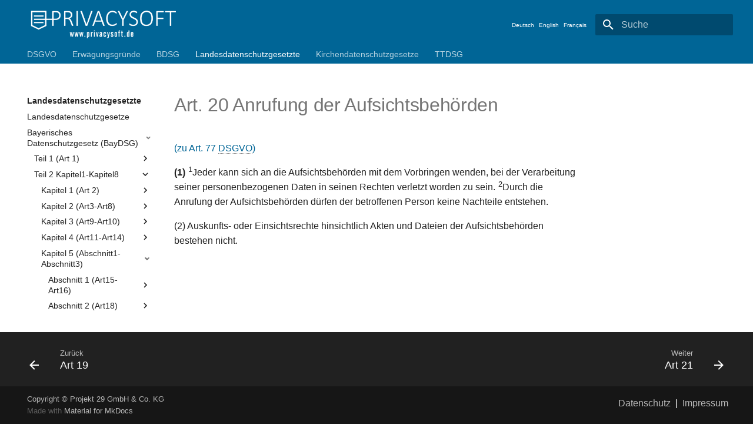

--- FILE ---
content_type: text/html
request_url: https://dsgvo.privacysoft.online/LDSG/BayDSG/Teil_2/Kapitel_5/Abschnitt_3/Art_20/
body_size: 319848
content:
<!doctype html><html lang=de class=no-js> <head><meta charset=utf-8><meta name=viewport content="width=device-width,initial-scale=1"><link rel=icon href=../../../../../../img/favicon.ico><meta name=generator content="mkdocs-1.2.4, mkdocs-material-7.3.6"><title>Art 20 -</title><link rel=stylesheet href=../../../../../../assets/stylesheets/main.a57b2b03.min.css><link rel=stylesheet href=../../../../../../assets/stylesheets/palette.3f5d1f46.min.css><link rel=stylesheet href=../../../../../../css/material.min.css></head> <body dir=ltr data-md-color-scheme data-md-color-primary=none data-md-color-accent=none> <script>function __prefix(e){return new URL("../../../../../..",location).pathname+"."+e}function __get(e,t=localStorage){return JSON.parse(t.getItem(__prefix(e)))}</script> <input class=md-toggle data-md-toggle=drawer type=checkbox id=__drawer autocomplete=off> <input class=md-toggle data-md-toggle=search type=checkbox id=__search autocomplete=off> <label class=md-overlay for=__drawer></label> <div data-md-component=skip> <a href=#art-20-anrufung-der-aufsichtsbehorden class=md-skip> Zum Inhalt </a> </div> <div data-md-component=announce> </div> <header class=md-header data-md-component=header> <nav class="md-header__inner md-grid" aria-label=Header> <a href=../../../../../.. title class="md-header__button md-logo" aria-label data-md-component=logo> <img src=../../../../../../img/pso_weiss.png alt=logo> </a> <label class="md-header__button md-icon" for=__drawer> <svg xmlns=http://www.w3.org/2000/svg viewbox="0 0 24 24"><path d="M3 6h18v2H3V6m0 5h18v2H3v-2m0 5h18v2H3v-2z"/></svg> </label> <div class=md-header__title data-md-component=header-title> <div class=md-header__ellipsis> <div class=md-header__topic> <span class=md-ellipsis> </span> </div> <div class=md-header__topic data-md-component=header-topic> <span class=md-ellipsis> Art 20 </span> </div> </div> </div> <div style="margin-left: 10px; margin-right: 10px;"> <div style="display: inline-block; margin-right:5px;"> <a href=../../../../../../de/LDSG/BayDSG/Teil_2/Kapitel_5/Abschnitt_3/Art_20/ >Deutsch</a> </div> <div style="display: inline-block; margin-right:5px;"> <a href=../../../../../../en/LDSG/BayDSG/Teil_2/Kapitel_5/Abschnitt_3/Art_20/ >English</a> </div> <div style="display: inline-block; margin-right:5px;"> <a href=../../../../../../fr/LDSG/BayDSG/Teil_2/Kapitel_5/Abschnitt_3/Art_20/ >Français</a> </div> </div> <label class="md-header__button md-icon" for=__search> <svg xmlns=http://www.w3.org/2000/svg viewbox="0 0 24 24"><path d="M9.5 3A6.5 6.5 0 0 1 16 9.5c0 1.61-.59 3.09-1.56 4.23l.27.27h.79l5 5-1.5 1.5-5-5v-.79l-.27-.27A6.516 6.516 0 0 1 9.5 16 6.5 6.5 0 0 1 3 9.5 6.5 6.5 0 0 1 9.5 3m0 2C7 5 5 7 5 9.5S7 14 9.5 14 14 12 14 9.5 12 5 9.5 5z"/></svg> </label> <div class=md-search data-md-component=search role=dialog> <label class=md-search__overlay for=__search></label> <div class=md-search__inner role=search> <form class=md-search__form name=search> <input type=text class=md-search__input name=query aria-label=Suche placeholder=Suche autocapitalize=off autocorrect=off autocomplete=off spellcheck=false data-md-component=search-query required> <label class="md-search__icon md-icon" for=__search> <svg xmlns=http://www.w3.org/2000/svg viewbox="0 0 24 24"><path d="M9.5 3A6.5 6.5 0 0 1 16 9.5c0 1.61-.59 3.09-1.56 4.23l.27.27h.79l5 5-1.5 1.5-5-5v-.79l-.27-.27A6.516 6.516 0 0 1 9.5 16 6.5 6.5 0 0 1 3 9.5 6.5 6.5 0 0 1 9.5 3m0 2C7 5 5 7 5 9.5S7 14 9.5 14 14 12 14 9.5 12 5 9.5 5z"/></svg> <svg xmlns=http://www.w3.org/2000/svg viewbox="0 0 24 24"><path d="M20 11v2H8l5.5 5.5-1.42 1.42L4.16 12l7.92-7.92L13.5 5.5 8 11h12z"/></svg> </label> <nav class=md-search__options aria-label=Suche> <button type=reset class="md-search__icon md-icon" aria-label=Zurücksetzen tabindex=-1> <svg xmlns=http://www.w3.org/2000/svg viewbox="0 0 24 24"><path d="M19 6.41 17.59 5 12 10.59 6.41 5 5 6.41 10.59 12 5 17.59 6.41 19 12 13.41 17.59 19 19 17.59 13.41 12 19 6.41z"/></svg> </button> </nav> </form> <div class=md-search__output> <div class=md-search__scrollwrap data-md-scrollfix> <div class=md-search-result data-md-component=search-result> <div class=md-search-result__meta> Suche wird initialisiert </div> <ol class=md-search-result__list></ol> </div> </div> </div> </div> </div> </nav> </header> <div class=md-container data-md-component=container> <nav class=md-tabs aria-label=Tabs data-md-component=tabs> <div class="md-tabs__inner md-grid"> <ul class=md-tabs__list> <li class=md-tabs__item> <a href=../../../../../../dsgvo/ class=md-tabs__link> DSGVO </a> </li> <li class=md-tabs__item> <a href=../../../../../../EWG/ class=md-tabs__link> Erwägungsgründe </a> </li> <li class=md-tabs__item> <a href=../../../../../../BDSG/ class=md-tabs__link> BDSG </a> </li> <li class=md-tabs__item> <a href=../../../../../ class="md-tabs__link md-tabs__link--active"> Landesdatenschutzgesetzte </a> </li> <li class=md-tabs__item> <a href=../../../../../../KircheDSG/ class=md-tabs__link> Kirchendatenschutzgesetze </a> </li> <li class=md-tabs__item> <a href=../../../../../../TTDSG/ class=md-tabs__link> TTDSG </a> </li> </ul> </div> </nav> <main class=md-main data-md-component=main> <div class="md-main__inner md-grid"> <div class="md-sidebar md-sidebar--primary" data-md-component=sidebar data-md-type=navigation> <div class=md-sidebar__scrollwrap> <div class=md-sidebar__inner> <nav class="md-nav md-nav--primary md-nav--lifted" aria-label=Navigation data-md-level=0> <label class=md-nav__title for=__drawer> <a href=../../../../../.. title class="md-nav__button md-logo" aria-label data-md-component=logo> <img src=../../../../../../img/pso_weiss.png alt=logo> </a> </label> <ul class=md-nav__list data-md-scrollfix> <li class="md-nav__item md-nav__item--nested"> <input class="md-nav__toggle md-toggle" data-md-toggle=__nav_1 type=checkbox id=__nav_1> <label class=md-nav__link for=__nav_1> DSGVO <span class="md-nav__icon md-icon"></span> </label> <nav class=md-nav aria-label=DSGVO data-md-level=1> <label class=md-nav__title for=__nav_1> <span class="md-nav__icon md-icon"></span> DSGVO </label> <ul class=md-nav__list data-md-scrollfix> <li class=md-nav__item> <a href=../../../../../../dsgvo/ class=md-nav__link> DSGVO </a> </li> <li class="md-nav__item md-nav__item--nested"> <input class="md-nav__toggle md-toggle" data-md-toggle=__nav_1_2 type=checkbox id=__nav_1_2> <label class=md-nav__link for=__nav_1_2> Kapitel 1 (Artikel 1-4) <span class="md-nav__icon md-icon"></span> </label> <nav class=md-nav aria-label="Kapitel 1 (Artikel 1-4)" data-md-level=2> <label class=md-nav__title for=__nav_1_2> <span class="md-nav__icon md-icon"></span> Kapitel 1 (Artikel 1-4) </label> <ul class=md-nav__list data-md-scrollfix> <li class=md-nav__item> <a href=../../../../../../dsgvo/Kapitel_1/Art_1/ class=md-nav__link> Artikel 1 DSGVO Gegenstand und Ziele </a> </li> <li class=md-nav__item> <a href=../../../../../../dsgvo/Kapitel_1/Art_2/ class=md-nav__link> Artikel 2 DSGVO Sachlicher Anwendungsbereich </a> </li> <li class=md-nav__item> <a href=../../../../../../dsgvo/Kapitel_1/Art_3/ class=md-nav__link> Artikel 3 DSGVO Räumlicher Anwendungsbereich </a> </li> <li class=md-nav__item> <a href=../../../../../../dsgvo/Kapitel_1/Art_4/ class=md-nav__link> Artikel 4 DSGVO Begriffsbestimmungen </a> </li> </ul> </nav> </li> <li class="md-nav__item md-nav__item--nested"> <input class="md-nav__toggle md-toggle" data-md-toggle=__nav_1_3 type=checkbox id=__nav_1_3> <label class=md-nav__link for=__nav_1_3> Kapitel 2 (Artikel 5-11) <span class="md-nav__icon md-icon"></span> </label> <nav class=md-nav aria-label="Kapitel 2 (Artikel 5-11)" data-md-level=2> <label class=md-nav__title for=__nav_1_3> <span class="md-nav__icon md-icon"></span> Kapitel 2 (Artikel 5-11) </label> <ul class=md-nav__list data-md-scrollfix> <li class=md-nav__item> <a href=../../../../../../dsgvo/Kapitel_2/Art_5/ class=md-nav__link> Artikel 5 DSGVO Grundsätze für die Verarbeitung personenbezogener Daten </a> </li> <li class=md-nav__item> <a href=../../../../../../dsgvo/Kapitel_2/Art_6/ class=md-nav__link> Artikel 6 DSGVO Rechtmäßigkeit der Verarbeitung </a> </li> <li class=md-nav__item> <a href=../../../../../../dsgvo/Kapitel_2/Art_7/ class=md-nav__link> Artikel 7 DSGVO Bedingungen für die Einwilligung </a> </li> <li class=md-nav__item> <a href=../../../../../../dsgvo/Kapitel_2/Art_8/ class=md-nav__link> Artikel 8 DSGVO Bedingungen für die Einwilligung eines Kindes in Bezug auf Dienste der Informationsgesellschaft </a> </li> <li class=md-nav__item> <a href=../../../../../../dsgvo/Kapitel_2/Art_9/ class=md-nav__link> Artikel 9 DSGVO Verarbeitung besonderer Kategorien personenbezogener Daten </a> </li> <li class=md-nav__item> <a href=../../../../../../dsgvo/Kapitel_2/Art_10/ class=md-nav__link> Artikel 10 DSGVO Verarbeitung von personenbezogenen Daten über strafrechtliche Verurteilungen und Straftaten </a> </li> <li class=md-nav__item> <a href=../../../../../../dsgvo/Kapitel_2/Art_11/ class=md-nav__link> Artikel 11 DSGVO Verarbeitung, für die eine Identifizierung der betroffenen Person nicht erforderlich ist </a> </li> </ul> </nav> </li> <li class="md-nav__item md-nav__item--nested"> <input class="md-nav__toggle md-toggle" data-md-toggle=__nav_1_4 type=checkbox id=__nav_1_4> <label class=md-nav__link for=__nav_1_4> Kapitel 3 (Artikel 12-23) <span class="md-nav__icon md-icon"></span> </label> <nav class=md-nav aria-label="Kapitel 3 (Artikel 12-23)" data-md-level=2> <label class=md-nav__title for=__nav_1_4> <span class="md-nav__icon md-icon"></span> Kapitel 3 (Artikel 12-23) </label> <ul class=md-nav__list data-md-scrollfix> <li class=md-nav__item> <a href=../../../../../../dsgvo/Kapitel_3/Art_12/ class=md-nav__link> Artikel 12 DSGVO Transparente Information, Kommunikation und Modalitäten für die Ausübung der Rechte der betroffenen Person </a> </li> <li class=md-nav__item> <a href=../../../../../../dsgvo/Kapitel_3/Art_13/ class=md-nav__link> Artikel 13 DSGVO Informationspflicht bei Erhebung von personenbezogenen Daten bei der betroffenen Person </a> </li> <li class=md-nav__item> <a href=../../../../../../dsgvo/Kapitel_3/Art_14/ class=md-nav__link> Artikel 14 DSGVO Informationspflicht, wenn die personenbezogenen Daten nicht bei der betroffenen Person erhoben wurden </a> </li> <li class=md-nav__item> <a href=../../../../../../dsgvo/Kapitel_3/Art_15/ class=md-nav__link> Artikel 15 DSGVO Auskunftsrecht der betroffenen Person </a> </li> <li class=md-nav__item> <a href=../../../../../../dsgvo/Kapitel_3/Art_16/ class=md-nav__link> Artikel 16 DSGVO Recht auf Berichtigung </a> </li> <li class=md-nav__item> <a href=../../../../../../dsgvo/Kapitel_3/Art_17/ class=md-nav__link> Artikel 17 DSGVO Recht auf Löschung ("Recht auf Vergessenwerden") </a> </li> <li class=md-nav__item> <a href=../../../../../../dsgvo/Kapitel_3/Art_18/ class=md-nav__link> Artikel 18 DSGVO Recht auf Einschränkung der Verarbeitung </a> </li> <li class=md-nav__item> <a href=../../../../../../dsgvo/Kapitel_3/Art_19/ class=md-nav__link> Artikel 19 DSGVO Mitteilungspflicht im Zusammenhang mit der Berichtigung oder Löschung personenbezogener Daten oder der Einschränkung der Verarbeitung </a> </li> <li class=md-nav__item> <a href=../../../../../../dsgvo/Kapitel_3/Art_20/ class=md-nav__link> Artikel 20 DSGVO Recht auf Datenübertragbarkeit </a> </li> <li class=md-nav__item> <a href=../../../../../../dsgvo/Kapitel_3/Art_21/ class=md-nav__link> Artikel 21 DSGVO Widerspruchsrecht </a> </li> <li class=md-nav__item> <a href=../../../../../../dsgvo/Kapitel_3/Art_22/ class=md-nav__link> Artikel 22 DSGVO Automatisierte Entscheidungen im Einzelfall einschließlich Profiling </a> </li> <li class=md-nav__item> <a href=../../../../../../dsgvo/Kapitel_3/Art_23/ class=md-nav__link> Artikel 23 DSGVO Beschränkungen </a> </li> </ul> </nav> </li> <li class="md-nav__item md-nav__item--nested"> <input class="md-nav__toggle md-toggle" data-md-toggle=__nav_1_5 type=checkbox id=__nav_1_5> <label class=md-nav__link for=__nav_1_5> Kapitel 4 (Artikel 24-43) <span class="md-nav__icon md-icon"></span> </label> <nav class=md-nav aria-label="Kapitel 4 (Artikel 24-43)" data-md-level=2> <label class=md-nav__title for=__nav_1_5> <span class="md-nav__icon md-icon"></span> Kapitel 4 (Artikel 24-43) </label> <ul class=md-nav__list data-md-scrollfix> <li class=md-nav__item> <a href=../../../../../../dsgvo/Kapitel_4/Art_24/ class=md-nav__link> Artikel 24 DSGVO Verantwortung des für die Verarbeitung Verantwortlichen </a> </li> <li class=md-nav__item> <a href=../../../../../../dsgvo/Kapitel_4/Art_25/ class=md-nav__link> Artikel 25 DSGVO Datenschutz durch Technikgestaltung und durch datenschutzfreundliche Voreinstellungen </a> </li> <li class=md-nav__item> <a href=../../../../../../dsgvo/Kapitel_4/Art_26/ class=md-nav__link> Artikel 26 DSGVO Gemeinsam Verantwortliche </a> </li> <li class=md-nav__item> <a href=../../../../../../dsgvo/Kapitel_4/Art_27/ class=md-nav__link> Artiekl 27 DSGVO Vertreter von nicht in der Union niedergelassenen Verantwortlichen oder Auftragsverarbeitern </a> </li> <li class=md-nav__item> <a href=../../../../../../dsgvo/Kapitel_4/Art_28/ class=md-nav__link> Artikel 28 DSGVO Auftragsverarbeiter </a> </li> <li class=md-nav__item> <a href=../../../../../../dsgvo/Kapitel_4/Art_29/ class=md-nav__link> Artikel 29 DSGVO Verarbeitung unter der Aufsicht des Verantwortlichen oder des Auftragsverarbeiters </a> </li> <li class=md-nav__item> <a href=../../../../../../dsgvo/Kapitel_4/Art_30/ class=md-nav__link> Artikel 30 DSGVO Verzeichnis von Verarbeitungstätigkeiten </a> </li> <li class=md-nav__item> <a href=../../../../../../dsgvo/Kapitel_4/Art_31/ class=md-nav__link> Artikel 31 DSGVO Zusammenarbeit mit der Aufsichtsbehörde </a> </li> <li class=md-nav__item> <a href=../../../../../../dsgvo/Kapitel_4/Art_32/ class=md-nav__link> Artikel 32 DSGVO Sicherheit der Verarbeitung </a> </li> <li class=md-nav__item> <a href=../../../../../../dsgvo/Kapitel_4/Art_33/ class=md-nav__link> Artikel 33 DSGVO Meldung von Verletzungen des Schutzes personenbezogener Daten an die Aufsichtsbehörde </a> </li> <li class=md-nav__item> <a href=../../../../../../dsgvo/Kapitel_4/Art_34/ class=md-nav__link> Artikel 34 DSGVO Benachrichtigung der von einer Verletzung des Schutzes personenbezogener Daten betroffenen Person </a> </li> <li class=md-nav__item> <a href=../../../../../../dsgvo/Kapitel_4/Art_35/ class=md-nav__link> Artikel 35 DSGVO Datenschutz-Folgenabschätzung </a> </li> <li class=md-nav__item> <a href=../../../../../../dsgvo/Kapitel_4/Art_36/ class=md-nav__link> Artikel 36 DSGVO Vorherige Konsultation </a> </li> <li class=md-nav__item> <a href=../../../../../../dsgvo/Kapitel_4/Art_37/ class=md-nav__link> Artikel 37 DSGVO Benennung eines Datenschutzbeauftragten </a> </li> <li class=md-nav__item> <a href=../../../../../../dsgvo/Kapitel_4/Art_38/ class=md-nav__link> Artikel 38 DSGVO Stellung des Datenschutzbeauftragten </a> </li> <li class=md-nav__item> <a href=../../../../../../dsgvo/Kapitel_4/Art_39/ class=md-nav__link> Artikel 39 DSGVO Aufgaben des Datenschutzbeauftragten </a> </li> <li class=md-nav__item> <a href=../../../../../../dsgvo/Kapitel_4/Art_40/ class=md-nav__link> Artikel 40 DSGVO Verhaltensregeln </a> </li> <li class=md-nav__item> <a href=../../../../../../dsgvo/Kapitel_4/Art_41/ class=md-nav__link> Artikel 41 DSGVO Überwachung der genehmigten Verhaltensregeln </a> </li> <li class=md-nav__item> <a href=../../../../../../dsgvo/Kapitel_4/Art_42/ class=md-nav__link> Artikel 42 DSGVO Zertifizierung </a> </li> <li class=md-nav__item> <a href=../../../../../../dsgvo/Kapitel_4/Art_43/ class=md-nav__link> Artikel 43 DSGVO Zertifizierungsstellen </a> </li> </ul> </nav> </li> <li class="md-nav__item md-nav__item--nested"> <input class="md-nav__toggle md-toggle" data-md-toggle=__nav_1_6 type=checkbox id=__nav_1_6> <label class=md-nav__link for=__nav_1_6> Kapitel 5 (Artikel 44-50) <span class="md-nav__icon md-icon"></span> </label> <nav class=md-nav aria-label="Kapitel 5 (Artikel 44-50)" data-md-level=2> <label class=md-nav__title for=__nav_1_6> <span class="md-nav__icon md-icon"></span> Kapitel 5 (Artikel 44-50) </label> <ul class=md-nav__list data-md-scrollfix> <li class=md-nav__item> <a href=../../../../../../dsgvo/Kapitel_5/Art_44/ class=md-nav__link> Artikel 44 DSGVO Allgemeine Grundsätze der Datenübermittlung </a> </li> <li class=md-nav__item> <a href=../../../../../../dsgvo/Kapitel_5/Art_45/ class=md-nav__link> Artikel 45 DSGVO Datenübermittlung auf der Grundlage eines Angemessenheitsbeschlusses </a> </li> <li class=md-nav__item> <a href=../../../../../../dsgvo/Kapitel_5/Art_46/ class=md-nav__link> Artikel 46 DSGVO Datenübermittlung vorbehaltlich geeigneter Garantien </a> </li> <li class=md-nav__item> <a href=../../../../../../dsgvo/Kapitel_5/Art_47/ class=md-nav__link> Artikel 47 DSGVO Verbindliche interne Datenschutzvorschriften </a> </li> <li class=md-nav__item> <a href=../../../../../../dsgvo/Kapitel_5/Art_48/ class=md-nav__link> Artikel 48 DSGVO Nach dem Unionsrecht nicht zulässige Übermittlung oder Offenlegung </a> </li> <li class=md-nav__item> <a href=../../../../../../dsgvo/Kapitel_5/Art_49/ class=md-nav__link> Artikel 49 DSGVO Ausnahmen für bestimmte Fälle </a> </li> <li class=md-nav__item> <a href=../../../../../../dsgvo/Kapitel_5/Art_50/ class=md-nav__link> Artikel 50 DSGVO Internationale Zusammenarbeit zum Schutz personenbezogener Daten </a> </li> </ul> </nav> </li> <li class="md-nav__item md-nav__item--nested"> <input class="md-nav__toggle md-toggle" data-md-toggle=__nav_1_7 type=checkbox id=__nav_1_7> <label class=md-nav__link for=__nav_1_7> Kapitel 6 (Artikel 51-59) <span class="md-nav__icon md-icon"></span> </label> <nav class=md-nav aria-label="Kapitel 6 (Artikel 51-59)" data-md-level=2> <label class=md-nav__title for=__nav_1_7> <span class="md-nav__icon md-icon"></span> Kapitel 6 (Artikel 51-59) </label> <ul class=md-nav__list data-md-scrollfix> <li class=md-nav__item> <a href=../../../../../../dsgvo/Kapitel_6/Art_51/ class=md-nav__link> Artikel 51 DSGVO Aufsichtsbehörde </a> </li> <li class=md-nav__item> <a href=../../../../../../dsgvo/Kapitel_6/Art_52/ class=md-nav__link> Artikel 52 DSGVO Unabhängigkeit </a> </li> <li class=md-nav__item> <a href=../../../../../../dsgvo/Kapitel_6/Art_53/ class=md-nav__link> Artikel 53 DSGVO Allgemeine Bedingungen für die Mitglieder der Aufsichtsbehörde </a> </li> <li class=md-nav__item> <a href=../../../../../../dsgvo/Kapitel_6/Art_54/ class=md-nav__link> Artikel 54 DSGVO Errichtung der Aufsichtsbehörde </a> </li> <li class=md-nav__item> <a href=../../../../../../dsgvo/Kapitel_6/Art_55/ class=md-nav__link> Artikel 55 DSGVO Zuständigkeit </a> </li> <li class=md-nav__item> <a href=../../../../../../dsgvo/Kapitel_6/Art_56/ class=md-nav__link> Artikel 56 DSGVO Zuständigkeit der federführenden Aufsichtsbehörde </a> </li> <li class=md-nav__item> <a href=../../../../../../dsgvo/Kapitel_6/Art_57/ class=md-nav__link> Artikel 57 DSGVO Aufgaben </a> </li> <li class=md-nav__item> <a href=../../../../../../dsgvo/Kapitel_6/Art_58/ class=md-nav__link> Artikel 58 DSGVO Befugnisse </a> </li> <li class=md-nav__item> <a href=../../../../../../dsgvo/Kapitel_6/Art_59/ class=md-nav__link> Artikel 59 DSGVO Tätigkeitsbericht </a> </li> </ul> </nav> </li> <li class="md-nav__item md-nav__item--nested"> <input class="md-nav__toggle md-toggle" data-md-toggle=__nav_1_8 type=checkbox id=__nav_1_8> <label class=md-nav__link for=__nav_1_8> Kapitel 7 (Artikel 60-76) <span class="md-nav__icon md-icon"></span> </label> <nav class=md-nav aria-label="Kapitel 7 (Artikel 60-76)" data-md-level=2> <label class=md-nav__title for=__nav_1_8> <span class="md-nav__icon md-icon"></span> Kapitel 7 (Artikel 60-76) </label> <ul class=md-nav__list data-md-scrollfix> <li class=md-nav__item> <a href=../../../../../../dsgvo/Kapitel_7/Art_60/ class=md-nav__link> Artikel 60 DSGVO Zusammenarbeit zwischen der federführenden Aufsichtsbehörde und den anderen betroffenen Aufsichtsbehörden </a> </li> <li class=md-nav__item> <a href=../../../../../../dsgvo/Kapitel_7/Art_61/ class=md-nav__link> Artikel 61 DSGVO Gegenseitige Amtshilfe </a> </li> <li class=md-nav__item> <a href=../../../../../../dsgvo/Kapitel_7/Art_62/ class=md-nav__link> Artikel 62 DSGVO Gemeinsame Maßnahmen der Aufsichtsbehörden </a> </li> <li class=md-nav__item> <a href=../../../../../../dsgvo/Kapitel_7/Art_63/ class=md-nav__link> Artikel 63 DSGVO Kohärenzverfahren </a> </li> <li class=md-nav__item> <a href=../../../../../../dsgvo/Kapitel_7/Art_64/ class=md-nav__link> Artikel 64 DSGVO Stellungnahme des Ausschusses </a> </li> <li class=md-nav__item> <a href=../../../../../../dsgvo/Kapitel_7/Art_65/ class=md-nav__link> Artikel 65 DSGVO Streitbeilegung durch den Ausschuss </a> </li> <li class=md-nav__item> <a href=../../../../../../dsgvo/Kapitel_7/Art_66/ class=md-nav__link> Artikel 66 DSGVO Dringlichkeitsverfahren </a> </li> <li class=md-nav__item> <a href=../../../../../../dsgvo/Kapitel_7/Art_67/ class=md-nav__link> Artikel 67 DSGVO Informationsaustausch </a> </li> <li class=md-nav__item> <a href=../../../../../../dsgvo/Kapitel_7/Art_68/ class=md-nav__link> Artikel 68 DSGVO Europäischer Datenschutzausschuss </a> </li> <li class=md-nav__item> <a href=../../../../../../dsgvo/Kapitel_7/Art_69/ class=md-nav__link> Artikel 69 DSGVO Unabhängigkeit </a> </li> <li class=md-nav__item> <a href=../../../../../../dsgvo/Kapitel_7/Art_70/ class=md-nav__link> Artikel 70 DSGVO Aufgaben des Ausschusses </a> </li> <li class=md-nav__item> <a href=../../../../../../dsgvo/Kapitel_7/Art_71/ class=md-nav__link> Artikel 71 DSGVO Berichterstattung </a> </li> <li class=md-nav__item> <a href=../../../../../../dsgvo/Kapitel_7/Art_72/ class=md-nav__link> Artikel 72 DSGVO Verfahrensweise </a> </li> <li class=md-nav__item> <a href=../../../../../../dsgvo/Kapitel_7/Art_73/ class=md-nav__link> Artikel 73 DSGVO Vorsitz </a> </li> <li class=md-nav__item> <a href=../../../../../../dsgvo/Kapitel_7/Art_74/ class=md-nav__link> Artikel 74 DSGVO Aufgaben des Vorsitzes </a> </li> <li class=md-nav__item> <a href=../../../../../../dsgvo/Kapitel_7/Art_75/ class=md-nav__link> Artikel 75 DSGVO Sekretariat </a> </li> <li class=md-nav__item> <a href=../../../../../../dsgvo/Kapitel_7/Art_76/ class=md-nav__link> Artikel 76 DSGVO Vertraulichkeit </a> </li> </ul> </nav> </li> <li class="md-nav__item md-nav__item--nested"> <input class="md-nav__toggle md-toggle" data-md-toggle=__nav_1_9 type=checkbox id=__nav_1_9> <label class=md-nav__link for=__nav_1_9> Kapitel 8 (Artikel 77-84) <span class="md-nav__icon md-icon"></span> </label> <nav class=md-nav aria-label="Kapitel 8 (Artikel 77-84)" data-md-level=2> <label class=md-nav__title for=__nav_1_9> <span class="md-nav__icon md-icon"></span> Kapitel 8 (Artikel 77-84) </label> <ul class=md-nav__list data-md-scrollfix> <li class=md-nav__item> <a href=../../../../../../dsgvo/Kapitel_8/Art_77/ class=md-nav__link> Artikel 77 DSGVO Recht auf Beschwerde bei einer Aufsichtsbehörde </a> </li> <li class=md-nav__item> <a href=../../../../../../dsgvo/Kapitel_8/Art_78/ class=md-nav__link> Artikel 78 DSGVO Recht auf wirksamen gerichtlichen Rechtsbehelf gegen eine Aufsichtsbehörde </a> </li> <li class=md-nav__item> <a href=../../../../../../dsgvo/Kapitel_8/Art_79/ class=md-nav__link> Artikel 79 DSGVO Recht auf wirksamen gerichtlichen Rechtsbehelf gegen Verantwortliche oder Auftragsverarbeiter </a> </li> <li class=md-nav__item> <a href=../../../../../../dsgvo/Kapitel_8/Art_80/ class=md-nav__link> Artikel 80 DSGVO Vertretung von betroffenen Personen </a> </li> <li class=md-nav__item> <a href=../../../../../../dsgvo/Kapitel_8/Art_81/ class=md-nav__link> Artikel 81 DSGVO Aussetzung des Verfahrens </a> </li> <li class=md-nav__item> <a href=../../../../../../dsgvo/Kapitel_8/Art_82/ class=md-nav__link> Artikel 82 DSGVO Haftung und Recht auf Schadenersatz </a> </li> <li class=md-nav__item> <a href=../../../../../../dsgvo/Kapitel_8/Art_83/ class=md-nav__link> Artikel 83 DSGVO Allgemeine Bedingungen für die Verhängung von Geldbußen </a> </li> <li class=md-nav__item> <a href=../../../../../../dsgvo/Kapitel_8/Art_84/ class=md-nav__link> Artikel 84 DSGVO Sanktionen </a> </li> </ul> </nav> </li> <li class="md-nav__item md-nav__item--nested"> <input class="md-nav__toggle md-toggle" data-md-toggle=__nav_1_10 type=checkbox id=__nav_1_10> <label class=md-nav__link for=__nav_1_10> Kapitel 9 (Artikel 85-91) <span class="md-nav__icon md-icon"></span> </label> <nav class=md-nav aria-label="Kapitel 9 (Artikel 85-91)" data-md-level=2> <label class=md-nav__title for=__nav_1_10> <span class="md-nav__icon md-icon"></span> Kapitel 9 (Artikel 85-91) </label> <ul class=md-nav__list data-md-scrollfix> <li class=md-nav__item> <a href=../../../../../../dsgvo/Kapitel_9/Art_85/ class=md-nav__link> Artikel 85 DSGVO Verarbeitung und Freiheit der Meinungsäußerung und Informationsfreiheit </a> </li> <li class=md-nav__item> <a href=../../../../../../dsgvo/Kapitel_9/Art_86/ class=md-nav__link> Artikel 86 DSGVO Verarbeitung und Zugang der Öffentlichkeit zu amtlichen Dokumenten </a> </li> <li class=md-nav__item> <a href=../../../../../../dsgvo/Kapitel_9/Art_87/ class=md-nav__link> Artikel 87 DSGVO Verarbeitung der nationalen Kennziffer </a> </li> <li class=md-nav__item> <a href=../../../../../../dsgvo/Kapitel_9/Art_88/ class=md-nav__link> Artikel 88 DSGVO Datenverarbeitung im Beschäftigungskontext </a> </li> <li class=md-nav__item> <a href=../../../../../../dsgvo/Kapitel_9/Art_89/ class=md-nav__link> Artikel 89 DSGVO Garantien und Ausnahmen in Bezug auf die Verarbeitung zu im öffentlichen Interesse liegenden Archivzwecken, zu wissenschaftlichen oder historischen Forschungszwecken und zu statistischen Zwecken </a> </li> <li class=md-nav__item> <a href=../../../../../../dsgvo/Kapitel_9/Art_90/ class=md-nav__link> Artikel 90 DSGVO Geheimhaltungspflichten </a> </li> <li class=md-nav__item> <a href=../../../../../../dsgvo/Kapitel_9/Art_91/ class=md-nav__link> Artikel 91 DSGVO Bestehende Datenschutzvorschriften von Kirchen und religiösen Vereinigungen oder Gemeinschaften </a> </li> </ul> </nav> </li> <li class="md-nav__item md-nav__item--nested"> <input class="md-nav__toggle md-toggle" data-md-toggle=__nav_1_11 type=checkbox id=__nav_1_11> <label class=md-nav__link for=__nav_1_11> Kapitel 10 (Artikel 92-93) <span class="md-nav__icon md-icon"></span> </label> <nav class=md-nav aria-label="Kapitel 10 (Artikel 92-93)" data-md-level=2> <label class=md-nav__title for=__nav_1_11> <span class="md-nav__icon md-icon"></span> Kapitel 10 (Artikel 92-93) </label> <ul class=md-nav__list data-md-scrollfix> <li class=md-nav__item> <a href=../../../../../../dsgvo/Kapitel_10/Art_92/ class=md-nav__link> Artikel 92 DSGVO Ausübung der Befugnisübertragung </a> </li> <li class=md-nav__item> <a href=../../../../../../dsgvo/Kapitel_10/Art_93/ class=md-nav__link> Artikel 93 DSGVO Ausschussverfahren </a> </li> </ul> </nav> </li> <li class="md-nav__item md-nav__item--nested"> <input class="md-nav__toggle md-toggle" data-md-toggle=__nav_1_12 type=checkbox id=__nav_1_12> <label class=md-nav__link for=__nav_1_12> Kapitel 11 (Artikel 94-99) <span class="md-nav__icon md-icon"></span> </label> <nav class=md-nav aria-label="Kapitel 11 (Artikel 94-99)" data-md-level=2> <label class=md-nav__title for=__nav_1_12> <span class="md-nav__icon md-icon"></span> Kapitel 11 (Artikel 94-99) </label> <ul class=md-nav__list data-md-scrollfix> <li class=md-nav__item> <a href=../../../../../../dsgvo/Kapitel_11/Art_94/ class=md-nav__link> Artikel 94 DSGVO Aufhebung der Richtlinie 95/46/EG </a> </li> <li class=md-nav__item> <a href=../../../../../../dsgvo/Kapitel_11/Art_95/ class=md-nav__link> Artikel 95 DSGVO Verhältnis zur Richtlinie 2002/58/EG </a> </li> <li class=md-nav__item> <a href=../../../../../../dsgvo/Kapitel_11/Art_96/ class=md-nav__link> Artikel 96 DSGVO Verhältnis zu bereits geschlossenen Übereinkünften </a> </li> <li class=md-nav__item> <a href=../../../../../../dsgvo/Kapitel_11/Art_97/ class=md-nav__link> Artikel 97 DSGVO Berichte der Kommission </a> </li> <li class=md-nav__item> <a href=../../../../../../dsgvo/Kapitel_11/Art_98/ class=md-nav__link> Artikel 98 DSGVO Überprüfung anderer Rechtsakte der Union zum Datenschutz </a> </li> <li class=md-nav__item> <a href=../../../../../../dsgvo/Kapitel_11/Art_99/ class=md-nav__link> Artikel 99 DSGVO Inkrafttreten und Anwendung </a> </li> </ul> </nav> </li> </ul> </nav> </li> <li class="md-nav__item md-nav__item--nested"> <input class="md-nav__toggle md-toggle" data-md-toggle=__nav_2 type=checkbox id=__nav_2> <label class=md-nav__link for=__nav_2> Erwägungsgründe <span class="md-nav__icon md-icon"></span> </label> <nav class=md-nav aria-label=Erwägungsgründe data-md-level=1> <label class=md-nav__title for=__nav_2> <span class="md-nav__icon md-icon"></span> Erwägungsgründe </label> <ul class=md-nav__list data-md-scrollfix> <li class=md-nav__item> <a href=../../../../../../EWG/ class=md-nav__link> Erwägungsgründe der EU-Datenschutz-Grundverordnung (EU-DSGVO) </a> </li> <li class="md-nav__item md-nav__item--nested"> <input class="md-nav__toggle md-toggle" data-md-toggle=__nav_2_2 type=checkbox id=__nav_2_2> <label class=md-nav__link for=__nav_2_2> Kapitel 1 (1-10) <span class="md-nav__icon md-icon"></span> </label> <nav class=md-nav aria-label="Kapitel 1 (1-10)" data-md-level=2> <label class=md-nav__title for=__nav_2_2> <span class="md-nav__icon md-icon"></span> Kapitel 1 (1-10) </label> <ul class=md-nav__list data-md-scrollfix> <li class=md-nav__item> <a href=../../../../../../EWG/1-10/1/ class=md-nav__link> Erwägungsgrund 1 Datenschutz als Grundrecht* </a> </li> <li class=md-nav__item> <a href=../../../../../../EWG/1-10/2/ class=md-nav__link> Erwägungsgrund 2 Wahrung der Grundrechte* </a> </li> <li class=md-nav__item> <a href=../../../../../../EWG/1-10/3/ class=md-nav__link> Erwägungsgrund 3 Versuchte Harmonisierung der Datenschutzvorschriften durch die RL 95/46/EG* </a> </li> <li class=md-nav__item> <a href=../../../../../../EWG/1-10/4/ class=md-nav__link> Erwägungsgrund 4 Einklang mit anderen Rechten* </a> </li> <li class=md-nav__item> <a href=../../../../../../EWG/1-10/5/ class=md-nav__link> Erwägungsgrund 5 Zusammenarbeit der Mitgliedsstaaten zum Datenaustausch* </a> </li> <li class=md-nav__item> <a href=../../../../../../EWG/1-10/6/ class=md-nav__link> Erwägungsgrund 6 Gewährleistung eines hohen Datenschutzniveaus trotz Zunahme des Datenaustausches* </a> </li> <li class=md-nav__item> <a href=../../../../../../EWG/1-10/7/ class=md-nav__link> Erwägungsgrund 7 Rechtsrahmen und Vertrauensbasis durch Sicherheit und Kontrolle* </a> </li> <li class=md-nav__item> <a href=../../../../../../EWG/1-10/8/ class=md-nav__link> Erwägungsgrund 8 Übernahme in nationale Rechtsvorschriften* </a> </li> <li class=md-nav__item> <a href=../../../../../../EWG/1-10/9/ class=md-nav__link> Erwägungsgrund 9 Unterschiedliche Schutzstandards durch die RL 95/46/EG* </a> </li> <li class=md-nav__item> <a href=../../../../../../EWG/1-10/10/ class=md-nav__link> Erwägungsgrund 10 Gleichwertiges Schutzniveau trotz nationaler Spielräume* </a> </li> </ul> </nav> </li> <li class="md-nav__item md-nav__item--nested"> <input class="md-nav__toggle md-toggle" data-md-toggle=__nav_2_3 type=checkbox id=__nav_2_3> <label class=md-nav__link for=__nav_2_3> Kapitel 2 (11-20) <span class="md-nav__icon md-icon"></span> </label> <nav class=md-nav aria-label="Kapitel 2 (11-20)" data-md-level=2> <label class=md-nav__title for=__nav_2_3> <span class="md-nav__icon md-icon"></span> Kapitel 2 (11-20) </label> <ul class=md-nav__list data-md-scrollfix> <li class=md-nav__item> <a href=../../../../../../EWG/11-20/11/ class=md-nav__link> Erwägungsgrund 11 Gleiche Befugnisse und Sanktionen* </a> </li> <li class=md-nav__item> <a href=../../../../../../EWG/11-20/12/ class=md-nav__link> Erwägungsgrund 12 Ermächtigung des Europäischen Parlaments und des Rates* </a> </li> <li class=md-nav__item> <a href=../../../../../../EWG/11-20/13/ class=md-nav__link> Erwägungsgrund 13 Berücksichtigung von Kleinstunternehmen sowie kleinen und mittleren Unternehmen* </a> </li> <li class=md-nav__item> <a href=../../../../../../EWG/11-20/14/ class=md-nav__link> Erwägungsgrund 14 Keine Anwendung auf juristische Personen* </a> </li> <li class=md-nav__item> <a href=../../../../../../EWG/11-20/15/ class=md-nav__link> Erwägungsgrund 15 Technologieneutralität* </a> </li> <li class=md-nav__item> <a href=../../../../../../EWG/11-20/16/ class=md-nav__link> Erwägungsgrund 16 Keine Anwendung auf Tätigkeiten der nationalen und gemeinsamen Sicherheit* </a> </li> <li class=md-nav__item> <a href=../../../../../../EWG/11-20/17/ class=md-nav__link> Erwägungsgrund 17 Anpassung der VO (EG) Nr. 45/2001* </a> </li> <li class=md-nav__item> <a href=../../../../../../EWG/11-20/18/ class=md-nav__link> Erwägungsgrund 18 Keine Anwendung auf den persönlichen oder familiären Bereich* </a> </li> <li class=md-nav__item> <a href=../../../../../../EWG/11-20/19/ class=md-nav__link> Erwägungsgrund 19 Keine Anwendung auf die Strafverfolgung* </a> </li> <li class=md-nav__item> <a href=../../../../../../EWG/11-20/20/ class=md-nav__link> Erwägungsgrund 20 Kein Einfluss auf die Unabhängigkeit der Justiz* </a> </li> </ul> </nav> </li> <li class="md-nav__item md-nav__item--nested"> <input class="md-nav__toggle md-toggle" data-md-toggle=__nav_2_4 type=checkbox id=__nav_2_4> <label class=md-nav__link for=__nav_2_4> Kapitel 3 (21-30) <span class="md-nav__icon md-icon"></span> </label> <nav class=md-nav aria-label="Kapitel 3 (21-30)" data-md-level=2> <label class=md-nav__title for=__nav_2_4> <span class="md-nav__icon md-icon"></span> Kapitel 3 (21-30) </label> <ul class=md-nav__list data-md-scrollfix> <li class=md-nav__item> <a href=../../../../../../EWG/21-30/21/ class=md-nav__link> Erwägungsgrund 21 Verantwortlichkeit von Anbietern reiner Vermittlungsdienste bleibt unberührt* </a> </li> <li class=md-nav__item> <a href=../../../../../../EWG/21-30/22/ class=md-nav__link> Erwägungsgrund 22 Verarbeitung durch eine Niederlassung* </a> </li> <li class=md-nav__item> <a href=../../../../../../EWG/21-30/23/ class=md-nav__link> Erwägungsgrund 23 Anwendung auf Verarbeiter/Auftragsverarbeiter außerhalb der Union bei gezieltem Anbieten an Betroffene innerhalb der Union* </a> </li> <li class=md-nav__item> <a href=../../../../../../EWG/21-30/24/ class=md-nav__link> Erwägungsgrund 24 Anwendung auf Verarbeiter/Auftragsverarbeiter außerhalb der Union bei Profilerstellung von Betroffenen innerhalb der Union* </a> </li> <li class=md-nav__item> <a href=../../../../../../EWG/21-30/25/ class=md-nav__link> Erwägungsgrund 25 Anwendung auf Verarbeiter außerhalb der Union aufgrund völkerrechtlicher Bestimmungen* </a> </li> <li class=md-nav__item> <a href=../../../../../../EWG/21-30/26/ class=md-nav__link> Erwägungsgrund 26 Keine Anwendung auf anonymisierte Daten* </a> </li> <li class=md-nav__item> <a href=../../../../../../EWG/21-30/27/ class=md-nav__link> Erwägungsgrund 27 Keine Anwendung auf Daten Verstorbener* </a> </li> <li class=md-nav__item> <a href=../../../../../../EWG/21-30/28/ class=md-nav__link> Erwägungsgrund 28 Einführung der Pseudonymisierung* </a> </li> <li class=md-nav__item> <a href=../../../../../../EWG/21-30/29/ class=md-nav__link> Erwägungsgrund 29 Pseudonymisierung bei demselben Verantwortlichen* </a> </li> <li class=md-nav__item> <a href=../../../../../../EWG/21-30/30/ class=md-nav__link> Erwägungsgrund 30 Online-Kennungen zur Profilerstellung und Identifizierung* </a> </li> </ul> </nav> </li> <li class="md-nav__item md-nav__item--nested"> <input class="md-nav__toggle md-toggle" data-md-toggle=__nav_2_5 type=checkbox id=__nav_2_5> <label class=md-nav__link for=__nav_2_5> Kapitel 4 (31-40) <span class="md-nav__icon md-icon"></span> </label> <nav class=md-nav aria-label="Kapitel 4 (31-40)" data-md-level=2> <label class=md-nav__title for=__nav_2_5> <span class="md-nav__icon md-icon"></span> Kapitel 4 (31-40) </label> <ul class=md-nav__list data-md-scrollfix> <li class=md-nav__item> <a href=../../../../../../EWG/31-40/31/ class=md-nav__link> Erwägungsgrund 31 Keine Anwendung auf Behörden in Ausübung ihres offiziellen Auftrages* </a> </li> <li class=md-nav__item> <a href=../../../../../../EWG/31-40/32/ class=md-nav__link> Erwägungsgrund 32 Einwilligung* </a> </li> <li class=md-nav__item> <a href=../../../../../../EWG/31-40/33/ class=md-nav__link> Erwägungsgrund 33 Einwilligung zur wissenschaftlichen Forschung* </a> </li> <li class=md-nav__item> <a href=../../../../../../EWG/31-40/34/ class=md-nav__link> Erwägungsgrund 34 Genetische Daten* </a> </li> <li class=md-nav__item> <a href=../../../../../../EWG/31-40/35/ class=md-nav__link> Erwägungsgrund 35 Gesundheitsdaten* </a> </li> <li class=md-nav__item> <a href=../../../../../../EWG/31-40/36/ class=md-nav__link> Erwägungsgrund 36 Festlegung der Hauptniederlassung* </a> </li> <li class=md-nav__item> <a href=../../../../../../EWG/31-40/37/ class=md-nav__link> Erwägungsgrund 37 Unternehmensgruppe* </a> </li> <li class=md-nav__item> <a href=../../../../../../EWG/31-40/38/ class=md-nav__link> Erwägungsgrund 38 Besonderer Schutz der Daten von Kindern* </a> </li> <li class=md-nav__item> <a href=../../../../../../EWG/31-40/39/ class=md-nav__link> Erwägungsgrund 39 Grundsätze der Datenverarbeitung* </a> </li> <li class=md-nav__item> <a href=../../../../../../EWG/31-40/40/ class=md-nav__link> Erwägungsgrund 40 Rechtmäßigkeit der Datenverarbeitung* </a> </li> </ul> </nav> </li> <li class="md-nav__item md-nav__item--nested"> <input class="md-nav__toggle md-toggle" data-md-toggle=__nav_2_6 type=checkbox id=__nav_2_6> <label class=md-nav__link for=__nav_2_6> Kapitel 5 (41-50) <span class="md-nav__icon md-icon"></span> </label> <nav class=md-nav aria-label="Kapitel 5 (41-50)" data-md-level=2> <label class=md-nav__title for=__nav_2_6> <span class="md-nav__icon md-icon"></span> Kapitel 5 (41-50) </label> <ul class=md-nav__list data-md-scrollfix> <li class=md-nav__item> <a href=../../../../../../EWG/41-50/41/ class=md-nav__link> Erwägungsgrund 41 Rechtsgrundlagen und Gesetzgebungsmaßnahmen* </a> </li> <li class=md-nav__item> <a href=../../../../../../EWG/41-50/42/ class=md-nav__link> Erwägungsgrund 42 Beweislast und Erfordernisse einer Einwilligung* </a> </li> <li class=md-nav__item> <a href=../../../../../../EWG/41-50/43/ class=md-nav__link> Erwägungsgrund 43 Zwanglose Einwilligung* </a> </li> <li class=md-nav__item> <a href=../../../../../../EWG/41-50/44/ class=md-nav__link> Erwägungsgrund 44 Vertragserfüllung oder -abschluss* </a> </li> <li class=md-nav__item> <a href=../../../../../../EWG/41-50/45/ class=md-nav__link> Erwägungsgrund 45 Erfüllung rechtlicher Pflichten* </a> </li> <li class=md-nav__item> <a href=../../../../../../EWG/41-50/46/ class=md-nav__link> Erwägungsgrund 46 Lebenswichtige Interessen* </a> </li> <li class=md-nav__item> <a href=../../../../../../EWG/41-50/47/ class=md-nav__link> Erwägungsgrund 47 Überwiegende berechtigte Interessen* </a> </li> <li class=md-nav__item> <a href=../../../../../../EWG/41-50/48/ class=md-nav__link> Erwägungsgrund 48 Überwiegende berechtigte Interessen in der Unternehmensgruppe* </a> </li> <li class=md-nav__item> <a href=../../../../../../EWG/41-50/49/ class=md-nav__link> Erwägungsgrund 49 Netz- und Informationssicherheit als überwiegendes berechtigtes Interesse* </a> </li> <li class=md-nav__item> <a href=../../../../../../EWG/41-50/50/ class=md-nav__link> Erwägungsgrund 50 Weiterverarbeitung* </a> </li> </ul> </nav> </li> <li class="md-nav__item md-nav__item--nested"> <input class="md-nav__toggle md-toggle" data-md-toggle=__nav_2_7 type=checkbox id=__nav_2_7> <label class=md-nav__link for=__nav_2_7> Kapitel 6 (51-60) <span class="md-nav__icon md-icon"></span> </label> <nav class=md-nav aria-label="Kapitel 6 (51-60)" data-md-level=2> <label class=md-nav__title for=__nav_2_7> <span class="md-nav__icon md-icon"></span> Kapitel 6 (51-60) </label> <ul class=md-nav__list data-md-scrollfix> <li class=md-nav__item> <a href=../../../../../../EWG/51-60/51/ class=md-nav__link> Erwägungsgrund 51 Besonderer Schutz sensibler Daten* </a> </li> <li class=md-nav__item> <a href=../../../../../../EWG/51-60/52/ class=md-nav__link> Erwägungsgrund 52 Ausnahmen vom Verbot der Verarbeitung sensibler Daten* </a> </li> <li class=md-nav__item> <a href=../../../../../../EWG/51-60/53/ class=md-nav__link> Erwägungsgrund 53 Verarbeitung sensibler Daten im Gesundheits- und Sozialbereich* </a> </li> <li class=md-nav__item> <a href=../../../../../../EWG/51-60/54/ class=md-nav__link> Erwägungsgrund 54 Verarbeitung sensibler Daten zu Zwecken der öffentlichen Gesundheit* </a> </li> <li class=md-nav__item> <a href=../../../../../../EWG/51-60/55/ class=md-nav__link> Erwägungsgrund 55 Öffentliches Interesse bei Verarbeitung durch staatliche Stellen für Ziele anerkannter Religionsgemeinschaften* </a> </li> <li class=md-nav__item> <a href=../../../../../../EWG/51-60/56/ class=md-nav__link> Erwägungsgrund 56 Verarbeitung von Daten zur politischen Einstellung durch Parteien* </a> </li> <li class=md-nav__item> <a href=../../../../../../EWG/51-60/57/ class=md-nav__link> Erwägungsgrund 57 Zusätzliche Daten zur Identifizierung* </a> </li> <li class=md-nav__item> <a href=../../../../../../EWG/51-60/58/ class=md-nav__link> Erwägungsgrund 58 Grundsatz der Transparenz* </a> </li> <li class=md-nav__item> <a href=../../../../../../EWG/51-60/59/ class=md-nav__link> Erwägungsgrund 59 Modalitäten für die Ausübung der Rechte der Betroffenen* </a> </li> <li class=md-nav__item> <a href=../../../../../../EWG/51-60/60/ class=md-nav__link> Erwägungsgrund 60 Informationspflicht* </a> </li> </ul> </nav> </li> <li class="md-nav__item md-nav__item--nested"> <input class="md-nav__toggle md-toggle" data-md-toggle=__nav_2_8 type=checkbox id=__nav_2_8> <label class=md-nav__link for=__nav_2_8> Kapitel 7 (61-70) <span class="md-nav__icon md-icon"></span> </label> <nav class=md-nav aria-label="Kapitel 7 (61-70)" data-md-level=2> <label class=md-nav__title for=__nav_2_8> <span class="md-nav__icon md-icon"></span> Kapitel 7 (61-70) </label> <ul class=md-nav__list data-md-scrollfix> <li class=md-nav__item> <a href=../../../../../../EWG/61-70/61/ class=md-nav__link> Erwägungsgrund 61 Zeitpunkt der Information* </a> </li> <li class=md-nav__item> <a href=../../../../../../EWG/61-70/62/ class=md-nav__link> Erwägungsgrund 62 Ausnahmen von der Informationspflicht* </a> </li> <li class=md-nav__item> <a href=../../../../../../EWG/61-70/63/ class=md-nav__link> Erwägungsgrund 63 Auskunftsrecht* </a> </li> <li class=md-nav__item> <a href=../../../../../../EWG/61-70/64/ class=md-nav__link> Erwägungsgrund 64 Identitätsprüfung* </a> </li> <li class=md-nav__item> <a href=../../../../../../EWG/61-70/65/ class=md-nav__link> Erwägungsgrund 65 Recht auf Berichtigung und Löschung* </a> </li> <li class=md-nav__item> <a href=../../../../../../EWG/61-70/66/ class=md-nav__link> Erwägungsgrund 66 Recht auf Vergessenwerden* </a> </li> <li class=md-nav__item> <a href=../../../../../../EWG/61-70/67/ class=md-nav__link> Erwägungsgrund 67 Beschränkung der Verarbeitung* </a> </li> <li class=md-nav__item> <a href=../../../../../../EWG/61-70/68/ class=md-nav__link> Erwägungsgrund 68 Recht auf Datenübertragbarkeit* </a> </li> <li class=md-nav__item> <a href=../../../../../../EWG/61-70/69/ class=md-nav__link> Erwägungsgrund 69 Widerspruchsrecht* </a> </li> <li class=md-nav__item> <a href=../../../../../../EWG/61-70/70/ class=md-nav__link> Erwägungsgrund 70 Widerspruchsrecht gegen Direktwerbung* </a> </li> </ul> </nav> </li> <li class="md-nav__item md-nav__item--nested"> <input class="md-nav__toggle md-toggle" data-md-toggle=__nav_2_9 type=checkbox id=__nav_2_9> <label class=md-nav__link for=__nav_2_9> Kapitel 8 (71-80) <span class="md-nav__icon md-icon"></span> </label> <nav class=md-nav aria-label="Kapitel 8 (71-80)" data-md-level=2> <label class=md-nav__title for=__nav_2_9> <span class="md-nav__icon md-icon"></span> Kapitel 8 (71-80) </label> <ul class=md-nav__list data-md-scrollfix> <li class=md-nav__item> <a href=../../../../../../EWG/71-80/71/ class=md-nav__link> Erwägungsgrund 71 Profiling* </a> </li> <li class=md-nav__item> <a href=../../../../../../EWG/71-80/72/ class=md-nav__link> Erwägungsgrund 72 Leitlinienkompetenz des Europäischen Datenschutzausschusses bezüglich Profiling* </a> </li> <li class=md-nav__item> <a href=../../../../../../EWG/71-80/73/ class=md-nav__link> Erwägungsgrund 73 Beschränkungen von Rechten und Grundsätzen* </a> </li> <li class=md-nav__item> <a href=../../../../../../EWG/71-80/74/ class=md-nav__link> Erwägungsgrund 74 Verantwortung und Haftung des Verantwortlichen* </a> </li> <li class=md-nav__item> <a href=../../../../../../EWG/71-80/75/ class=md-nav__link> Erwägungsgrund 75 Risiken für die Rechte und Freiheiten natürlicher Personen* </a> </li> <li class=md-nav__item> <a href=../../../../../../EWG/71-80/76/ class=md-nav__link> Erwägungsgrund 76 Risikobewertung* </a> </li> <li class=md-nav__item> <a href=../../../../../../EWG/71-80/77/ class=md-nav__link> Erwägungsgrund 77 Leitlinien zur Risikobewertung* </a> </li> <li class=md-nav__item> <a href=../../../../../../EWG/71-80/78/ class=md-nav__link> Erwägungsgrund 78 Geeignete technische und organisatorische Maßnahmen* </a> </li> <li class=md-nav__item> <a href=../../../../../../EWG/71-80/79/ class=md-nav__link> Erwägungsgrund 79 Zuteilung der Verantwortlichkeit* </a> </li> <li class=md-nav__item> <a href=../../../../../../EWG/71-80/80/ class=md-nav__link> Erwägungsgrund 80 Benennung eines Vertreters* </a> </li> </ul> </nav> </li> <li class="md-nav__item md-nav__item--nested"> <input class="md-nav__toggle md-toggle" data-md-toggle=__nav_2_10 type=checkbox id=__nav_2_10> <label class=md-nav__link for=__nav_2_10> Kapitel 9 (81-90) <span class="md-nav__icon md-icon"></span> </label> <nav class=md-nav aria-label="Kapitel 9 (81-90)" data-md-level=2> <label class=md-nav__title for=__nav_2_10> <span class="md-nav__icon md-icon"></span> Kapitel 9 (81-90) </label> <ul class=md-nav__list data-md-scrollfix> <li class=md-nav__item> <a href=../../../../../../EWG/81-90/81/ class=md-nav__link> Erwägungsgrund 81 Heranziehung eines Auftragsverarbeiters* </a> </li> <li class=md-nav__item> <a href=../../../../../../EWG/81-90/82/ class=md-nav__link> Erwägungsgrund 82 Verzeichnis der Verarbeitungstätigkeiten* </a> </li> <li class=md-nav__item> <a href=../../../../../../EWG/81-90/83/ class=md-nav__link> Erwägungsgrund 83 Sicherheit der Verarbeitung* </a> </li> <li class=md-nav__item> <a href=../../../../../../EWG/81-90/84/ class=md-nav__link> Erwägungsgrund 84 Risikoevaluierung und Folgenabschätzung* </a> </li> <li class=md-nav__item> <a href=../../../../../../EWG/81-90/85/ class=md-nav__link> Erwägungsgrund 85 Meldepflicht von Verletzungen an die Aufsichtsbehörde* </a> </li> <li class=md-nav__item> <a href=../../../../../../EWG/81-90/86/ class=md-nav__link> Erwägungsgrund 86 Benachrichtigung von Verletzungen an die Betroffenen* </a> </li> <li class=md-nav__item> <a href=../../../../../../EWG/81-90/87/ class=md-nav__link> Erwägungsgrund 87 Unverzüglichkeit der Meldung/Benachrichtigung* </a> </li> <li class=md-nav__item> <a href=../../../../../../EWG/81-90/88/ class=md-nav__link> Erwägungsgrund 88 Format und Verfahren der Meldung* </a> </li> <li class=md-nav__item> <a href=../../../../../../EWG/81-90/89/ class=md-nav__link> Erwägungsgrund 89 Entfall der generellen Meldepflicht* </a> </li> <li class=md-nav__item> <a href=../../../../../../EWG/81-90/90/ class=md-nav__link> Erwägungsgrund 90 Datenschutz-Folgenabschätzung* </a> </li> </ul> </nav> </li> <li class="md-nav__item md-nav__item--nested"> <input class="md-nav__toggle md-toggle" data-md-toggle=__nav_2_11 type=checkbox id=__nav_2_11> <label class=md-nav__link for=__nav_2_11> Kapitel 10 (91-100) <span class="md-nav__icon md-icon"></span> </label> <nav class=md-nav aria-label="Kapitel 10 (91-100)" data-md-level=2> <label class=md-nav__title for=__nav_2_11> <span class="md-nav__icon md-icon"></span> Kapitel 10 (91-100) </label> <ul class=md-nav__list data-md-scrollfix> <li class=md-nav__item> <a href=../../../../../../EWG/91-100/91/ class=md-nav__link> Erwägungsgrund 91 Erforderlichkeit einer Datenschutz-Folgenabschätzung* </a> </li> <li class=md-nav__item> <a href=../../../../../../EWG/91-100/92/ class=md-nav__link> Erwägungsgrund 92 Thematische Datenschutz-Folgenabschätzung* </a> </li> <li class=md-nav__item> <a href=../../../../../../EWG/91-100/93/ class=md-nav__link> Erwägungsgrund 93 Datenschutz-Folgenabschätzung bei Behörden* </a> </li> <li class=md-nav__item> <a href=../../../../../../EWG/91-100/94/ class=md-nav__link> Erwägungsgrund 94 Konsultierung der Aufsichtsbehörde* </a> </li> <li class=md-nav__item> <a href=../../../../../../EWG/91-100/95/ class=md-nav__link> Erwägungsgrund 95 Unterstützung durch den Auftragsverarbeiter* </a> </li> <li class=md-nav__item> <a href=../../../../../../EWG/91-100/96/ class=md-nav__link> Erwägungsgrund 96 Konsultierung der Aufsichtsbehörde im Zuge eines Gesetzgebungsprozesses* </a> </li> <li class=md-nav__item> <a href=../../../../../../EWG/91-100/97/ class=md-nav__link> Erwägungsgrund 97 Datenschutzbeauftragter* </a> </li> <li class=md-nav__item> <a href=../../../../../../EWG/91-100/98/ class=md-nav__link> Erwägungsgrund 98 Erstellung von Verhaltensregeln durch Verbände und Vereinigungen* </a> </li> <li class=md-nav__item> <a href=../../../../../../EWG/91-100/99/ class=md-nav__link> Erwägungsgrund 99 Konsultation von Interessenträgern und Betroffenen bei der Ausarbeitung von Verhaltensregeln* </a> </li> <li class=md-nav__item> <a href=../../../../../../EWG/91-100/100/ class=md-nav__link> Erwägungsgrund 100 Zertifizierung* </a> </li> </ul> </nav> </li> <li class="md-nav__item md-nav__item--nested"> <input class="md-nav__toggle md-toggle" data-md-toggle=__nav_2_12 type=checkbox id=__nav_2_12> <label class=md-nav__link for=__nav_2_12> Kapitel 11 (101-110) <span class="md-nav__icon md-icon"></span> </label> <nav class=md-nav aria-label="Kapitel 11 (101-110)" data-md-level=2> <label class=md-nav__title for=__nav_2_12> <span class="md-nav__icon md-icon"></span> Kapitel 11 (101-110) </label> <ul class=md-nav__list data-md-scrollfix> <li class=md-nav__item> <a href=../../../../../../EWG/101-110/101/ class=md-nav__link> Erwägungsgrund 101 Grundsätze des internationalen Datenverkehrs* </a> </li> <li class=md-nav__item> <a href=../../../../../../EWG/101-110/102/ class=md-nav__link> Erwägungsgrund 102 Internationale Abkommen für angemessenes Schutzniveau* </a> </li> <li class=md-nav__item> <a href=../../../../../../EWG/101-110/103/ class=md-nav__link> Erwägungsgrund 103 Adäquates Schutzniveau von Drittländern aufgrund eines Angemessenheitsbeschlusses* </a> </li> <li class=md-nav__item> <a href=../../../../../../EWG/101-110/104/ class=md-nav__link> Erwägungsgrund 104 Kriterien für Angemessenheitsbeschluss* </a> </li> <li class=md-nav__item> <a href=../../../../../../EWG/101-110/105/ class=md-nav__link> Erwägungsgrund 105 Berücksichtigung internationaler Abkommen für Angemessenheitsbeschluss* </a> </li> <li class=md-nav__item> <a href=../../../../../../EWG/101-110/106/ class=md-nav__link> Erwägungsgrund 106 Überwachung und regelmäßige Überprüfung des Schutzniveaus* </a> </li> <li class=md-nav__item> <a href=../../../../../../EWG/101-110/107/ class=md-nav__link> Erwägungsgrund 107 Abänderung, Widerruf und Außerkraftsetzung von Angemessenheitsbeschlüssen* </a> </li> <li class=md-nav__item> <a href=../../../../../../EWG/101-110/108/ class=md-nav__link> Erwägungsgrund 108 Geeignete Garantien* </a> </li> <li class=md-nav__item> <a href=../../../../../../EWG/101-110/109/ class=md-nav__link> Erwägungsgrund 109 Standard-Datenschutzklauseln* </a> </li> <li class=md-nav__item> <a href=../../../../../../EWG/101-110/110/ class=md-nav__link> Erwägungsgrund 110 Verbindliche interne Datenschutzvorschriften* </a> </li> </ul> </nav> </li> <li class="md-nav__item md-nav__item--nested"> <input class="md-nav__toggle md-toggle" data-md-toggle=__nav_2_13 type=checkbox id=__nav_2_13> <label class=md-nav__link for=__nav_2_13> Kapitel 9 (111-120) <span class="md-nav__icon md-icon"></span> </label> <nav class=md-nav aria-label="Kapitel 9 (111-120)" data-md-level=2> <label class=md-nav__title for=__nav_2_13> <span class="md-nav__icon md-icon"></span> Kapitel 9 (111-120) </label> <ul class=md-nav__list data-md-scrollfix> <li class=md-nav__item> <a href=../../../../../../EWG/111-120/111/ class=md-nav__link> Erwägungsgrund 111 Ausnahmen für bestimmte Fälle internationaler Übermittlungen* </a> </li> <li class=md-nav__item> <a href=../../../../../../EWG/111-120/112/ class=md-nav__link> Erwägungsgrund 112 Datenübermittlungen aufgrund wichtiger Gründe des öffentlichen Interesses* </a> </li> <li class=md-nav__item> <a href=../../../../../../EWG/111-120/113/ class=md-nav__link> Erwägungsgrund 113 Nicht wiederholend erfolgende und nur eine begrenzte Zahl von Betroffenen betreffende Übermittlungen* </a> </li> <li class=md-nav__item> <a href=../../../../../../EWG/111-120/114/ class=md-nav__link> Erwägungsgrund 114 Sicherstellung der Durchsetzbarkeit von Rechten und Pflichten bei Fehlen eines Angemessenheitsbeschlusses* </a> </li> <li class=md-nav__item> <a href=../../../../../../EWG/111-120/115/ class=md-nav__link> Erwägungsgrund 115 Vorschriften in Drittländern die der Verordnung zuwiderlaufen* </a> </li> <li class=md-nav__item> <a href=../../../../../../EWG/111-120/116/ class=md-nav__link> Erwägungsgrund 116 Kooperation zwischen den Aufsichtsbehörden* </a> </li> <li class=md-nav__item> <a href=../../../../../../EWG/111-120/117/ class=md-nav__link> Erwägungsgrund 117 Errichtung von Aufsichtsbehörden* </a> </li> <li class=md-nav__item> <a href=../../../../../../EWG/111-120/118/ class=md-nav__link> Erwägungsgrund 118 Kontrolle der Aufsichtsbehörden* </a> </li> <li class=md-nav__item> <a href=../../../../../../EWG/111-120/119/ class=md-nav__link> Erwägungsgrund 119 Organisation mehrerer Aufsichtsbehörden eines Mitgliedsstaates* </a> </li> <li class=md-nav__item> <a href=../../../../../../EWG/111-120/120/ class=md-nav__link> Erwägungsgrund 120 Ausstattung der Aufsichtsbehörden* </a> </li> </ul> </nav> </li> <li class="md-nav__item md-nav__item--nested"> <input class="md-nav__toggle md-toggle" data-md-toggle=__nav_2_14 type=checkbox id=__nav_2_14> <label class=md-nav__link for=__nav_2_14> Kapitel 10 (121-130) <span class="md-nav__icon md-icon"></span> </label> <nav class=md-nav aria-label="Kapitel 10 (121-130)" data-md-level=2> <label class=md-nav__title for=__nav_2_14> <span class="md-nav__icon md-icon"></span> Kapitel 10 (121-130) </label> <ul class=md-nav__list data-md-scrollfix> <li class=md-nav__item> <a href=../../../../../../EWG/121-130/121/ class=md-nav__link> Erwägungsgrund 121 Unabhängigkeit der Aufsichtsbehörde* </a> </li> <li class=md-nav__item> <a href=../../../../../../EWG/121-130/122/ class=md-nav__link> Erwägungsgrund 122 Zuständigkeit der Aufsichtsbehörde* </a> </li> <li class=md-nav__item> <a href=../../../../../../EWG/121-130/123/ class=md-nav__link> Erwägungsgrund 123 Kooperation der Aufsichtsbehörden untereinander und mit der Kommission* </a> </li> <li class=md-nav__item> <a href=../../../../../../EWG/121-130/124/ class=md-nav__link> Erwägungsgrund 124 Federführende Behörde bei Verarbeitung in mehreren Mitgliedsstaaten* </a> </li> <li class=md-nav__item> <a href=../../../../../../EWG/121-130/125/ class=md-nav__link> Erwägungsgrund 125 Kompetenzen der federführenden Behörde* </a> </li> <li class=md-nav__item> <a href=../../../../../../EWG/121-130/126/ class=md-nav__link> Erwägungsgrund 126 Gemeinsame Beschlüsse* </a> </li> <li class=md-nav__item> <a href=../../../../../../EWG/121-130/127/ class=md-nav__link> Erwägungsgrund 127 Unterrichtung der federführenden Behörde bei nationalen Verarbeitungen* </a> </li> <li class=md-nav__item> <a href=../../../../../../EWG/121-130/128/ class=md-nav__link> Erwägungsgrund 128 Zuständigkeit bei Verarbeitung im öffentlichen Interesse* </a> </li> <li class=md-nav__item> <a href=../../../../../../EWG/121-130/129/ class=md-nav__link> Erwägungsgrund 129 Aufgaben und Befugnisse der Aufsichtsbehörden* </a> </li> <li class=md-nav__item> <a href=../../../../../../EWG/121-130/130/ class=md-nav__link> Erwägungsgrund 130 Berücksichtigung der Behörde, bei der eine Beschwerde eingebracht wurde* </a> </li> </ul> </nav> </li> <li class="md-nav__item md-nav__item--nested"> <input class="md-nav__toggle md-toggle" data-md-toggle=__nav_2_15 type=checkbox id=__nav_2_15> <label class=md-nav__link for=__nav_2_15> Kapitel 11 (131-140) <span class="md-nav__icon md-icon"></span> </label> <nav class=md-nav aria-label="Kapitel 11 (131-140)" data-md-level=2> <label class=md-nav__title for=__nav_2_15> <span class="md-nav__icon md-icon"></span> Kapitel 11 (131-140) </label> <ul class=md-nav__list data-md-scrollfix> <li class=md-nav__item> <a href=../../../../../../EWG/131-140/131/ class=md-nav__link> Erwägungsgrund 131 Versuch einer gütlichen Einigung* </a> </li> <li class=md-nav__item> <a href=../../../../../../EWG/131-140/132/ class=md-nav__link> Erwägungsgrund 132 Sensibilisierungsmaßnahmen und spezifische Maßnahmen* </a> </li> <li class=md-nav__item> <a href=../../../../../../EWG/131-140/133/ class=md-nav__link> Erwägungsgrund 133 Gegenseitige Unterstützung und einstweilige Maßnahmen* </a> </li> <li class=md-nav__item> <a href=../../../../../../EWG/131-140/134/ class=md-nav__link> Erwägungsgrund 134 Teilnahme an gemeinsamen Maßnahmen* </a> </li> <li class=md-nav__item> <a href=../../../../../../EWG/131-140/135/ class=md-nav__link> Erwägungsgrund 135 Kohärenzverfahren* </a> </li> <li class=md-nav__item> <a href=../../../../../../EWG/131-140/136/ class=md-nav__link> Erwägungsgrund 136 Beschlüsse und Stellungnahmen des Datenschutzausschusses* </a> </li> <li class=md-nav__item> <a href=../../../../../../EWG/131-140/137/ class=md-nav__link> Erwägungsgrund 137 Einstweilige Maßnahmen* </a> </li> <li class=md-nav__item> <a href=../../../../../../EWG/131-140/138/ class=md-nav__link> Erwägungsgrund 138 Dringlichkeitsverfahren* </a> </li> <li class=md-nav__item> <a href=../../../../../../EWG/131-140/139/ class=md-nav__link> Erwägungsgrund 139 Europäischer Datenschutzausschuss* </a> </li> <li class=md-nav__item> <a href=../../../../../../EWG/131-140/140/ class=md-nav__link> Erwägungsgrund 140 Sekretariat und Personal des Datenschutzausschusses* </a> </li> </ul> </nav> </li> <li class="md-nav__item md-nav__item--nested"> <input class="md-nav__toggle md-toggle" data-md-toggle=__nav_2_16 type=checkbox id=__nav_2_16> <label class=md-nav__link for=__nav_2_16> Kapitel 9 (141-150) <span class="md-nav__icon md-icon"></span> </label> <nav class=md-nav aria-label="Kapitel 9 (141-150)" data-md-level=2> <label class=md-nav__title for=__nav_2_16> <span class="md-nav__icon md-icon"></span> Kapitel 9 (141-150) </label> <ul class=md-nav__list data-md-scrollfix> <li class=md-nav__item> <a href=../../../../../../EWG/141-150/141/ class=md-nav__link> Erwägungsgrund 141 Recht auf Beschwerde* </a> </li> <li class=md-nav__item> <a href=../../../../../../EWG/141-150/142/ class=md-nav__link> Erwägungsgrund 142 Vertretung von Betroffenen durch Einrichtungen, Organisationen und Verbände* </a> </li> <li class=md-nav__item> <a href=../../../../../../EWG/141-150/143/ class=md-nav__link> Erwägungsgrund 143 Gerichtliche Rechtsbehelfe* </a> </li> <li class=md-nav__item> <a href=../../../../../../EWG/141-150/144/ class=md-nav__link> Erwägungsgrund 144 Verwandte Verfahren* </a> </li> <li class=md-nav__item> <a href=../../../../../../EWG/141-150/145/ class=md-nav__link> Erwägungsgrund 145 Wahlrecht des Betroffenen* </a> </li> <li class=md-nav__item> <a href=../../../../../../EWG/141-150/146/ class=md-nav__link> Erwägungsgrund 146 Schadenersatz* </a> </li> <li class=md-nav__item> <a href=../../../../../../EWG/141-150/147/ class=md-nav__link> Erwägungsgrund 147 Gerichtsbarkeit* </a> </li> <li class=md-nav__item> <a href=../../../../../../EWG/141-150/148/ class=md-nav__link> Erwägungsgrund 148 Sanktionen* </a> </li> <li class=md-nav__item> <a href=../../../../../../EWG/141-150/149/ class=md-nav__link> Erwägungsgrund 149 Sanktionen für Verstöße gegen nationale Vorschriften* </a> </li> <li class=md-nav__item> <a href=../../../../../../EWG/141-150/150/ class=md-nav__link> Erwägungsgrund 150 Geldbußen* </a> </li> </ul> </nav> </li> <li class="md-nav__item md-nav__item--nested"> <input class="md-nav__toggle md-toggle" data-md-toggle=__nav_2_17 type=checkbox id=__nav_2_17> <label class=md-nav__link for=__nav_2_17> Kapitel 10 (151-160) <span class="md-nav__icon md-icon"></span> </label> <nav class=md-nav aria-label="Kapitel 10 (151-160)" data-md-level=2> <label class=md-nav__title for=__nav_2_17> <span class="md-nav__icon md-icon"></span> Kapitel 10 (151-160) </label> <ul class=md-nav__list data-md-scrollfix> <li class=md-nav__item> <a href=../../../../../../EWG/151-160/151/ class=md-nav__link> Erwägungsgrund 151 Geldbußenregelung in Dänemark und Estland* </a> </li> <li class=md-nav__item> <a href=../../../../../../EWG/151-160/152/ class=md-nav__link> Erwägungsgrund 152 Sanktionsbefugnis der Mitgliedsstaaten* </a> </li> <li class=md-nav__item> <a href=../../../../../../EWG/151-160/153/ class=md-nav__link> Erwägungsgrund 153 Verarbeitung zu journalistischen oder wissenschaftlichen, künstlerischen oder literarischen Zwecken* </a> </li> <li class=md-nav__item> <a href=../../../../../../EWG/151-160/154/ class=md-nav__link> Erwägungsgrund 154 Zugang der Öffentlichkeit zu amtlichen Dokumenten* </a> </li> <li class=md-nav__item> <a href=../../../../../../EWG/151-160/155/ class=md-nav__link> Erwägungsgrund 155 Verarbeitung im Beschäftigungskontext* </a> </li> <li class=md-nav__item> <a href=../../../../../../EWG/151-160/156/ class=md-nav__link> Erwägungsgrund 156 Verarbeitung für Archivzwecke und zu wissenschaftlichen oder historischen Forschungszwecken* </a> </li> <li class=md-nav__item> <a href=../../../../../../EWG/151-160/157/ class=md-nav__link> Erwägungsgrund 157 Informationen aus Registern und wissenschaftliche Forschung* </a> </li> <li class=md-nav__item> <a href=../../../../../../EWG/151-160/158/ class=md-nav__link> Erwägungsgrund 158 Verarbeitung zu Archivzwecken* </a> </li> <li class=md-nav__item> <a href=../../../../../../EWG/151-160/159/ class=md-nav__link> Erwägungsgrund 159 Verarbeitung zu wissenschaftlichen Forschungszwecken* </a> </li> <li class=md-nav__item> <a href=../../../../../../EWG/151-160/160/ class=md-nav__link> Erwägungsgrund 160 Verarbeitung zu historischen Forschungszwecken* </a> </li> </ul> </nav> </li> <li class="md-nav__item md-nav__item--nested"> <input class="md-nav__toggle md-toggle" data-md-toggle=__nav_2_18 type=checkbox id=__nav_2_18> <label class=md-nav__link for=__nav_2_18> Kapitel 11 (161-170) <span class="md-nav__icon md-icon"></span> </label> <nav class=md-nav aria-label="Kapitel 11 (161-170)" data-md-level=2> <label class=md-nav__title for=__nav_2_18> <span class="md-nav__icon md-icon"></span> Kapitel 11 (161-170) </label> <ul class=md-nav__list data-md-scrollfix> <li class=md-nav__item> <a href=../../../../../../EWG/161-170/161/ class=md-nav__link> Erwägungsgrund 161 Einwilligung zur Teilnahme an klinischen Prüfungen* </a> </li> <li class=md-nav__item> <a href=../../../../../../EWG/161-170/162/ class=md-nav__link> Erwägungsgrund 162 Verarbeitung zu statistischen Zwecken* </a> </li> <li class=md-nav__item> <a href=../../../../../../EWG/161-170/163/ class=md-nav__link> Erwägungsgrund 163 Europäische Statistiken* </a> </li> <li class=md-nav__item> <a href=../../../../../../EWG/161-170/164/ class=md-nav__link> Erwägungsgrund 164 Berufsgeheimnisse und andere Geheimhaltungsvorschriften* </a> </li> <li class=md-nav__item> <a href=../../../../../../EWG/161-170/165/ class=md-nav__link> Erwägungsgrund 165 Keine Beeinträchtigung des Status der Kirchen und religiösen Vereinigungen* </a> </li> <li class=md-nav__item> <a href=../../../../../../EWG/161-170/166/ class=md-nav__link> Erwägungsgrund 166 Delegierte Rechtsakte der Kommission* </a> </li> <li class=md-nav__item> <a href=../../../../../../EWG/161-170/167/ class=md-nav__link> Erwägungsgrund 167 Durchführungsbefugnisse der Kommission* </a> </li> <li class=md-nav__item> <a href=../../../../../../EWG/161-170/168/ class=md-nav__link> Erwägungsgrund 168 Anwendung des Prüfverfahrens für den Erlass von Durchführungsrechtsakten* </a> </li> <li class=md-nav__item> <a href=../../../../../../EWG/161-170/169/ class=md-nav__link> Erwägungsgrund 169 Sofort geltende Durchführungsrechtsakte* </a> </li> <li class=md-nav__item> <a href=../../../../../../EWG/161-170/170/ class=md-nav__link> Erwägungsgrund 170 Subsidiaritätsprinzip und Grundsatz der Verhältnismäßigkeit* </a> </li> </ul> </nav> </li> <li class="md-nav__item md-nav__item--nested"> <input class="md-nav__toggle md-toggle" data-md-toggle=__nav_2_19 type=checkbox id=__nav_2_19> <label class=md-nav__link for=__nav_2_19> Kapitel 9 (171-173) <span class="md-nav__icon md-icon"></span> </label> <nav class=md-nav aria-label="Kapitel 9 (171-173)" data-md-level=2> <label class=md-nav__title for=__nav_2_19> <span class="md-nav__icon md-icon"></span> Kapitel 9 (171-173) </label> <ul class=md-nav__list data-md-scrollfix> <li class=md-nav__item> <a href=../../../../../../EWG/171-173/171/ class=md-nav__link> Erwägungsgrund 171 Aufhebung der RL 95/46/EG und Übergangsbestimmungen* </a> </li> <li class=md-nav__item> <a href=../../../../../../EWG/171-173/172/ class=md-nav__link> Erwägungsgrund 172 Konsultation des Europäischen Datenschutzbeauftragten* </a> </li> <li class=md-nav__item> <a href=../../../../../../EWG/171-173/173/ class=md-nav__link> Erwägungsgrund 173 Verhältnis zur RL 2002/58/EG* </a> </li> </ul> </nav> </li> </ul> </nav> </li> <li class="md-nav__item md-nav__item--nested"> <input class="md-nav__toggle md-toggle" data-md-toggle=__nav_3 type=checkbox id=__nav_3> <label class=md-nav__link for=__nav_3> BDSG <span class="md-nav__icon md-icon"></span> </label> <nav class=md-nav aria-label=BDSG data-md-level=1> <label class=md-nav__title for=__nav_3> <span class="md-nav__icon md-icon"></span> BDSG </label> <ul class=md-nav__list data-md-scrollfix> <li class=md-nav__item> <a href=../../../../../../BDSG/ class=md-nav__link> BDSG </a> </li> <li class="md-nav__item md-nav__item--nested"> <input class="md-nav__toggle md-toggle" data-md-toggle=__nav_3_2 type=checkbox id=__nav_3_2> <label class=md-nav__link for=__nav_3_2> Teil 1 (Kapitel 1-Kapitel 6) <span class="md-nav__icon md-icon"></span> </label> <nav class=md-nav aria-label="Teil 1 (Kapitel 1-Kapitel 6)" data-md-level=2> <label class=md-nav__title for=__nav_3_2> <span class="md-nav__icon md-icon"></span> Teil 1 (Kapitel 1-Kapitel 6) </label> <ul class=md-nav__list data-md-scrollfix> <li class="md-nav__item md-nav__item--nested"> <input class="md-nav__toggle md-toggle" data-md-toggle=__nav_3_2_1 type=checkbox id=__nav_3_2_1> <label class=md-nav__link for=__nav_3_2_1> Kapitel 1 (§1-§2) <span class="md-nav__icon md-icon"></span> </label> <nav class=md-nav aria-label="Kapitel 1 (§1-§2)" data-md-level=3> <label class=md-nav__title for=__nav_3_2_1> <span class="md-nav__icon md-icon"></span> Kapitel 1 (§1-§2) </label> <ul class=md-nav__list data-md-scrollfix> <li class=md-nav__item> <a href=../../../../../../BDSG/Teil_1/Kapitel_1/%C2%A71/ class=md-nav__link> §1 </a> </li> <li class=md-nav__item> <a href=../../../../../../BDSG/Teil_1/Kapitel_1/%C2%A72/ class=md-nav__link> §2 </a> </li> </ul> </nav> </li> <li class="md-nav__item md-nav__item--nested"> <input class="md-nav__toggle md-toggle" data-md-toggle=__nav_3_2_2 type=checkbox id=__nav_3_2_2> <label class=md-nav__link for=__nav_3_2_2> Kapitel 2 (§3-§4) <span class="md-nav__icon md-icon"></span> </label> <nav class=md-nav aria-label="Kapitel 2 (§3-§4)" data-md-level=3> <label class=md-nav__title for=__nav_3_2_2> <span class="md-nav__icon md-icon"></span> Kapitel 2 (§3-§4) </label> <ul class=md-nav__list data-md-scrollfix> <li class=md-nav__item> <a href=../../../../../../BDSG/Teil_1/Kapitel_2/%C2%A73/ class=md-nav__link> §3 </a> </li> <li class=md-nav__item> <a href=../../../../../../BDSG/Teil_1/Kapitel_2/%C2%A74/ class=md-nav__link> §4 </a> </li> </ul> </nav> </li> <li class="md-nav__item md-nav__item--nested"> <input class="md-nav__toggle md-toggle" data-md-toggle=__nav_3_2_3 type=checkbox id=__nav_3_2_3> <label class=md-nav__link for=__nav_3_2_3> Kapitel 3 (§5-§7) <span class="md-nav__icon md-icon"></span> </label> <nav class=md-nav aria-label="Kapitel 3 (§5-§7)" data-md-level=3> <label class=md-nav__title for=__nav_3_2_3> <span class="md-nav__icon md-icon"></span> Kapitel 3 (§5-§7) </label> <ul class=md-nav__list data-md-scrollfix> <li class=md-nav__item> <a href=../../../../../../BDSG/Teil_1/Kapitel_3/%C2%A75/ class=md-nav__link> §5 </a> </li> <li class=md-nav__item> <a href=../../../../../../BDSG/Teil_1/Kapitel_3/%C2%A76/ class=md-nav__link> §6 </a> </li> <li class=md-nav__item> <a href=../../../../../../BDSG/Teil_1/Kapitel_3/%C2%A77/ class=md-nav__link> §7 </a> </li> </ul> </nav> </li> <li class="md-nav__item md-nav__item--nested"> <input class="md-nav__toggle md-toggle" data-md-toggle=__nav_3_2_4 type=checkbox id=__nav_3_2_4> <label class=md-nav__link for=__nav_3_2_4> Kapitel 4 (§8-§16) <span class="md-nav__icon md-icon"></span> </label> <nav class=md-nav aria-label="Kapitel 4 (§8-§16)" data-md-level=3> <label class=md-nav__title for=__nav_3_2_4> <span class="md-nav__icon md-icon"></span> Kapitel 4 (§8-§16) </label> <ul class=md-nav__list data-md-scrollfix> <li class=md-nav__item> <a href=../../../../../../BDSG/Teil_1/Kapitel_4/%C2%A78/ class=md-nav__link> §8 </a> </li> <li class=md-nav__item> <a href=../../../../../../BDSG/Teil_1/Kapitel_4/%C2%A79/ class=md-nav__link> §9 </a> </li> <li class=md-nav__item> <a href=../../../../../../BDSG/Teil_1/Kapitel_4/%C2%A710/ class=md-nav__link> §10 </a> </li> <li class=md-nav__item> <a href=../../../../../../BDSG/Teil_1/Kapitel_4/%C2%A711/ class=md-nav__link> §11 </a> </li> <li class=md-nav__item> <a href=../../../../../../BDSG/Teil_1/Kapitel_4/%C2%A712/ class=md-nav__link> §12 </a> </li> <li class=md-nav__item> <a href=../../../../../../BDSG/Teil_1/Kapitel_4/%C2%A713/ class=md-nav__link> §13 </a> </li> <li class=md-nav__item> <a href=../../../../../../BDSG/Teil_1/Kapitel_4/%C2%A714/ class=md-nav__link> §14 </a> </li> <li class=md-nav__item> <a href=../../../../../../BDSG/Teil_1/Kapitel_4/%C2%A715/ class=md-nav__link> §15 </a> </li> <li class=md-nav__item> <a href=../../../../../../BDSG/Teil_1/Kapitel_4/%C2%A716/ class=md-nav__link> §16 </a> </li> </ul> </nav> </li> <li class="md-nav__item md-nav__item--nested"> <input class="md-nav__toggle md-toggle" data-md-toggle=__nav_3_2_5 type=checkbox id=__nav_3_2_5> <label class=md-nav__link for=__nav_3_2_5> Kapitel 5 (§17-§19) <span class="md-nav__icon md-icon"></span> </label> <nav class=md-nav aria-label="Kapitel 5 (§17-§19)" data-md-level=3> <label class=md-nav__title for=__nav_3_2_5> <span class="md-nav__icon md-icon"></span> Kapitel 5 (§17-§19) </label> <ul class=md-nav__list data-md-scrollfix> <li class=md-nav__item> <a href=../../../../../../BDSG/Teil_1/Kapitel_5/%C2%A717/ class=md-nav__link> §17 </a> </li> <li class=md-nav__item> <a href=../../../../../../BDSG/Teil_1/Kapitel_5/%C2%A718/ class=md-nav__link> §18 </a> </li> <li class=md-nav__item> <a href=../../../../../../BDSG/Teil_1/Kapitel_5/%C2%A719/ class=md-nav__link> §19 </a> </li> </ul> </nav> </li> <li class="md-nav__item md-nav__item--nested"> <input class="md-nav__toggle md-toggle" data-md-toggle=__nav_3_2_6 type=checkbox id=__nav_3_2_6> <label class=md-nav__link for=__nav_3_2_6> Kapitel 6 (§20-§21) <span class="md-nav__icon md-icon"></span> </label> <nav class=md-nav aria-label="Kapitel 6 (§20-§21)" data-md-level=3> <label class=md-nav__title for=__nav_3_2_6> <span class="md-nav__icon md-icon"></span> Kapitel 6 (§20-§21) </label> <ul class=md-nav__list data-md-scrollfix> <li class=md-nav__item> <a href=../../../../../../BDSG/Teil_1/Kapitel_6/%C2%A720/ class=md-nav__link> §20 </a> </li> <li class=md-nav__item> <a href=../../../../../../BDSG/Teil_1/Kapitel_6/%C2%A721/ class=md-nav__link> §21 </a> </li> </ul> </nav> </li> </ul> </nav> </li> <li class="md-nav__item md-nav__item--nested"> <input class="md-nav__toggle md-toggle" data-md-toggle=__nav_3_3 type=checkbox id=__nav_3_3> <label class=md-nav__link for=__nav_3_3> Teil 2 (Kapitel 1-Kapitel 6) <span class="md-nav__icon md-icon"></span> </label> <nav class=md-nav aria-label="Teil 2 (Kapitel 1-Kapitel 6)" data-md-level=2> <label class=md-nav__title for=__nav_3_3> <span class="md-nav__icon md-icon"></span> Teil 2 (Kapitel 1-Kapitel 6) </label> <ul class=md-nav__list data-md-scrollfix> <li class="md-nav__item md-nav__item--nested"> <input class="md-nav__toggle md-toggle" data-md-toggle=__nav_3_3_1 type=checkbox id=__nav_3_3_1> <label class=md-nav__link for=__nav_3_3_1> Kapitel 1 (§22-§31) <span class="md-nav__icon md-icon"></span> </label> <nav class=md-nav aria-label="Kapitel 1 (§22-§31)" data-md-level=3> <label class=md-nav__title for=__nav_3_3_1> <span class="md-nav__icon md-icon"></span> Kapitel 1 (§22-§31) </label> <ul class=md-nav__list data-md-scrollfix> <li class=md-nav__item> <a href=../../../../../../BDSG/Teil_2/Kapitel_1/%C2%A722/ class=md-nav__link> §22 </a> </li> <li class=md-nav__item> <a href=../../../../../../BDSG/Teil_2/Kapitel_1/%C2%A723/ class=md-nav__link> §23 </a> </li> <li class=md-nav__item> <a href=../../../../../../BDSG/Teil_2/Kapitel_1/%C2%A724/ class=md-nav__link> §24 </a> </li> <li class=md-nav__item> <a href=../../../../../../BDSG/Teil_2/Kapitel_1/%C2%A725/ class=md-nav__link> §25 </a> </li> <li class=md-nav__item> <a href=../../../../../../BDSG/Teil_2/Kapitel_1/%C2%A726/ class=md-nav__link> §26 </a> </li> <li class=md-nav__item> <a href=../../../../../../BDSG/Teil_2/Kapitel_1/%C2%A727/ class=md-nav__link> §27 </a> </li> <li class=md-nav__item> <a href=../../../../../../BDSG/Teil_2/Kapitel_1/%C2%A728/ class=md-nav__link> §28 </a> </li> <li class=md-nav__item> <a href=../../../../../../BDSG/Teil_2/Kapitel_1/%C2%A729/ class=md-nav__link> §29 </a> </li> <li class=md-nav__item> <a href=../../../../../../BDSG/Teil_2/Kapitel_1/%C2%A730/ class=md-nav__link> §30 </a> </li> <li class=md-nav__item> <a href=../../../../../../BDSG/Teil_2/Kapitel_1/%C2%A731/ class=md-nav__link> §31 </a> </li> </ul> </nav> </li> <li class="md-nav__item md-nav__item--nested"> <input class="md-nav__toggle md-toggle" data-md-toggle=__nav_3_3_2 type=checkbox id=__nav_3_3_2> <label class=md-nav__link for=__nav_3_3_2> Kapitel 2 (§32-§37) <span class="md-nav__icon md-icon"></span> </label> <nav class=md-nav aria-label="Kapitel 2 (§32-§37)" data-md-level=3> <label class=md-nav__title for=__nav_3_3_2> <span class="md-nav__icon md-icon"></span> Kapitel 2 (§32-§37) </label> <ul class=md-nav__list data-md-scrollfix> <li class=md-nav__item> <a href=../../../../../../BDSG/Teil_2/Kapitel_2/%C2%A732/ class=md-nav__link> §32 </a> </li> <li class=md-nav__item> <a href=../../../../../../BDSG/Teil_2/Kapitel_2/%C2%A733/ class=md-nav__link> §33 </a> </li> <li class=md-nav__item> <a href=../../../../../../BDSG/Teil_2/Kapitel_2/%C2%A734/ class=md-nav__link> §34 </a> </li> <li class=md-nav__item> <a href=../../../../../../BDSG/Teil_2/Kapitel_2/%C2%A735/ class=md-nav__link> §35 </a> </li> <li class=md-nav__item> <a href=../../../../../../BDSG/Teil_2/Kapitel_2/%C2%A736/ class=md-nav__link> §36 </a> </li> <li class=md-nav__item> <a href=../../../../../../BDSG/Teil_2/Kapitel_2/%C2%A737/ class=md-nav__link> §37 </a> </li> </ul> </nav> </li> <li class="md-nav__item md-nav__item--nested"> <input class="md-nav__toggle md-toggle" data-md-toggle=__nav_3_3_3 type=checkbox id=__nav_3_3_3> <label class=md-nav__link for=__nav_3_3_3> Kapitel 3 (§38-§39) <span class="md-nav__icon md-icon"></span> </label> <nav class=md-nav aria-label="Kapitel 3 (§38-§39)" data-md-level=3> <label class=md-nav__title for=__nav_3_3_3> <span class="md-nav__icon md-icon"></span> Kapitel 3 (§38-§39) </label> <ul class=md-nav__list data-md-scrollfix> <li class=md-nav__item> <a href=../../../../../../BDSG/Teil_2/Kapitel_3/%C2%A738/ class=md-nav__link> §38 </a> </li> <li class=md-nav__item> <a href=../../../../../../BDSG/Teil_2/Kapitel_3/%C2%A739/ class=md-nav__link> §39 </a> </li> </ul> </nav> </li> <li class="md-nav__item md-nav__item--nested"> <input class="md-nav__toggle md-toggle" data-md-toggle=__nav_3_3_4 type=checkbox id=__nav_3_3_4> <label class=md-nav__link for=__nav_3_3_4> Kapitel 4 (§40) <span class="md-nav__icon md-icon"></span> </label> <nav class=md-nav aria-label="Kapitel 4 (§40)" data-md-level=3> <label class=md-nav__title for=__nav_3_3_4> <span class="md-nav__icon md-icon"></span> Kapitel 4 (§40) </label> <ul class=md-nav__list data-md-scrollfix> <li class=md-nav__item> <a href=../../../../../../BDSG/Teil_2/Kapitel_4/%C2%A740/ class=md-nav__link> §40 </a> </li> </ul> </nav> </li> <li class="md-nav__item md-nav__item--nested"> <input class="md-nav__toggle md-toggle" data-md-toggle=__nav_3_3_5 type=checkbox id=__nav_3_3_5> <label class=md-nav__link for=__nav_3_3_5> Kapitel 5 (§41-§43) <span class="md-nav__icon md-icon"></span> </label> <nav class=md-nav aria-label="Kapitel 5 (§41-§43)" data-md-level=3> <label class=md-nav__title for=__nav_3_3_5> <span class="md-nav__icon md-icon"></span> Kapitel 5 (§41-§43) </label> <ul class=md-nav__list data-md-scrollfix> <li class=md-nav__item> <a href=../../../../../../BDSG/Teil_2/Kapitel_5/%C2%A741/ class=md-nav__link> §41 </a> </li> <li class=md-nav__item> <a href=../../../../../../BDSG/Teil_2/Kapitel_5/%C2%A742/ class=md-nav__link> §42 </a> </li> <li class=md-nav__item> <a href=../../../../../../BDSG/Teil_2/Kapitel_5/%C2%A743/ class=md-nav__link> §43 </a> </li> </ul> </nav> </li> <li class="md-nav__item md-nav__item--nested"> <input class="md-nav__toggle md-toggle" data-md-toggle=__nav_3_3_6 type=checkbox id=__nav_3_3_6> <label class=md-nav__link for=__nav_3_3_6> Kapitel 6 (§44) <span class="md-nav__icon md-icon"></span> </label> <nav class=md-nav aria-label="Kapitel 6 (§44)" data-md-level=3> <label class=md-nav__title for=__nav_3_3_6> <span class="md-nav__icon md-icon"></span> Kapitel 6 (§44) </label> <ul class=md-nav__list data-md-scrollfix> <li class=md-nav__item> <a href=../../../../../../BDSG/Teil_2/Kapitel_6/%C2%A744/ class=md-nav__link> §44 </a> </li> </ul> </nav> </li> </ul> </nav> </li> <li class="md-nav__item md-nav__item--nested"> <input class="md-nav__toggle md-toggle" data-md-toggle=__nav_3_4 type=checkbox id=__nav_3_4> <label class=md-nav__link for=__nav_3_4> Teil 3 (Kapitel 1-Kapitel 7) <span class="md-nav__icon md-icon"></span> </label> <nav class=md-nav aria-label="Teil 3 (Kapitel 1-Kapitel 7)" data-md-level=2> <label class=md-nav__title for=__nav_3_4> <span class="md-nav__icon md-icon"></span> Teil 3 (Kapitel 1-Kapitel 7) </label> <ul class=md-nav__list data-md-scrollfix> <li class="md-nav__item md-nav__item--nested"> <input class="md-nav__toggle md-toggle" data-md-toggle=__nav_3_4_1 type=checkbox id=__nav_3_4_1> <label class=md-nav__link for=__nav_3_4_1> Kapitel 1 (§45-§47) <span class="md-nav__icon md-icon"></span> </label> <nav class=md-nav aria-label="Kapitel 1 (§45-§47)" data-md-level=3> <label class=md-nav__title for=__nav_3_4_1> <span class="md-nav__icon md-icon"></span> Kapitel 1 (§45-§47) </label> <ul class=md-nav__list data-md-scrollfix> <li class=md-nav__item> <a href=../../../../../../BDSG/Teil_3/Kapitel_1/%C2%A745/ class=md-nav__link> §45 </a> </li> <li class=md-nav__item> <a href=../../../../../../BDSG/Teil_3/Kapitel_1/%C2%A746/ class=md-nav__link> §46 </a> </li> <li class=md-nav__item> <a href=../../../../../../BDSG/Teil_3/Kapitel_1/%C2%A747/ class=md-nav__link> §47 </a> </li> </ul> </nav> </li> <li class="md-nav__item md-nav__item--nested"> <input class="md-nav__toggle md-toggle" data-md-toggle=__nav_3_4_2 type=checkbox id=__nav_3_4_2> <label class=md-nav__link for=__nav_3_4_2> Kapitel 2 (§48-§54) <span class="md-nav__icon md-icon"></span> </label> <nav class=md-nav aria-label="Kapitel 2 (§48-§54)" data-md-level=3> <label class=md-nav__title for=__nav_3_4_2> <span class="md-nav__icon md-icon"></span> Kapitel 2 (§48-§54) </label> <ul class=md-nav__list data-md-scrollfix> <li class=md-nav__item> <a href=../../../../../../BDSG/Teil_3/Kapitel_2/%C2%A748/ class=md-nav__link> §48 </a> </li> <li class=md-nav__item> <a href=../../../../../../BDSG/Teil_3/Kapitel_2/%C2%A749/ class=md-nav__link> §49 </a> </li> <li class=md-nav__item> <a href=../../../../../../BDSG/Teil_3/Kapitel_2/%C2%A750/ class=md-nav__link> §50 </a> </li> <li class=md-nav__item> <a href=../../../../../../BDSG/Teil_3/Kapitel_2/%C2%A751/ class=md-nav__link> §51 </a> </li> <li class=md-nav__item> <a href=../../../../../../BDSG/Teil_3/Kapitel_2/%C2%A752/ class=md-nav__link> §52 </a> </li> <li class=md-nav__item> <a href=../../../../../../BDSG/Teil_3/Kapitel_2/%C2%A753/ class=md-nav__link> §53 </a> </li> <li class=md-nav__item> <a href=../../../../../../BDSG/Teil_3/Kapitel_2/%C2%A754/ class=md-nav__link> §54 </a> </li> </ul> </nav> </li> <li class="md-nav__item md-nav__item--nested"> <input class="md-nav__toggle md-toggle" data-md-toggle=__nav_3_4_3 type=checkbox id=__nav_3_4_3> <label class=md-nav__link for=__nav_3_4_3> Kapitel 3 (§55-§61) <span class="md-nav__icon md-icon"></span> </label> <nav class=md-nav aria-label="Kapitel 3 (§55-§61)" data-md-level=3> <label class=md-nav__title for=__nav_3_4_3> <span class="md-nav__icon md-icon"></span> Kapitel 3 (§55-§61) </label> <ul class=md-nav__list data-md-scrollfix> <li class=md-nav__item> <a href=../../../../../../BDSG/Teil_3/Kapitel_3/%C2%A755/ class=md-nav__link> §55 </a> </li> <li class=md-nav__item> <a href=../../../../../../BDSG/Teil_3/Kapitel_3/%C2%A756/ class=md-nav__link> §56 </a> </li> <li class=md-nav__item> <a href=../../../../../../BDSG/Teil_3/Kapitel_3/%C2%A757/ class=md-nav__link> §57 </a> </li> <li class=md-nav__item> <a href=../../../../../../BDSG/Teil_3/Kapitel_3/%C2%A758/ class=md-nav__link> §58 </a> </li> <li class=md-nav__item> <a href=../../../../../../BDSG/Teil_3/Kapitel_3/%C2%A759/ class=md-nav__link> §59 </a> </li> <li class=md-nav__item> <a href=../../../../../../BDSG/Teil_3/Kapitel_3/%C2%A760/ class=md-nav__link> §60 </a> </li> <li class=md-nav__item> <a href=../../../../../../BDSG/Teil_3/Kapitel_3/%C2%A761/ class=md-nav__link> §61 </a> </li> </ul> </nav> </li> <li class="md-nav__item md-nav__item--nested"> <input class="md-nav__toggle md-toggle" data-md-toggle=__nav_3_4_4 type=checkbox id=__nav_3_4_4> <label class=md-nav__link for=__nav_3_4_4> Kapitel 4 (§62-§77) <span class="md-nav__icon md-icon"></span> </label> <nav class=md-nav aria-label="Kapitel 4 (§62-§77)" data-md-level=3> <label class=md-nav__title for=__nav_3_4_4> <span class="md-nav__icon md-icon"></span> Kapitel 4 (§62-§77) </label> <ul class=md-nav__list data-md-scrollfix> <li class=md-nav__item> <a href=../../../../../../BDSG/Teil_3/Kapitel_4/%C2%A762/ class=md-nav__link> §62 </a> </li> <li class=md-nav__item> <a href=../../../../../../BDSG/Teil_3/Kapitel_4/%C2%A763/ class=md-nav__link> §63 </a> </li> <li class=md-nav__item> <a href=../../../../../../BDSG/Teil_3/Kapitel_4/%C2%A764/ class=md-nav__link> §64 </a> </li> <li class=md-nav__item> <a href=../../../../../../BDSG/Teil_3/Kapitel_4/%C2%A765/ class=md-nav__link> §65 </a> </li> <li class=md-nav__item> <a href=../../../../../../BDSG/Teil_3/Kapitel_4/%C2%A766/ class=md-nav__link> §66 </a> </li> <li class=md-nav__item> <a href=../../../../../../BDSG/Teil_3/Kapitel_4/%C2%A767/ class=md-nav__link> §67 </a> </li> <li class=md-nav__item> <a href=../../../../../../BDSG/Teil_3/Kapitel_4/%C2%A768/ class=md-nav__link> §68 </a> </li> <li class=md-nav__item> <a href=../../../../../../BDSG/Teil_3/Kapitel_4/%C2%A769/ class=md-nav__link> §69 </a> </li> <li class=md-nav__item> <a href=../../../../../../BDSG/Teil_3/Kapitel_4/%C2%A770/ class=md-nav__link> §70 </a> </li> <li class=md-nav__item> <a href=../../../../../../BDSG/Teil_3/Kapitel_4/%C2%A771/ class=md-nav__link> §71 </a> </li> <li class=md-nav__item> <a href=../../../../../../BDSG/Teil_3/Kapitel_4/%C2%A772/ class=md-nav__link> §72 </a> </li> <li class=md-nav__item> <a href=../../../../../../BDSG/Teil_3/Kapitel_4/%C2%A773/ class=md-nav__link> §73 </a> </li> <li class=md-nav__item> <a href=../../../../../../BDSG/Teil_3/Kapitel_4/%C2%A774/ class=md-nav__link> §74 </a> </li> <li class=md-nav__item> <a href=../../../../../../BDSG/Teil_3/Kapitel_4/%C2%A775/ class=md-nav__link> §75 </a> </li> <li class=md-nav__item> <a href=../../../../../../BDSG/Teil_3/Kapitel_4/%C2%A776/ class=md-nav__link> §76 </a> </li> <li class=md-nav__item> <a href=../../../../../../BDSG/Teil_3/Kapitel_4/%C2%A777/ class=md-nav__link> §77 </a> </li> </ul> </nav> </li> <li class="md-nav__item md-nav__item--nested"> <input class="md-nav__toggle md-toggle" data-md-toggle=__nav_3_4_5 type=checkbox id=__nav_3_4_5> <label class=md-nav__link for=__nav_3_4_5> Kapitel 5 (§78-§81) <span class="md-nav__icon md-icon"></span> </label> <nav class=md-nav aria-label="Kapitel 5 (§78-§81)" data-md-level=3> <label class=md-nav__title for=__nav_3_4_5> <span class="md-nav__icon md-icon"></span> Kapitel 5 (§78-§81) </label> <ul class=md-nav__list data-md-scrollfix> <li class=md-nav__item> <a href=../../../../../../BDSG/Teil_3/Kapitel_5/%C2%A778/ class=md-nav__link> §78 </a> </li> <li class=md-nav__item> <a href=../../../../../../BDSG/Teil_3/Kapitel_5/%C2%A779/ class=md-nav__link> §79 </a> </li> <li class=md-nav__item> <a href=../../../../../../BDSG/Teil_3/Kapitel_5/%C2%A780/ class=md-nav__link> §80 </a> </li> <li class=md-nav__item> <a href=../../../../../../BDSG/Teil_3/Kapitel_5/%C2%A781/ class=md-nav__link> §81 </a> </li> </ul> </nav> </li> <li class="md-nav__item md-nav__item--nested"> <input class="md-nav__toggle md-toggle" data-md-toggle=__nav_3_4_6 type=checkbox id=__nav_3_4_6> <label class=md-nav__link for=__nav_3_4_6> Kapitel 6 (§82) <span class="md-nav__icon md-icon"></span> </label> <nav class=md-nav aria-label="Kapitel 6 (§82)" data-md-level=3> <label class=md-nav__title for=__nav_3_4_6> <span class="md-nav__icon md-icon"></span> Kapitel 6 (§82) </label> <ul class=md-nav__list data-md-scrollfix> <li class=md-nav__item> <a href=../../../../../../BDSG/Teil_3/Kapitel_6/%C2%A782/ class=md-nav__link> §82 </a> </li> </ul> </nav> </li> <li class="md-nav__item md-nav__item--nested"> <input class="md-nav__toggle md-toggle" data-md-toggle=__nav_3_4_7 type=checkbox id=__nav_3_4_7> <label class=md-nav__link for=__nav_3_4_7> Kapitel 7 (§83-§84) <span class="md-nav__icon md-icon"></span> </label> <nav class=md-nav aria-label="Kapitel 7 (§83-§84)" data-md-level=3> <label class=md-nav__title for=__nav_3_4_7> <span class="md-nav__icon md-icon"></span> Kapitel 7 (§83-§84) </label> <ul class=md-nav__list data-md-scrollfix> <li class=md-nav__item> <a href=../../../../../../BDSG/Teil_3/Kapitel_7/%C2%A783/ class=md-nav__link> §83 </a> </li> <li class=md-nav__item> <a href=../../../../../../BDSG/Teil_3/Kapitel_7/%C2%A784/ class=md-nav__link> §84 </a> </li> </ul> </nav> </li> </ul> </nav> </li> <li class="md-nav__item md-nav__item--nested"> <input class="md-nav__toggle md-toggle" data-md-toggle=__nav_3_5 type=checkbox id=__nav_3_5> <label class=md-nav__link for=__nav_3_5> Teil 4 (§85-§86) <span class="md-nav__icon md-icon"></span> </label> <nav class=md-nav aria-label="Teil 4 (§85-§86)" data-md-level=2> <label class=md-nav__title for=__nav_3_5> <span class="md-nav__icon md-icon"></span> Teil 4 (§85-§86) </label> <ul class=md-nav__list data-md-scrollfix> <li class=md-nav__item> <a href=../../../../../../BDSG/Teil_4/%C2%A785/ class=md-nav__link> §85 </a> </li> <li class=md-nav__item> <a href=../../../../../../BDSG/Teil_4/%C2%A786/ class=md-nav__link> §86 </a> </li> </ul> </nav> </li> </ul> </nav> </li> <li class="md-nav__item md-nav__item--active md-nav__item--nested"> <input class="md-nav__toggle md-toggle" data-md-toggle=__nav_4 type=checkbox id=__nav_4 checked> <label class=md-nav__link for=__nav_4> Landesdatenschutzgesetzte <span class="md-nav__icon md-icon"></span> </label> <nav class=md-nav aria-label=Landesdatenschutzgesetzte data-md-level=1> <label class=md-nav__title for=__nav_4> <span class="md-nav__icon md-icon"></span> Landesdatenschutzgesetzte </label> <ul class=md-nav__list data-md-scrollfix> <li class=md-nav__item> <a href=../../../../../ class=md-nav__link> Landesdatenschutzgesetze </a> </li> <li class="md-nav__item md-nav__item--active md-nav__item--nested"> <input class="md-nav__toggle md-toggle" data-md-toggle=__nav_4_2 type=checkbox id=__nav_4_2 checked> <label class=md-nav__link for=__nav_4_2> Bayerisches Datenschutzgesetz (BayDSG) <span class="md-nav__icon md-icon"></span> </label> <nav class=md-nav aria-label="Bayerisches Datenschutzgesetz (BayDSG)" data-md-level=2> <label class=md-nav__title for=__nav_4_2> <span class="md-nav__icon md-icon"></span> Bayerisches Datenschutzgesetz (BayDSG) </label> <ul class=md-nav__list data-md-scrollfix> <li class="md-nav__item md-nav__item--nested"> <input class="md-nav__toggle md-toggle" data-md-toggle=__nav_4_2_1 type=checkbox id=__nav_4_2_1> <label class=md-nav__link for=__nav_4_2_1> Teil 1 (Art 1) <span class="md-nav__icon md-icon"></span> </label> <nav class=md-nav aria-label="Teil 1 (Art 1)" data-md-level=3> <label class=md-nav__title for=__nav_4_2_1> <span class="md-nav__icon md-icon"></span> Teil 1 (Art 1) </label> <ul class=md-nav__list data-md-scrollfix> <li class=md-nav__item> <a href=../../../../Teil_1/Art_1/ class=md-nav__link> Art 1 </a> </li> </ul> </nav> </li> <li class="md-nav__item md-nav__item--active md-nav__item--nested"> <input class="md-nav__toggle md-toggle" data-md-toggle=__nav_4_2_2 type=checkbox id=__nav_4_2_2 checked> <label class=md-nav__link for=__nav_4_2_2> Teil 2 Kapitel1-Kapitel8 <span class="md-nav__icon md-icon"></span> </label> <nav class=md-nav aria-label="Teil 2 Kapitel1-Kapitel8" data-md-level=3> <label class=md-nav__title for=__nav_4_2_2> <span class="md-nav__icon md-icon"></span> Teil 2 Kapitel1-Kapitel8 </label> <ul class=md-nav__list data-md-scrollfix> <li class="md-nav__item md-nav__item--nested"> <input class="md-nav__toggle md-toggle" data-md-toggle=__nav_4_2_2_1 type=checkbox id=__nav_4_2_2_1> <label class=md-nav__link for=__nav_4_2_2_1> Kapitel 1 (Art 2) <span class="md-nav__icon md-icon"></span> </label> <nav class=md-nav aria-label="Kapitel 1 (Art 2)" data-md-level=4> <label class=md-nav__title for=__nav_4_2_2_1> <span class="md-nav__icon md-icon"></span> Kapitel 1 (Art 2) </label> <ul class=md-nav__list data-md-scrollfix> <li class=md-nav__item> <a href=../../../Kapitel_1/Art_2/ class=md-nav__link> Art 2 </a> </li> </ul> </nav> </li> <li class="md-nav__item md-nav__item--nested"> <input class="md-nav__toggle md-toggle" data-md-toggle=__nav_4_2_2_2 type=checkbox id=__nav_4_2_2_2> <label class=md-nav__link for=__nav_4_2_2_2> Kapitel 2 (Art3-Art8) <span class="md-nav__icon md-icon"></span> </label> <nav class=md-nav aria-label="Kapitel 2 (Art3-Art8)" data-md-level=4> <label class=md-nav__title for=__nav_4_2_2_2> <span class="md-nav__icon md-icon"></span> Kapitel 2 (Art3-Art8) </label> <ul class=md-nav__list data-md-scrollfix> <li class=md-nav__item> <a href=../../../Kapitel_2/Art_3/ class=md-nav__link> Art 3 </a> </li> <li class=md-nav__item> <a href=../../../Kapitel_2/Art_4/ class=md-nav__link> Art 4 </a> </li> <li class=md-nav__item> <a href=../../../Kapitel_2/Art_5/ class=md-nav__link> Art 5 </a> </li> <li class=md-nav__item> <a href=../../../Kapitel_2/Art_6/ class=md-nav__link> Art 6 </a> </li> <li class=md-nav__item> <a href=../../../Kapitel_2/Art_7/ class=md-nav__link> Art 7 </a> </li> <li class=md-nav__item> <a href=../../../Kapitel_2/Art_8/ class=md-nav__link> Art 8 </a> </li> </ul> </nav> </li> <li class="md-nav__item md-nav__item--nested"> <input class="md-nav__toggle md-toggle" data-md-toggle=__nav_4_2_2_3 type=checkbox id=__nav_4_2_2_3> <label class=md-nav__link for=__nav_4_2_2_3> Kapitel 3 (Art9-Art10) <span class="md-nav__icon md-icon"></span> </label> <nav class=md-nav aria-label="Kapitel 3 (Art9-Art10)" data-md-level=4> <label class=md-nav__title for=__nav_4_2_2_3> <span class="md-nav__icon md-icon"></span> Kapitel 3 (Art9-Art10) </label> <ul class=md-nav__list data-md-scrollfix> <li class=md-nav__item> <a href=../../../Kapitel_3/Art_9/ class=md-nav__link> Art 9 </a> </li> <li class=md-nav__item> <a href=../../../Kapitel_3/Art_10/ class=md-nav__link> Art 10 </a> </li> </ul> </nav> </li> <li class="md-nav__item md-nav__item--nested"> <input class="md-nav__toggle md-toggle" data-md-toggle=__nav_4_2_2_4 type=checkbox id=__nav_4_2_2_4> <label class=md-nav__link for=__nav_4_2_2_4> Kapitel 4 (Art11-Art14) <span class="md-nav__icon md-icon"></span> </label> <nav class=md-nav aria-label="Kapitel 4 (Art11-Art14)" data-md-level=4> <label class=md-nav__title for=__nav_4_2_2_4> <span class="md-nav__icon md-icon"></span> Kapitel 4 (Art11-Art14) </label> <ul class=md-nav__list data-md-scrollfix> <li class=md-nav__item> <a href=../../../Kapitel_4/Art_11/ class=md-nav__link> Art 11 </a> </li> <li class=md-nav__item> <a href=../../../Kapitel_4/Art_12/ class=md-nav__link> Art 12 </a> </li> <li class=md-nav__item> <a href=../../../Kapitel_4/Art_13/ class=md-nav__link> Art 13 </a> </li> <li class=md-nav__item> <a href=../../../Kapitel_4/Art_14/ class=md-nav__link> Art 14 </a> </li> </ul> </nav> </li> <li class="md-nav__item md-nav__item--active md-nav__item--nested"> <input class="md-nav__toggle md-toggle" data-md-toggle=__nav_4_2_2_5 type=checkbox id=__nav_4_2_2_5 checked> <label class=md-nav__link for=__nav_4_2_2_5> Kapitel 5 (Abschnitt1-Abschnitt3) <span class="md-nav__icon md-icon"></span> </label> <nav class=md-nav aria-label="Kapitel 5 (Abschnitt1-Abschnitt3)" data-md-level=4> <label class=md-nav__title for=__nav_4_2_2_5> <span class="md-nav__icon md-icon"></span> Kapitel 5 (Abschnitt1-Abschnitt3) </label> <ul class=md-nav__list data-md-scrollfix> <li class="md-nav__item md-nav__item--nested"> <input class="md-nav__toggle md-toggle" data-md-toggle=__nav_4_2_2_5_1 type=checkbox id=__nav_4_2_2_5_1> <label class=md-nav__link for=__nav_4_2_2_5_1> Abschnitt 1 (Art15-Art16) <span class="md-nav__icon md-icon"></span> </label> <nav class=md-nav aria-label="Abschnitt 1 (Art15-Art16)" data-md-level=5> <label class=md-nav__title for=__nav_4_2_2_5_1> <span class="md-nav__icon md-icon"></span> Abschnitt 1 (Art15-Art16) </label> <ul class=md-nav__list data-md-scrollfix> <li class=md-nav__item> <a href=../../Abschnitt_1/Art_15/ class=md-nav__link> Art 15 </a> </li> <li class=md-nav__item> <a href=../../Abschnitt_1/Art_16/ class=md-nav__link> Art 16 </a> </li> <li class=md-nav__item> <a href=../../Abschnitt_1/Art_17/ class=md-nav__link> Art 17 </a> </li> </ul> </nav> </li> <li class="md-nav__item md-nav__item--nested"> <input class="md-nav__toggle md-toggle" data-md-toggle=__nav_4_2_2_5_2 type=checkbox id=__nav_4_2_2_5_2> <label class=md-nav__link for=__nav_4_2_2_5_2> Abschnitt 2 (Art18) <span class="md-nav__icon md-icon"></span> </label> <nav class=md-nav aria-label="Abschnitt 2 (Art18)" data-md-level=5> <label class=md-nav__title for=__nav_4_2_2_5_2> <span class="md-nav__icon md-icon"></span> Abschnitt 2 (Art18) </label> <ul class=md-nav__list data-md-scrollfix> <li class=md-nav__item> <a href=../../Abschnitt_2/Art_18/ class=md-nav__link> Art 18 </a> </li> </ul> </nav> </li> <li class="md-nav__item md-nav__item--active md-nav__item--nested"> <input class="md-nav__toggle md-toggle" data-md-toggle=__nav_4_2_2_5_3 type=checkbox id=__nav_4_2_2_5_3 checked> <label class=md-nav__link for=__nav_4_2_2_5_3> Abschnitt 3 (Art19-Art21) <span class="md-nav__icon md-icon"></span> </label> <nav class=md-nav aria-label="Abschnitt 3 (Art19-Art21)" data-md-level=5> <label class=md-nav__title for=__nav_4_2_2_5_3> <span class="md-nav__icon md-icon"></span> Abschnitt 3 (Art19-Art21) </label> <ul class=md-nav__list data-md-scrollfix> <li class=md-nav__item> <a href=../Art_19/ class=md-nav__link> Art 19 </a> </li> <li class="md-nav__item md-nav__item--active"> <input class="md-nav__toggle md-toggle" data-md-toggle=toc type=checkbox id=__toc> <a href=./ class="md-nav__link md-nav__link--active"> Art 20 </a> </li> <li class=md-nav__item> <a href=../Art_21/ class=md-nav__link> Art 21 </a> </li> </ul> </nav> </li> </ul> </nav> </li> <li class="md-nav__item md-nav__item--nested"> <input class="md-nav__toggle md-toggle" data-md-toggle=__nav_4_2_2_6 type=checkbox id=__nav_4_2_2_6> <label class=md-nav__link for=__nav_4_2_2_6> Kapitel 6 (Art22-Art23 <span class="md-nav__icon md-icon"></span> </label> <nav class=md-nav aria-label="Kapitel 6 (Art22-Art23" data-md-level=4> <label class=md-nav__title for=__nav_4_2_2_6> <span class="md-nav__icon md-icon"></span> Kapitel 6 (Art22-Art23 </label> <ul class=md-nav__list data-md-scrollfix> <li class=md-nav__item> <a href=../../../Kapitel_6/Art_22/ class=md-nav__link> Art 22 </a> </li> <li class=md-nav__item> <a href=../../../Kapitel_6/Art_23/ class=md-nav__link> Art 23 </a> </li> </ul> </nav> </li> <li class="md-nav__item md-nav__item--nested"> <input class="md-nav__toggle md-toggle" data-md-toggle=__nav_4_2_2_7 type=checkbox id=__nav_4_2_2_7> <label class=md-nav__link for=__nav_4_2_2_7> Kapitel 7 (Art24-Art27) <span class="md-nav__icon md-icon"></span> </label> <nav class=md-nav aria-label="Kapitel 7 (Art24-Art27)" data-md-level=4> <label class=md-nav__title for=__nav_4_2_2_7> <span class="md-nav__icon md-icon"></span> Kapitel 7 (Art24-Art27) </label> <ul class=md-nav__list data-md-scrollfix> <li class=md-nav__item> <a href=../../../Kapitel_7/Art_24/ class=md-nav__link> Art 24 </a> </li> <li class=md-nav__item> <a href=../../../Kapitel_7/Art_25/ class=md-nav__link> Art 25 </a> </li> <li class=md-nav__item> <a href=../../../Kapitel_7/Art_26/ class=md-nav__link> Art 26 </a> </li> <li class=md-nav__item> <a href=../../../Kapitel_7/Art_27/ class=md-nav__link> Art 27 </a> </li> </ul> </nav> </li> <li class="md-nav__item md-nav__item--nested"> <input class="md-nav__toggle md-toggle" data-md-toggle=__nav_4_2_2_8 type=checkbox id=__nav_4_2_2_8> <label class=md-nav__link for=__nav_4_2_2_8> Kapitel 8 (Art28-Art37) <span class="md-nav__icon md-icon"></span> </label> <nav class=md-nav aria-label="Kapitel 8 (Art28-Art37)" data-md-level=4> <label class=md-nav__title for=__nav_4_2_2_8> <span class="md-nav__icon md-icon"></span> Kapitel 8 (Art28-Art37) </label> <ul class=md-nav__list data-md-scrollfix> <li class=md-nav__item> <a href=../../../Kapitel_8/Art_28/ class=md-nav__link> Art 28 </a> </li> <li class=md-nav__item> <a href=../../../Kapitel_8/Art_29/ class=md-nav__link> Art 29 </a> </li> <li class=md-nav__item> <a href=../../../Kapitel_8/Art_30/ class=md-nav__link> Art 30 </a> </li> <li class=md-nav__item> <a href=../../../Kapitel_8/Art_31/ class=md-nav__link> Art 31 </a> </li> <li class=md-nav__item> <a href=../../../Kapitel_8/Art_32/ class=md-nav__link> Art 32 </a> </li> <li class=md-nav__item> <a href=../../../Kapitel_8/Art_33/ class=md-nav__link> Art 33 </a> </li> <li class=md-nav__item> <a href=../../../Kapitel_8/Art_34/ class=md-nav__link> Art 34 </a> </li> <li class=md-nav__item> <a href=../../../Kapitel_8/Art_35/ class=md-nav__link> Art 35 </a> </li> <li class=md-nav__item> <a href=../../../Kapitel_8/Art_36/ class=md-nav__link> Art 36 </a> </li> <li class=md-nav__item> <a href=../../../Kapitel_8/Art_37/ class=md-nav__link> Art 37 </a> </li> </ul> </nav> </li> </ul> </nav> </li> <li class="md-nav__item md-nav__item--nested"> <input class="md-nav__toggle md-toggle" data-md-toggle=__nav_4_2_3 type=checkbox id=__nav_4_2_3> <label class=md-nav__link for=__nav_4_2_3> Teil 3 (Art38-Art39) <span class="md-nav__icon md-icon"></span> </label> <nav class=md-nav aria-label="Teil 3 (Art38-Art39)" data-md-level=3> <label class=md-nav__title for=__nav_4_2_3> <span class="md-nav__icon md-icon"></span> Teil 3 (Art38-Art39) </label> <ul class=md-nav__list data-md-scrollfix> <li class=md-nav__item> <a href=../../../../Teil_3/Art_38/ class=md-nav__link> Art 38 </a> </li> <li class=md-nav__item> <a href=../../../../Teil_3/Art_39/ class=md-nav__link> Art 39 </a> </li> </ul> </nav> </li> <li class="md-nav__item md-nav__item--nested"> <input class="md-nav__toggle md-toggle" data-md-toggle=__nav_4_2_4 type=checkbox id=__nav_4_2_4> <label class=md-nav__link for=__nav_4_2_4> Teil 4 (Art39a-Art40 <span class="md-nav__icon md-icon"></span> </label> <nav class=md-nav aria-label="Teil 4 (Art39a-Art40" data-md-level=3> <label class=md-nav__title for=__nav_4_2_4> <span class="md-nav__icon md-icon"></span> Teil 4 (Art39a-Art40 </label> <ul class=md-nav__list data-md-scrollfix> <li class=md-nav__item> <a href=../../../../Teil_4/Art_39a/ class=md-nav__link> Art 39a </a> </li> <li class=md-nav__item> <a href=../../../../Teil_4/Art_39b/ class=md-nav__link> Art 39b </a> </li> <li class=md-nav__item> <a href=../../../../Teil_4/Art_40/ class=md-nav__link> Art 40 </a> </li> </ul> </nav> </li> </ul> </nav> </li> <li class="md-nav__item md-nav__item--nested"> <input class="md-nav__toggle md-toggle" data-md-toggle=__nav_4_3 type=checkbox id=__nav_4_3> <label class=md-nav__link for=__nav_4_3> Datenschutzgesetz Nordrhein-Westfalen (DSG NRW) <span class="md-nav__icon md-icon"></span> </label> <nav class=md-nav aria-label="Datenschutzgesetz Nordrhein-Westfalen (DSG NRW)" data-md-level=2> <label class=md-nav__title for=__nav_4_3> <span class="md-nav__icon md-icon"></span> Datenschutzgesetz Nordrhein-Westfalen (DSG NRW) </label> <ul class=md-nav__list data-md-scrollfix> <li class="md-nav__item md-nav__item--nested"> <input class="md-nav__toggle md-toggle" data-md-toggle=__nav_4_3_1 type=checkbox id=__nav_4_3_1> <label class=md-nav__link for=__nav_4_3_1> Teil 1 (§1-§4) <span class="md-nav__icon md-icon"></span> </label> <nav class=md-nav aria-label="Teil 1 (§1-§4)" data-md-level=3> <label class=md-nav__title for=__nav_4_3_1> <span class="md-nav__icon md-icon"></span> Teil 1 (§1-§4) </label> <ul class=md-nav__list data-md-scrollfix> <li class=md-nav__item> <a href=../../../../../NrwDSG/Teil_1/%C2%A71/ class=md-nav__link> §1 </a> </li> <li class=md-nav__item> <a href=../../../../../NrwDSG/Teil_1/%C2%A72/ class=md-nav__link> §2 </a> </li> <li class=md-nav__item> <a href=../../../../../NrwDSG/Teil_1/%C2%A73/ class=md-nav__link> §3 </a> </li> <li class=md-nav__item> <a href=../../../../../NrwDSG/Teil_1/%C2%A74/ class=md-nav__link> §4 </a> </li> <li class=md-nav__item> <a href=../../../../../NrwDSG/Teil_1/%C2%A75/ class=md-nav__link> §5 </a> </li> </ul> </nav> </li> <li class="md-nav__item md-nav__item--nested"> <input class="md-nav__toggle md-toggle" data-md-toggle=__nav_4_3_2 type=checkbox id=__nav_4_3_2> <label class=md-nav__link for=__nav_4_3_2> Teil 2 (Kapitel 1 - Kapitel 7) <span class="md-nav__icon md-icon"></span> </label> <nav class=md-nav aria-label="Teil 2 (Kapitel 1 - Kapitel 7)" data-md-level=3> <label class=md-nav__title for=__nav_4_3_2> <span class="md-nav__icon md-icon"></span> Teil 2 (Kapitel 1 - Kapitel 7) </label> <ul class=md-nav__list data-md-scrollfix> <li class="md-nav__item md-nav__item--nested"> <input class="md-nav__toggle md-toggle" data-md-toggle=__nav_4_3_2_1 type=checkbox id=__nav_4_3_2_1> <label class=md-nav__link for=__nav_4_3_2_1> Kapitel 1 (§6-§10) <span class="md-nav__icon md-icon"></span> </label> <nav class=md-nav aria-label="Kapitel 1 (§6-§10)" data-md-level=4> <label class=md-nav__title for=__nav_4_3_2_1> <span class="md-nav__icon md-icon"></span> Kapitel 1 (§6-§10) </label> <ul class=md-nav__list data-md-scrollfix> <li class=md-nav__item> <a href=../../../../../NrwDSG/Teil_2/Kapitel_1/%C2%A76/ class=md-nav__link> §6 </a> </li> <li class=md-nav__item> <a href=../../../../../NrwDSG/Teil_2/Kapitel_1/%C2%A77/ class=md-nav__link> §7 </a> </li> <li class=md-nav__item> <a href=../../../../../NrwDSG/Teil_2/Kapitel_1/%C2%A78/ class=md-nav__link> §8 </a> </li> <li class=md-nav__item> <a href=../../../../../NrwDSG/Teil_2/Kapitel_1/%C2%A79/ class=md-nav__link> §9 </a> </li> <li class=md-nav__item> <a href=../../../../../NrwDSG/Teil_2/Kapitel_1/%C2%A710/ class=md-nav__link> §10 </a> </li> </ul> </nav> </li> <li class="md-nav__item md-nav__item--nested"> <input class="md-nav__toggle md-toggle" data-md-toggle=__nav_4_3_2_2 type=checkbox id=__nav_4_3_2_2> <label class=md-nav__link for=__nav_4_3_2_2> Kapitel 2 (§11-§14) <span class="md-nav__icon md-icon"></span> </label> <nav class=md-nav aria-label="Kapitel 2 (§11-§14)" data-md-level=4> <label class=md-nav__title for=__nav_4_3_2_2> <span class="md-nav__icon md-icon"></span> Kapitel 2 (§11-§14) </label> <ul class=md-nav__list data-md-scrollfix> <li class=md-nav__item> <a href=../../../../../NrwDSG/Teil_2/Kapitel_2/%C2%A711/ class=md-nav__link> §11 </a> </li> <li class=md-nav__item> <a href=../../../../../NrwDSG/Teil_2/Kapitel_2/%C2%A712/ class=md-nav__link> §12 </a> </li> <li class=md-nav__item> <a href=../../../../../NrwDSG/Teil_2/Kapitel_2/%C2%A713/ class=md-nav__link> §13 </a> </li> <li class=md-nav__item> <a href=../../../../../NrwDSG/Teil_2/Kapitel_2/%C2%A714/ class=md-nav__link> §14 </a> </li> </ul> </nav> </li> <li class="md-nav__item md-nav__item--nested"> <input class="md-nav__toggle md-toggle" data-md-toggle=__nav_4_3_2_3 type=checkbox id=__nav_4_3_2_3> <label class=md-nav__link for=__nav_4_3_2_3> Kapitel 3 (§15-§23) <span class="md-nav__icon md-icon"></span> </label> <nav class=md-nav aria-label="Kapitel 3 (§15-§23)" data-md-level=4> <label class=md-nav__title for=__nav_4_3_2_3> <span class="md-nav__icon md-icon"></span> Kapitel 3 (§15-§23) </label> <ul class=md-nav__list data-md-scrollfix> <li class=md-nav__item> <a href=../../../../../NrwDSG/Teil_2/Kapitel_3/%C2%A715/ class=md-nav__link> §15 </a> </li> <li class="md-nav__item md-nav__item--nested"> <input class="md-nav__toggle md-toggle" data-md-toggle=__nav_4_3_2_3_2 type=checkbox id=__nav_4_3_2_3_2> <label class=md-nav__link for=__nav_4_3_2_3_2> Abschnitt 1 (§16-§20) <span class="md-nav__icon md-icon"></span> </label> <nav class=md-nav aria-label="Abschnitt 1 (§16-§20)" data-md-level=5> <label class=md-nav__title for=__nav_4_3_2_3_2> <span class="md-nav__icon md-icon"></span> Abschnitt 1 (§16-§20) </label> <ul class=md-nav__list data-md-scrollfix> <li class=md-nav__item> <a href=../../../../../NrwDSG/Teil_2/Kapitel_3/Abschnitt_1/%C2%A716/ class=md-nav__link> §16 </a> </li> <li class=md-nav__item> <a href=../../../../../NrwDSG/Teil_2/Kapitel_3/Abschnitt_1/%C2%A717/ class=md-nav__link> §17 </a> </li> <li class=md-nav__item> <a href=../../../../../NrwDSG/Teil_2/Kapitel_3/Abschnitt_1/%C2%A718/ class=md-nav__link> §18 </a> </li> <li class=md-nav__item> <a href=../../../../../NrwDSG/Teil_2/Kapitel_3/Abschnitt_1/%C2%A719/ class=md-nav__link> §19 </a> </li> <li class=md-nav__item> <a href=../../../../../NrwDSG/Teil_2/Kapitel_3/Abschnitt_1/%C2%A720/ class=md-nav__link> §20 </a> </li> </ul> </nav> </li> <li class="md-nav__item md-nav__item--nested"> <input class="md-nav__toggle md-toggle" data-md-toggle=__nav_4_3_2_3_3 type=checkbox id=__nav_4_3_2_3_3> <label class=md-nav__link for=__nav_4_3_2_3_3> Abschnitt 1 (§21-§23) <span class="md-nav__icon md-icon"></span> </label> <nav class=md-nav aria-label="Abschnitt 1 (§21-§23)" data-md-level=5> <label class=md-nav__title for=__nav_4_3_2_3_3> <span class="md-nav__icon md-icon"></span> Abschnitt 1 (§21-§23) </label> <ul class=md-nav__list data-md-scrollfix> <li class=md-nav__item> <a href=../../../../../NrwDSG/Teil_2/Kapitel_3/Abschnitt_2/%C2%A721/ class=md-nav__link> §21 </a> </li> <li class=md-nav__item> <a href=../../../../../NrwDSG/Teil_2/Kapitel_3/Abschnitt_2/%C2%A722/ class=md-nav__link> §22 </a> </li> <li class=md-nav__item> <a href=../../../../../NrwDSG/Teil_2/Kapitel_3/Abschnitt_2/%C2%A723/ class=md-nav__link> §23 </a> </li> </ul> </nav> </li> </ul> </nav> </li> <li class="md-nav__item md-nav__item--nested"> <input class="md-nav__toggle md-toggle" data-md-toggle=__nav_4_3_2_4 type=checkbox id=__nav_4_3_2_4> <label class=md-nav__link for=__nav_4_3_2_4> Kapitel 4 (§24) <span class="md-nav__icon md-icon"></span> </label> <nav class=md-nav aria-label="Kapitel 4 (§24)" data-md-level=4> <label class=md-nav__title for=__nav_4_3_2_4> <span class="md-nav__icon md-icon"></span> Kapitel 4 (§24) </label> <ul class=md-nav__list data-md-scrollfix> <li class=md-nav__item> <a href=../../../../../NrwDSG/Teil_2/Kapitel_4/%C2%A724/ class=md-nav__link> §24 </a> </li> </ul> </nav> </li> <li class="md-nav__item md-nav__item--nested"> <input class="md-nav__toggle md-toggle" data-md-toggle=__nav_4_3_2_5 type=checkbox id=__nav_4_3_2_5> <label class=md-nav__link for=__nav_4_3_2_5> Kapitel 5 (§25-§30) <span class="md-nav__icon md-icon"></span> </label> <nav class=md-nav aria-label="Kapitel 5 (§25-§30)" data-md-level=4> <label class=md-nav__title for=__nav_4_3_2_5> <span class="md-nav__icon md-icon"></span> Kapitel 5 (§25-§30) </label> <ul class=md-nav__list data-md-scrollfix> <li class=md-nav__item> <a href=../../../../../NrwDSG/Teil_2/Kapitel_5/%C2%A725/ class=md-nav__link> §25 </a> </li> <li class=md-nav__item> <a href=../../../../../NrwDSG/Teil_2/Kapitel_5/%C2%A726/ class=md-nav__link> §26 </a> </li> <li class=md-nav__item> <a href=../../../../../NrwDSG/Teil_2/Kapitel_5/%C2%A727/ class=md-nav__link> §27 </a> </li> <li class=md-nav__item> <a href=../../../../../NrwDSG/Teil_2/Kapitel_5/%C2%A728/ class=md-nav__link> §28 </a> </li> <li class=md-nav__item> <a href=../../../../../NrwDSG/Teil_2/Kapitel_5/%C2%A729/ class=md-nav__link> §29 </a> </li> <li class=md-nav__item> <a href=../../../../../NrwDSG/Teil_2/Kapitel_5/%C2%A730/ class=md-nav__link> §30 </a> </li> </ul> </nav> </li> <li class="md-nav__item md-nav__item--nested"> <input class="md-nav__toggle md-toggle" data-md-toggle=__nav_4_3_2_6 type=checkbox id=__nav_4_3_2_6> <label class=md-nav__link for=__nav_4_3_2_6> Kapitel 6 (§31) <span class="md-nav__icon md-icon"></span> </label> <nav class=md-nav aria-label="Kapitel 6 (§31)" data-md-level=4> <label class=md-nav__title for=__nav_4_3_2_6> <span class="md-nav__icon md-icon"></span> Kapitel 6 (§31) </label> <ul class=md-nav__list data-md-scrollfix> <li class=md-nav__item> <a href=../../../../../NrwDSG/Teil_2/Kapitel_6/%C2%A731/ class=md-nav__link> §31 </a> </li> </ul> </nav> </li> <li class="md-nav__item md-nav__item--nested"> <input class="md-nav__toggle md-toggle" data-md-toggle=__nav_4_3_2_7 type=checkbox id=__nav_4_3_2_7> <label class=md-nav__link for=__nav_4_3_2_7> Kapitel 7 (§32-§34) <span class="md-nav__icon md-icon"></span> </label> <nav class=md-nav aria-label="Kapitel 7 (§32-§34)" data-md-level=4> <label class=md-nav__title for=__nav_4_3_2_7> <span class="md-nav__icon md-icon"></span> Kapitel 7 (§32-§34) </label> <ul class=md-nav__list data-md-scrollfix> <li class=md-nav__item> <a href=../../../../../NrwDSG/Teil_2/Kapitel_7/%C2%A732/ class=md-nav__link> §32 </a> </li> <li class=md-nav__item> <a href=../../../../../NrwDSG/Teil_2/Kapitel_7/%C2%A733/ class=md-nav__link> §33 </a> </li> <li class=md-nav__item> <a href=../../../../../NrwDSG/Teil_2/Kapitel_7/%C2%A734/ class=md-nav__link> §34 </a> </li> </ul> </nav> </li> </ul> </nav> </li> <li class="md-nav__item md-nav__item--nested"> <input class="md-nav__toggle md-toggle" data-md-toggle=__nav_4_3_3 type=checkbox id=__nav_4_3_3> <label class=md-nav__link for=__nav_4_3_3> Teil 3 (Kapitel 1 - Kapitel 7) <span class="md-nav__icon md-icon"></span> </label> <nav class=md-nav aria-label="Teil 3 (Kapitel 1 - Kapitel 7)" data-md-level=3> <label class=md-nav__title for=__nav_4_3_3> <span class="md-nav__icon md-icon"></span> Teil 3 (Kapitel 1 - Kapitel 7) </label> <ul class=md-nav__list data-md-scrollfix> <li class="md-nav__item md-nav__item--nested"> <input class="md-nav__toggle md-toggle" data-md-toggle=__nav_4_3_3_1 type=checkbox id=__nav_4_3_3_1> <label class=md-nav__link for=__nav_4_3_3_1> Kapitel 1 (§35-§36) <span class="md-nav__icon md-icon"></span> </label> <nav class=md-nav aria-label="Kapitel 1 (§35-§36)" data-md-level=4> <label class=md-nav__title for=__nav_4_3_3_1> <span class="md-nav__icon md-icon"></span> Kapitel 1 (§35-§36) </label> <ul class=md-nav__list data-md-scrollfix> <li class=md-nav__item> <a href=../../../../../NrwDSG/Teil_3/Kapitel_1/%C2%A735/ class=md-nav__link> §35 </a> </li> <li class=md-nav__item> <a href=../../../../../NrwDSG/Teil_3/Kapitel_1/%C2%A736/ class=md-nav__link> §36 </a> </li> </ul> </nav> </li> <li class="md-nav__item md-nav__item--nested"> <input class="md-nav__toggle md-toggle" data-md-toggle=__nav_4_3_3_2 type=checkbox id=__nav_4_3_3_2> <label class=md-nav__link for=__nav_4_3_3_2> Kapitel 2 (§37-§46) <span class="md-nav__icon md-icon"></span> </label> <nav class=md-nav aria-label="Kapitel 2 (§37-§46)" data-md-level=4> <label class=md-nav__title for=__nav_4_3_3_2> <span class="md-nav__icon md-icon"></span> Kapitel 2 (§37-§46) </label> <ul class=md-nav__list data-md-scrollfix> <li class=md-nav__item> <a href=../../../../../NrwDSG/Teil_3/Kapitel_2/%C2%A737/ class=md-nav__link> §37 </a> </li> <li class=md-nav__item> <a href=../../../../../NrwDSG/Teil_3/Kapitel_2/%C2%A738/ class=md-nav__link> §38 </a> </li> <li class=md-nav__item> <a href=../../../../../NrwDSG/Teil_3/Kapitel_2/%C2%A739/ class=md-nav__link> §39 </a> </li> <li class=md-nav__item> <a href=../../../../../NrwDSG/Teil_3/Kapitel_2/%C2%A740/ class=md-nav__link> §40 </a> </li> <li class=md-nav__item> <a href=../../../../../NrwDSG/Teil_3/Kapitel_2/%C2%A741/ class=md-nav__link> §41 </a> </li> <li class=md-nav__item> <a href=../../../../../NrwDSG/Teil_3/Kapitel_2/%C2%A742/ class=md-nav__link> §42 </a> </li> <li class=md-nav__item> <a href=../../../../../NrwDSG/Teil_3/Kapitel_2/%C2%A743/ class=md-nav__link> §43 </a> </li> <li class=md-nav__item> <a href=../../../../../NrwDSG/Teil_3/Kapitel_2/%C2%A744/ class=md-nav__link> §44 </a> </li> <li class=md-nav__item> <a href=../../../../../NrwDSG/Teil_3/Kapitel_2/%C2%A745/ class=md-nav__link> §45 </a> </li> <li class=md-nav__item> <a href=../../../../../NrwDSG/Teil_3/Kapitel_2/%C2%A746/ class=md-nav__link> §46 </a> </li> </ul> </nav> </li> <li class="md-nav__item md-nav__item--nested"> <input class="md-nav__toggle md-toggle" data-md-toggle=__nav_4_3_3_3 type=checkbox id=__nav_4_3_3_3> <label class=md-nav__link for=__nav_4_3_3_3> Kapitel 3 (§47-§51) <span class="md-nav__icon md-icon"></span> </label> <nav class=md-nav aria-label="Kapitel 3 (§47-§51)" data-md-level=4> <label class=md-nav__title for=__nav_4_3_3_3> <span class="md-nav__icon md-icon"></span> Kapitel 3 (§47-§51) </label> <ul class=md-nav__list data-md-scrollfix> <li class=md-nav__item> <a href=../../../../../NrwDSG/Teil_3/Kapitel_3/%C2%A747/ class=md-nav__link> §47 </a> </li> <li class=md-nav__item> <a href=../../../../../NrwDSG/Teil_3/Kapitel_3/%C2%A748/ class=md-nav__link> §48 </a> </li> <li class=md-nav__item> <a href=../../../../../NrwDSG/Teil_3/Kapitel_3/%C2%A749/ class=md-nav__link> §49 </a> </li> <li class=md-nav__item> <a href=../../../../../NrwDSG/Teil_3/Kapitel_3/%C2%A750/ class=md-nav__link> §50 </a> </li> <li class=md-nav__item> <a href=../../../../../NrwDSG/Teil_3/Kapitel_3/%C2%A751/ class=md-nav__link> §51 </a> </li> </ul> </nav> </li> <li class="md-nav__item md-nav__item--nested"> <input class="md-nav__toggle md-toggle" data-md-toggle=__nav_4_3_3_4 type=checkbox id=__nav_4_3_3_4> <label class=md-nav__link for=__nav_4_3_3_4> Kapitel 4 (§52-§59) <span class="md-nav__icon md-icon"></span> </label> <nav class=md-nav aria-label="Kapitel 4 (§52-§59)" data-md-level=4> <label class=md-nav__title for=__nav_4_3_3_4> <span class="md-nav__icon md-icon"></span> Kapitel 4 (§52-§59) </label> <ul class=md-nav__list data-md-scrollfix> <li class=md-nav__item> <a href=../../../../../NrwDSG/Teil_3/Kapitel_4/%C2%A752/ class=md-nav__link> §52 </a> </li> <li class=md-nav__item> <a href=../../../../../NrwDSG/Teil_3/Kapitel_4/%C2%A753/ class=md-nav__link> §53 </a> </li> <li class=md-nav__item> <a href=../../../../../NrwDSG/Teil_3/Kapitel_4/%C2%A754/ class=md-nav__link> §54 </a> </li> <li class=md-nav__item> <a href=../../../../../NrwDSG/Teil_3/Kapitel_4/%C2%A755/ class=md-nav__link> §55 </a> </li> <li class=md-nav__item> <a href=../../../../../NrwDSG/Teil_3/Kapitel_4/%C2%A756/ class=md-nav__link> §56 </a> </li> <li class=md-nav__item> <a href=../../../../../NrwDSG/Teil_3/Kapitel_4/%C2%A757/ class=md-nav__link> §57 </a> </li> <li class=md-nav__item> <a href=../../../../../NrwDSG/Teil_3/Kapitel_4/%C2%A758/ class=md-nav__link> §58 </a> </li> <li class=md-nav__item> <a href=../../../../../NrwDSG/Teil_3/Kapitel_4/%C2%A759/ class=md-nav__link> §59 </a> </li> </ul> </nav> </li> <li class="md-nav__item md-nav__item--nested"> <input class="md-nav__toggle md-toggle" data-md-toggle=__nav_4_3_3_5 type=checkbox id=__nav_4_3_3_5> <label class=md-nav__link for=__nav_4_3_3_5> Kapitel 5 (§60-§61) <span class="md-nav__icon md-icon"></span> </label> <nav class=md-nav aria-label="Kapitel 5 (§60-§61)" data-md-level=4> <label class=md-nav__title for=__nav_4_3_3_5> <span class="md-nav__icon md-icon"></span> Kapitel 5 (§60-§61) </label> <ul class=md-nav__list data-md-scrollfix> <li class=md-nav__item> <a href=../../../../../NrwDSG/Teil_3/Kapitel_5/%C2%A760/ class=md-nav__link> §60 </a> </li> <li class=md-nav__item> <a href=../../../../../NrwDSG/Teil_3/Kapitel_5/%C2%A761/ class=md-nav__link> §61 </a> </li> </ul> </nav> </li> <li class="md-nav__item md-nav__item--nested"> <input class="md-nav__toggle md-toggle" data-md-toggle=__nav_4_3_3_6 type=checkbox id=__nav_4_3_3_6> <label class=md-nav__link for=__nav_4_3_3_6> Kapitel 6 (§62-§65) <span class="md-nav__icon md-icon"></span> </label> <nav class=md-nav aria-label="Kapitel 6 (§62-§65)" data-md-level=4> <label class=md-nav__title for=__nav_4_3_3_6> <span class="md-nav__icon md-icon"></span> Kapitel 6 (§62-§65) </label> <ul class=md-nav__list data-md-scrollfix> <li class=md-nav__item> <a href=../../../../../NrwDSG/Teil_3/Kapitel_6/%C2%A762/ class=md-nav__link> §62 </a> </li> <li class=md-nav__item> <a href=../../../../../NrwDSG/Teil_3/Kapitel_6/%C2%A763/ class=md-nav__link> §63 </a> </li> <li class=md-nav__item> <a href=../../../../../NrwDSG/Teil_3/Kapitel_6/%C2%A764/ class=md-nav__link> §64 </a> </li> <li class=md-nav__item> <a href=../../../../../NrwDSG/Teil_3/Kapitel_6/%C2%A765/ class=md-nav__link> §65 </a> </li> </ul> </nav> </li> <li class="md-nav__item md-nav__item--nested"> <input class="md-nav__toggle md-toggle" data-md-toggle=__nav_4_3_3_7 type=checkbox id=__nav_4_3_3_7> <label class=md-nav__link for=__nav_4_3_3_7> Kapitel 7 (§66-§69) <span class="md-nav__icon md-icon"></span> </label> <nav class=md-nav aria-label="Kapitel 7 (§66-§69)" data-md-level=4> <label class=md-nav__title for=__nav_4_3_3_7> <span class="md-nav__icon md-icon"></span> Kapitel 7 (§66-§69) </label> <ul class=md-nav__list data-md-scrollfix> <li class=md-nav__item> <a href=../../../../../NrwDSG/Teil_3/Kapitel_7/%C2%A766/ class=md-nav__link> §66 </a> </li> <li class=md-nav__item> <a href=../../../../../NrwDSG/Teil_3/Kapitel_7/%C2%A767/ class=md-nav__link> §67 </a> </li> <li class=md-nav__item> <a href=../../../../../NrwDSG/Teil_3/Kapitel_7/%C2%A768/ class=md-nav__link> §68 </a> </li> <li class=md-nav__item> <a href=../../../../../NrwDSG/Teil_3/Kapitel_7/%C2%A769/ class=md-nav__link> §69 </a> </li> </ul> </nav> </li> </ul> </nav> </li> <li class="md-nav__item md-nav__item--nested"> <input class="md-nav__toggle md-toggle" data-md-toggle=__nav_4_3_4 type=checkbox id=__nav_4_3_4> <label class=md-nav__link for=__nav_4_3_4> Teil 4 (§70-§72) <span class="md-nav__icon md-icon"></span> </label> <nav class=md-nav aria-label="Teil 4 (§70-§72)" data-md-level=3> <label class=md-nav__title for=__nav_4_3_4> <span class="md-nav__icon md-icon"></span> Teil 4 (§70-§72) </label> <ul class=md-nav__list data-md-scrollfix> <li class=md-nav__item> <a href=../../../../../NrwDSG/Teil_4/%C2%A770/ class=md-nav__link> §70 </a> </li> <li class=md-nav__item> <a href=../../../../../NrwDSG/Teil_4/%C2%A771/ class=md-nav__link> §71 </a> </li> <li class=md-nav__item> <a href=../../../../../NrwDSG/Teil_4/%C2%A772/ class=md-nav__link> §72 </a> </li> </ul> </nav> </li> </ul> </nav> </li> <li class="md-nav__item md-nav__item--nested"> <input class="md-nav__toggle md-toggle" data-md-toggle=__nav_4_4 type=checkbox id=__nav_4_4> <label class=md-nav__link for=__nav_4_4> Datenschutzgesetz Niedersachsen (NDSG) <span class="md-nav__icon md-icon"></span> </label> <nav class=md-nav aria-label="Datenschutzgesetz Niedersachsen (NDSG)" data-md-level=2> <label class=md-nav__title for=__nav_4_4> <span class="md-nav__icon md-icon"></span> Datenschutzgesetz Niedersachsen (NDSG) </label> <ul class=md-nav__list data-md-scrollfix> <li class="md-nav__item md-nav__item--nested"> <input class="md-nav__toggle md-toggle" data-md-toggle=__nav_4_4_1 type=checkbox id=__nav_4_4_1> <label class=md-nav__link for=__nav_4_4_1> Erster Teil (Erstes Kapitel - Fünftes Kapitel) <span class="md-nav__icon md-icon"></span> </label> <nav class=md-nav aria-label="Erster Teil (Erstes Kapitel - Fünftes Kapitel)" data-md-level=3> <label class=md-nav__title for=__nav_4_4_1> <span class="md-nav__icon md-icon"></span> Erster Teil (Erstes Kapitel - Fünftes Kapitel) </label> <ul class=md-nav__list data-md-scrollfix> <li class="md-nav__item md-nav__item--nested"> <input class="md-nav__toggle md-toggle" data-md-toggle=__nav_4_4_1_1 type=checkbox id=__nav_4_4_1_1> <label class=md-nav__link for=__nav_4_4_1_1> Erstes Kapitel (§1-§2) <span class="md-nav__icon md-icon"></span> </label> <nav class=md-nav aria-label="Erstes Kapitel (§1-§2)" data-md-level=4> <label class=md-nav__title for=__nav_4_4_1_1> <span class="md-nav__icon md-icon"></span> Erstes Kapitel (§1-§2) </label> <ul class=md-nav__list data-md-scrollfix> <li class=md-nav__item> <a href=../../../../../NDSG/Erster_Teil/Erstes_Kapitel/%C2%A71/ class=md-nav__link> §1 </a> </li> <li class=md-nav__item> <a href=../../../../../NDSG/Erster_Teil/Erstes_Kapitel/%C2%A72/ class=md-nav__link> §2 </a> </li> </ul> </nav> </li> <li class="md-nav__item md-nav__item--nested"> <input class="md-nav__toggle md-toggle" data-md-toggle=__nav_4_4_1_2 type=checkbox id=__nav_4_4_1_2> <label class=md-nav__link for=__nav_4_4_1_2> Zweites Kapitel (§3-§7) <span class="md-nav__icon md-icon"></span> </label> <nav class=md-nav aria-label="Zweites Kapitel (§3-§7)" data-md-level=4> <label class=md-nav__title for=__nav_4_4_1_2> <span class="md-nav__icon md-icon"></span> Zweites Kapitel (§3-§7) </label> <ul class=md-nav__list data-md-scrollfix> <li class=md-nav__item> <a href=../../../../../NDSG/Erster_Teil/Zweites_Kapitel/%C2%A73/ class=md-nav__link> §3 </a> </li> <li class=md-nav__item> <a href=../../../../../NDSG/Erster_Teil/Zweites_Kapitel/%C2%A74/ class=md-nav__link> §4 </a> </li> <li class=md-nav__item> <a href=../../../../../NDSG/Erster_Teil/Zweites_Kapitel/%C2%A75/ class=md-nav__link> §5 </a> </li> <li class=md-nav__item> <a href=../../../../../NDSG/Erster_Teil/Zweites_Kapitel/%C2%A76/ class=md-nav__link> §6 </a> </li> <li class=md-nav__item> <a href=../../../../../NDSG/Erster_Teil/Zweites_Kapitel/%C2%A77/ class=md-nav__link> §7 </a> </li> </ul> </nav> </li> <li class="md-nav__item md-nav__item--nested"> <input class="md-nav__toggle md-toggle" data-md-toggle=__nav_4_4_1_3 type=checkbox id=__nav_4_4_1_3> <label class=md-nav__link for=__nav_4_4_1_3> Drittes Kapitel (§8-§11) <span class="md-nav__icon md-icon"></span> </label> <nav class=md-nav aria-label="Drittes Kapitel (§8-§11)" data-md-level=4> <label class=md-nav__title for=__nav_4_4_1_3> <span class="md-nav__icon md-icon"></span> Drittes Kapitel (§8-§11) </label> <ul class=md-nav__list data-md-scrollfix> <li class=md-nav__item> <a href=../../../../../NDSG/Erster_Teil/Drittes_Kapitel/%C2%A78/ class=md-nav__link> §8 </a> </li> <li class=md-nav__item> <a href=../../../../../NDSG/Erster_Teil/Drittes_Kapitel/%C2%A79/ class=md-nav__link> §9 </a> </li> <li class=md-nav__item> <a href=../../../../../NDSG/Erster_Teil/Drittes_Kapitel/%C2%A710/ class=md-nav__link> §10 </a> </li> <li class=md-nav__item> <a href=../../../../../NDSG/Erster_Teil/Drittes_Kapitel/%C2%A711/ class=md-nav__link> §11 </a> </li> </ul> </nav> </li> <li class="md-nav__item md-nav__item--nested"> <input class="md-nav__toggle md-toggle" data-md-toggle=__nav_4_4_1_4 type=checkbox id=__nav_4_4_1_4> <label class=md-nav__link for=__nav_4_4_1_4> Viertes Kapitel (§12-§17) <span class="md-nav__icon md-icon"></span> </label> <nav class=md-nav aria-label="Viertes Kapitel (§12-§17)" data-md-level=4> <label class=md-nav__title for=__nav_4_4_1_4> <span class="md-nav__icon md-icon"></span> Viertes Kapitel (§12-§17) </label> <ul class=md-nav__list data-md-scrollfix> <li class=md-nav__item> <a href=../../../../../NDSG/Erster_Teil/Viertes_Kapitel/%C2%A712/ class=md-nav__link> §12 </a> </li> <li class=md-nav__item> <a href=../../../../../NDSG/Erster_Teil/Viertes_Kapitel/%C2%A713/ class=md-nav__link> §13 </a> </li> <li class=md-nav__item> <a href=../../../../../NDSG/Erster_Teil/Viertes_Kapitel/%C2%A714/ class=md-nav__link> §14 </a> </li> <li class=md-nav__item> <a href=../../../../../NDSG/Erster_Teil/Viertes_Kapitel/%C2%A715/ class=md-nav__link> §15 </a> </li> <li class=md-nav__item> <a href=../../../../../NDSG/Erster_Teil/Viertes_Kapitel/%C2%A716/ class=md-nav__link> §16 </a> </li> <li class=md-nav__item> <a href=../../../../../NDSG/Erster_Teil/Viertes_Kapitel/%C2%A717/ class=md-nav__link> §17 </a> </li> </ul> </nav> </li> <li class="md-nav__item md-nav__item--nested"> <input class="md-nav__toggle md-toggle" data-md-toggle=__nav_4_4_1_5 type=checkbox id=__nav_4_4_1_5> <label class=md-nav__link for=__nav_4_4_1_5> Fünftes Kapitel (§18-§22) <span class="md-nav__icon md-icon"></span> </label> <nav class=md-nav aria-label="Fünftes Kapitel (§18-§22)" data-md-level=4> <label class=md-nav__title for=__nav_4_4_1_5> <span class="md-nav__icon md-icon"></span> Fünftes Kapitel (§18-§22) </label> <ul class=md-nav__list data-md-scrollfix> <li class=md-nav__item> <a href=../../../../../NDSG/Erster_Teil/F%C3%BCnftes_Kapitel/%C2%A718/ class=md-nav__link> §18 </a> </li> <li class=md-nav__item> <a href=../../../../../NDSG/Erster_Teil/F%C3%BCnftes_Kapitel/%C2%A719/ class=md-nav__link> §19 </a> </li> <li class=md-nav__item> <a href=../../../../../NDSG/Erster_Teil/F%C3%BCnftes_Kapitel/%C2%A720/ class=md-nav__link> §20 </a> </li> <li class=md-nav__item> <a href=../../../../../NDSG/Erster_Teil/F%C3%BCnftes_Kapitel/%C2%A721/ class=md-nav__link> §21 </a> </li> <li class=md-nav__item> <a href=../../../../../NDSG/Erster_Teil/F%C3%BCnftes_Kapitel/%C2%A722/ class=md-nav__link> §22 </a> </li> </ul> </nav> </li> </ul> </nav> </li> <li class="md-nav__item md-nav__item--nested"> <input class="md-nav__toggle md-toggle" data-md-toggle=__nav_4_4_2 type=checkbox id=__nav_4_4_2> <label class=md-nav__link for=__nav_4_4_2> Zweiter Teil (Erstes Kapitel - Fünftes Kapitel) <span class="md-nav__icon md-icon"></span> </label> <nav class=md-nav aria-label="Zweiter Teil (Erstes Kapitel - Fünftes Kapitel)" data-md-level=3> <label class=md-nav__title for=__nav_4_4_2> <span class="md-nav__icon md-icon"></span> Zweiter Teil (Erstes Kapitel - Fünftes Kapitel) </label> <ul class=md-nav__list data-md-scrollfix> <li class="md-nav__item md-nav__item--nested"> <input class="md-nav__toggle md-toggle" data-md-toggle=__nav_4_4_2_1 type=checkbox id=__nav_4_4_2_1> <label class=md-nav__link for=__nav_4_4_2_1> Erstes Kapitel (§23-§33) <span class="md-nav__icon md-icon"></span> </label> <nav class=md-nav aria-label="Erstes Kapitel (§23-§33)" data-md-level=4> <label class=md-nav__title for=__nav_4_4_2_1> <span class="md-nav__icon md-icon"></span> Erstes Kapitel (§23-§33) </label> <ul class=md-nav__list data-md-scrollfix> <li class=md-nav__item> <a href=../../../../../NDSG/Zweiter_Teil/Erstes_Kapitel/%C2%A723/ class=md-nav__link> §23 </a> </li> <li class=md-nav__item> <a href=../../../../../NDSG/Zweiter_Teil/Erstes_Kapitel/%C2%A724/ class=md-nav__link> §24 </a> </li> <li class=md-nav__item> <a href=../../../../../NDSG/Zweiter_Teil/Erstes_Kapitel/%C2%A725/ class=md-nav__link> §25 </a> </li> <li class=md-nav__item> <a href=../../../../../NDSG/Zweiter_Teil/Erstes_Kapitel/%C2%A726/ class=md-nav__link> §26 </a> </li> <li class=md-nav__item> <a href=../../../../../NDSG/Zweiter_Teil/Erstes_Kapitel/%C2%A727/ class=md-nav__link> §27 </a> </li> <li class=md-nav__item> <a href=../../../../../NDSG/Zweiter_Teil/Erstes_Kapitel/%C2%A728/ class=md-nav__link> §28 </a> </li> <li class=md-nav__item> <a href=../../../../../NDSG/Zweiter_Teil/Erstes_Kapitel/%C2%A729/ class=md-nav__link> §29 </a> </li> <li class=md-nav__item> <a href=../../../../../NDSG/Zweiter_Teil/Erstes_Kapitel/%C2%A730/ class=md-nav__link> §30 </a> </li> <li class=md-nav__item> <a href=../../../../../NDSG/Zweiter_Teil/Erstes_Kapitel/%C2%A731/ class=md-nav__link> §31 </a> </li> <li class=md-nav__item> <a href=../../../../../NDSG/Zweiter_Teil/Erstes_Kapitel/%C2%A732/ class=md-nav__link> §32 </a> </li> <li class=md-nav__item> <a href=../../../../../NDSG/Zweiter_Teil/Erstes_Kapitel/%C2%A733/ class=md-nav__link> §33 </a> </li> </ul> </nav> </li> <li class="md-nav__item md-nav__item--nested"> <input class="md-nav__toggle md-toggle" data-md-toggle=__nav_4_4_2_2 type=checkbox id=__nav_4_4_2_2> <label class=md-nav__link for=__nav_4_4_2_2> Zweites Kapitel (§34-§45) <span class="md-nav__icon md-icon"></span> </label> <nav class=md-nav aria-label="Zweites Kapitel (§34-§45)" data-md-level=4> <label class=md-nav__title for=__nav_4_4_2_2> <span class="md-nav__icon md-icon"></span> Zweites Kapitel (§34-§45) </label> <ul class=md-nav__list data-md-scrollfix> <li class=md-nav__item> <a href=../../../../../NDSG/Zweiter_Teil/Zweites_Kapitel/%C2%A734/ class=md-nav__link> §34 </a> </li> <li class=md-nav__item> <a href=../../../../../NDSG/Zweiter_Teil/Zweites_Kapitel/%C2%A735/ class=md-nav__link> §35 </a> </li> <li class=md-nav__item> <a href=../../../../../NDSG/Zweiter_Teil/Zweites_Kapitel/%C2%A736/ class=md-nav__link> §36 </a> </li> <li class=md-nav__item> <a href=../../../../../NDSG/Zweiter_Teil/Zweites_Kapitel/%C2%A737/ class=md-nav__link> §37 </a> </li> <li class=md-nav__item> <a href=../../../../../NDSG/Zweiter_Teil/Zweites_Kapitel/%C2%A738/ class=md-nav__link> §38 </a> </li> <li class=md-nav__item> <a href=../../../../../NDSG/Zweiter_Teil/Zweites_Kapitel/%C2%A739/ class=md-nav__link> §39 </a> </li> <li class=md-nav__item> <a href=../../../../../NDSG/Zweiter_Teil/Zweites_Kapitel/%C2%A740/ class=md-nav__link> §40 </a> </li> <li class=md-nav__item> <a href=../../../../../NDSG/Zweiter_Teil/Zweites_Kapitel/%C2%A741/ class=md-nav__link> §41 </a> </li> <li class=md-nav__item> <a href=../../../../../NDSG/Zweiter_Teil/Zweites_Kapitel/%C2%A742/ class=md-nav__link> §42 </a> </li> <li class=md-nav__item> <a href=../../../../../NDSG/Zweiter_Teil/Zweites_Kapitel/%C2%A743/ class=md-nav__link> §43 </a> </li> <li class=md-nav__item> <a href=../../../../../NDSG/Zweiter_Teil/Zweites_Kapitel/%C2%A744/ class=md-nav__link> §44 </a> </li> <li class=md-nav__item> <a href=../../../../../NDSG/Zweiter_Teil/Zweites_Kapitel/%C2%A745/ class=md-nav__link> §45 </a> </li> </ul> </nav> </li> <li class="md-nav__item md-nav__item--nested"> <input class="md-nav__toggle md-toggle" data-md-toggle=__nav_4_4_2_3 type=checkbox id=__nav_4_4_2_3> <label class=md-nav__link for=__nav_4_4_2_3> Drittes Kapitel (§46-§49) <span class="md-nav__icon md-icon"></span> </label> <nav class=md-nav aria-label="Drittes Kapitel (§46-§49)" data-md-level=4> <label class=md-nav__title for=__nav_4_4_2_3> <span class="md-nav__icon md-icon"></span> Drittes Kapitel (§46-§49) </label> <ul class=md-nav__list data-md-scrollfix> <li class=md-nav__item> <a href=../../../../../NDSG/Zweiter_Teil/Drittes_Kapitel/%C2%A746/ class=md-nav__link> §46 </a> </li> <li class=md-nav__item> <a href=../../../../../NDSG/Zweiter_Teil/Drittes_Kapitel/%C2%A747/ class=md-nav__link> §47 </a> </li> <li class=md-nav__item> <a href=../../../../../NDSG/Zweiter_Teil/Drittes_Kapitel/%C2%A748/ class=md-nav__link> §48 </a> </li> <li class=md-nav__item> <a href=../../../../../NDSG/Zweiter_Teil/Drittes_Kapitel/%C2%A749/ class=md-nav__link> §49 </a> </li> </ul> </nav> </li> <li class="md-nav__item md-nav__item--nested"> <input class="md-nav__toggle md-toggle" data-md-toggle=__nav_4_4_2_4 type=checkbox id=__nav_4_4_2_4> <label class=md-nav__link for=__nav_4_4_2_4> Viertes Kapitel (§50-§56) <span class="md-nav__icon md-icon"></span> </label> <nav class=md-nav aria-label="Viertes Kapitel (§50-§56)" data-md-level=4> <label class=md-nav__title for=__nav_4_4_2_4> <span class="md-nav__icon md-icon"></span> Viertes Kapitel (§50-§56) </label> <ul class=md-nav__list data-md-scrollfix> <li class=md-nav__item> <a href=../../../../../NDSG/Zweiter_Teil/Viertes_Kapitel/%C2%A750/ class=md-nav__link> §50 </a> </li> <li class=md-nav__item> <a href=../../../../../NDSG/Zweiter_Teil/Viertes_Kapitel/%C2%A751/ class=md-nav__link> §51 </a> </li> <li class=md-nav__item> <a href=../../../../../NDSG/Zweiter_Teil/Viertes_Kapitel/%C2%A752/ class=md-nav__link> §52 </a> </li> <li class=md-nav__item> <a href=../../../../../NDSG/Zweiter_Teil/Viertes_Kapitel/%C2%A753/ class=md-nav__link> §53 </a> </li> <li class=md-nav__item> <a href=../../../../../NDSG/Zweiter_Teil/Viertes_Kapitel/%C2%A754/ class=md-nav__link> §54 </a> </li> <li class=md-nav__item> <a href=../../../../../NDSG/Zweiter_Teil/Viertes_Kapitel/%C2%A755/ class=md-nav__link> §55 </a> </li> <li class=md-nav__item> <a href=../../../../../NDSG/Zweiter_Teil/Viertes_Kapitel/%C2%A756/ class=md-nav__link> §56 </a> </li> </ul> </nav> </li> <li class="md-nav__item md-nav__item--nested"> <input class="md-nav__toggle md-toggle" data-md-toggle=__nav_4_4_2_5 type=checkbox id=__nav_4_4_2_5> <label class=md-nav__link for=__nav_4_4_2_5> Fünftes Kapitel (§57-§58) <span class="md-nav__icon md-icon"></span> </label> <nav class=md-nav aria-label="Fünftes Kapitel (§57-§58)" data-md-level=4> <label class=md-nav__title for=__nav_4_4_2_5> <span class="md-nav__icon md-icon"></span> Fünftes Kapitel (§57-§58) </label> <ul class=md-nav__list data-md-scrollfix> <li class=md-nav__item> <a href=../../../../../NDSG/Zweiter_Teil/F%C3%BCnftes_Kapitel/%C2%A757/ class=md-nav__link> §57 </a> </li> <li class=md-nav__item> <a href=../../../../../NDSG/Zweiter_Teil/F%C3%BCnftes_Kapitel/%C2%A758/ class=md-nav__link> §58 </a> </li> </ul> </nav> </li> </ul> </nav> </li> <li class="md-nav__item md-nav__item--nested"> <input class="md-nav__toggle md-toggle" data-md-toggle=__nav_4_4_3 type=checkbox id=__nav_4_4_3> <label class=md-nav__link for=__nav_4_4_3> Dritter Teil (§59-§61) <span class="md-nav__icon md-icon"></span> </label> <nav class=md-nav aria-label="Dritter Teil (§59-§61)" data-md-level=3> <label class=md-nav__title for=__nav_4_4_3> <span class="md-nav__icon md-icon"></span> Dritter Teil (§59-§61) </label> <ul class=md-nav__list data-md-scrollfix> <li class=md-nav__item> <a href=../../../../../NDSG/Dritter_Teil/%C2%A759/ class=md-nav__link> §59 </a> </li> <li class=md-nav__item> <a href=../../../../../NDSG/Dritter_Teil/%C2%A760/ class=md-nav__link> §60 </a> </li> <li class=md-nav__item> <a href=../../../../../NDSG/Dritter_Teil/%C2%A761/ class=md-nav__link> §61 </a> </li> </ul> </nav> </li> </ul> </nav> </li> <li class="md-nav__item md-nav__item--nested"> <input class="md-nav__toggle md-toggle" data-md-toggle=__nav_4_5 type=checkbox id=__nav_4_5> <label class=md-nav__link for=__nav_4_5> Datenschutzgesetz Saarland (SDSG) <span class="md-nav__icon md-icon"></span> </label> <nav class=md-nav aria-label="Datenschutzgesetz Saarland (SDSG)" data-md-level=2> <label class=md-nav__title for=__nav_4_5> <span class="md-nav__icon md-icon"></span> Datenschutzgesetz Saarland (SDSG) </label> <ul class=md-nav__list data-md-scrollfix> <li class="md-nav__item md-nav__item--nested"> <input class="md-nav__toggle md-toggle" data-md-toggle=__nav_4_5_1 type=checkbox id=__nav_4_5_1> <label class=md-nav__link for=__nav_4_5_1> Abschnitt 1 (§1-§3) <span class="md-nav__icon md-icon"></span> </label> <nav class=md-nav aria-label="Abschnitt 1 (§1-§3)" data-md-level=3> <label class=md-nav__title for=__nav_4_5_1> <span class="md-nav__icon md-icon"></span> Abschnitt 1 (§1-§3) </label> <ul class=md-nav__list data-md-scrollfix> <li class=md-nav__item> <a href=../../../../../SDSG/Abschnitt_1/%C2%A71/ class=md-nav__link> §1 </a> </li> <li class=md-nav__item> <a href=../../../../../SDSG/Abschnitt_1/%C2%A72/ class=md-nav__link> §2 </a> </li> <li class=md-nav__item> <a href=../../../../../SDSG/Abschnitt_1/%C2%A73/ class=md-nav__link> §3 </a> </li> </ul> </nav> </li> <li class="md-nav__item md-nav__item--nested"> <input class="md-nav__toggle md-toggle" data-md-toggle=__nav_4_5_2 type=checkbox id=__nav_4_5_2> <label class=md-nav__link for=__nav_4_5_2> Abschnitt 2 (§4-§9) <span class="md-nav__icon md-icon"></span> </label> <nav class=md-nav aria-label="Abschnitt 2 (§4-§9)" data-md-level=3> <label class=md-nav__title for=__nav_4_5_2> <span class="md-nav__icon md-icon"></span> Abschnitt 2 (§4-§9) </label> <ul class=md-nav__list data-md-scrollfix> <li class=md-nav__item> <a href=../../../../../SDSG/Abschnitt_2/%C2%A74/ class=md-nav__link> §4 </a> </li> <li class=md-nav__item> <a href=../../../../../SDSG/Abschnitt_2/%C2%A75/ class=md-nav__link> §5 </a> </li> <li class=md-nav__item> <a href=../../../../../SDSG/Abschnitt_2/%C2%A76/ class=md-nav__link> §6 </a> </li> <li class=md-nav__item> <a href=../../../../../SDSG/Abschnitt_2/%C2%A77/ class=md-nav__link> §7 </a> </li> <li class=md-nav__item> <a href=../../../../../SDSG/Abschnitt_2/%C2%A78/ class=md-nav__link> §8 </a> </li> <li class=md-nav__item> <a href=../../../../../SDSG/Abschnitt_2/%C2%A79/ class=md-nav__link> §9 </a> </li> </ul> </nav> </li> <li class="md-nav__item md-nav__item--nested"> <input class="md-nav__toggle md-toggle" data-md-toggle=__nav_4_5_3 type=checkbox id=__nav_4_5_3> <label class=md-nav__link for=__nav_4_5_3> Abschnitt 3 (§10-§12) <span class="md-nav__icon md-icon"></span> </label> <nav class=md-nav aria-label="Abschnitt 3 (§10-§12)" data-md-level=3> <label class=md-nav__title for=__nav_4_5_3> <span class="md-nav__icon md-icon"></span> Abschnitt 3 (§10-§12) </label> <ul class=md-nav__list data-md-scrollfix> <li class=md-nav__item> <a href=../../../../../SDSG/Abschnitt_3/%C2%A710/ class=md-nav__link> §10 </a> </li> <li class=md-nav__item> <a href=../../../../../SDSG/Abschnitt_3/%C2%A711/ class=md-nav__link> §11 </a> </li> <li class=md-nav__item> <a href=../../../../../SDSG/Abschnitt_3/%C2%A712/ class=md-nav__link> §12 </a> </li> </ul> </nav> </li> <li class="md-nav__item md-nav__item--nested"> <input class="md-nav__toggle md-toggle" data-md-toggle=__nav_4_5_4 type=checkbox id=__nav_4_5_4> <label class=md-nav__link for=__nav_4_5_4> Abschnitt 4 (§13-§15) <span class="md-nav__icon md-icon"></span> </label> <nav class=md-nav aria-label="Abschnitt 4 (§13-§15)" data-md-level=3> <label class=md-nav__title for=__nav_4_5_4> <span class="md-nav__icon md-icon"></span> Abschnitt 4 (§13-§15) </label> <ul class=md-nav__list data-md-scrollfix> <li class=md-nav__item> <a href=../../../../../SDSG/Abschnitt_4/%C2%A713/ class=md-nav__link> §13 </a> </li> <li class=md-nav__item> <a href=../../../../../SDSG/Abschnitt_4/%C2%A714/ class=md-nav__link> §14 </a> </li> <li class=md-nav__item> <a href=../../../../../SDSG/Abschnitt_4/%C2%A715/ class=md-nav__link> §15 </a> </li> </ul> </nav> </li> <li class="md-nav__item md-nav__item--nested"> <input class="md-nav__toggle md-toggle" data-md-toggle=__nav_4_5_5 type=checkbox id=__nav_4_5_5> <label class=md-nav__link for=__nav_4_5_5> Abschnitt 5 (§16-§21) <span class="md-nav__icon md-icon"></span> </label> <nav class=md-nav aria-label="Abschnitt 5 (§16-§21)" data-md-level=3> <label class=md-nav__title for=__nav_4_5_5> <span class="md-nav__icon md-icon"></span> Abschnitt 5 (§16-§21) </label> <ul class=md-nav__list data-md-scrollfix> <li class=md-nav__item> <a href=../../../../../SDSG/Abschnitt_5/%C2%A716/ class=md-nav__link> §16 </a> </li> <li class=md-nav__item> <a href=../../../../../SDSG/Abschnitt_5/%C2%A717/ class=md-nav__link> §17 </a> </li> <li class=md-nav__item> <a href=../../../../../SDSG/Abschnitt_5/%C2%A718/ class=md-nav__link> §18 </a> </li> <li class=md-nav__item> <a href=../../../../../SDSG/Abschnitt_5/%C2%A719/ class=md-nav__link> §19 </a> </li> <li class=md-nav__item> <a href=../../../../../SDSG/Abschnitt_5/%C2%A720/ class=md-nav__link> §20 </a> </li> <li class=md-nav__item> <a href=../../../../../SDSG/Abschnitt_5/%C2%A721/ class=md-nav__link> §21 </a> </li> </ul> </nav> </li> <li class="md-nav__item md-nav__item--nested"> <input class="md-nav__toggle md-toggle" data-md-toggle=__nav_4_5_6 type=checkbox id=__nav_4_5_6> <label class=md-nav__link for=__nav_4_5_6> Abschnitt 6 (§22-§25) <span class="md-nav__icon md-icon"></span> </label> <nav class=md-nav aria-label="Abschnitt 6 (§22-§25)" data-md-level=3> <label class=md-nav__title for=__nav_4_5_6> <span class="md-nav__icon md-icon"></span> Abschnitt 6 (§22-§25) </label> <ul class=md-nav__list data-md-scrollfix> <li class=md-nav__item> <a href=../../../../../SDSG/Abschnitt_6/%C2%A722/ class=md-nav__link> §22 </a> </li> <li class=md-nav__item> <a href=../../../../../SDSG/Abschnitt_6/%C2%A723/ class=md-nav__link> §23 </a> </li> <li class=md-nav__item> <a href=../../../../../SDSG/Abschnitt_6/%C2%A724/ class=md-nav__link> §24 </a> </li> <li class=md-nav__item> <a href=../../../../../SDSG/Abschnitt_6/%C2%A725/ class=md-nav__link> §25 </a> </li> </ul> </nav> </li> <li class="md-nav__item md-nav__item--nested"> <input class="md-nav__toggle md-toggle" data-md-toggle=__nav_4_5_7 type=checkbox id=__nav_4_5_7> <label class=md-nav__link for=__nav_4_5_7> Abschnitt 7 (§26-§27) <span class="md-nav__icon md-icon"></span> </label> <nav class=md-nav aria-label="Abschnitt 7 (§26-§27)" data-md-level=3> <label class=md-nav__title for=__nav_4_5_7> <span class="md-nav__icon md-icon"></span> Abschnitt 7 (§26-§27) </label> <ul class=md-nav__list data-md-scrollfix> <li class=md-nav__item> <a href=../../../../../SDSG/Abschnitt_7/%C2%A726/ class=md-nav__link> §26 </a> </li> <li class=md-nav__item> <a href=../../../../../SDSG/Abschnitt_7/%C2%A727/ class=md-nav__link> §27 </a> </li> </ul> </nav> </li> <li class="md-nav__item md-nav__item--nested"> <input class="md-nav__toggle md-toggle" data-md-toggle=__nav_4_5_8 type=checkbox id=__nav_4_5_8> <label class=md-nav__link for=__nav_4_5_8> Abschnitt 8 (§28) <span class="md-nav__icon md-icon"></span> </label> <nav class=md-nav aria-label="Abschnitt 8 (§28)" data-md-level=3> <label class=md-nav__title for=__nav_4_5_8> <span class="md-nav__icon md-icon"></span> Abschnitt 8 (§28) </label> <ul class=md-nav__list data-md-scrollfix> <li class=md-nav__item> <a href=../../../../../SDSG/Abschnitt_8/%C2%A728/ class=md-nav__link> §28 </a> </li> </ul> </nav> </li> </ul> </nav> </li> <li class="md-nav__item md-nav__item--nested"> <input class="md-nav__toggle md-toggle" data-md-toggle=__nav_4_6 type=checkbox id=__nav_4_6> <label class=md-nav__link for=__nav_4_6> Datenschutzgesetz Schleswig-Holstein (SHLDSG) <span class="md-nav__icon md-icon"></span> </label> <nav class=md-nav aria-label="Datenschutzgesetz Schleswig-Holstein (SHLDSG)" data-md-level=2> <label class=md-nav__title for=__nav_4_6> <span class="md-nav__icon md-icon"></span> Datenschutzgesetz Schleswig-Holstein (SHLDSG) </label> <ul class=md-nav__list data-md-scrollfix> <li class="md-nav__item md-nav__item--nested"> <input class="md-nav__toggle md-toggle" data-md-toggle=__nav_4_6_1 type=checkbox id=__nav_4_6_1> <label class=md-nav__link for=__nav_4_6_1> Abschnitt 1 (§1-§2) <span class="md-nav__icon md-icon"></span> </label> <nav class=md-nav aria-label="Abschnitt 1 (§1-§2)" data-md-level=3> <label class=md-nav__title for=__nav_4_6_1> <span class="md-nav__icon md-icon"></span> Abschnitt 1 (§1-§2) </label> <ul class=md-nav__list data-md-scrollfix> <li class=md-nav__item> <a href=../../../../../SHLDSG/Abschnitt_1/%C2%A71/ class=md-nav__link> §1 </a> </li> <li class=md-nav__item> <a href=../../../../../SHLDSG/Abschnitt_1/%C2%A72/ class=md-nav__link> §2 </a> </li> </ul> </nav> </li> <li class="md-nav__item md-nav__item--nested"> <input class="md-nav__toggle md-toggle" data-md-toggle=__nav_4_6_2 type=checkbox id=__nav_4_6_2> <label class=md-nav__link for=__nav_4_6_2> Abschnitt 2 (§3-§19) <span class="md-nav__icon md-icon"></span> </label> <nav class=md-nav aria-label="Abschnitt 2 (§3-§19)" data-md-level=3> <label class=md-nav__title for=__nav_4_6_2> <span class="md-nav__icon md-icon"></span> Abschnitt 2 (§3-§19) </label> <ul class=md-nav__list data-md-scrollfix> <li class="md-nav__item md-nav__item--nested"> <input class="md-nav__toggle md-toggle" data-md-toggle=__nav_4_6_2_1 type=checkbox id=__nav_4_6_2_1> <label class=md-nav__link for=__nav_4_6_2_1> Unterabschnitt 1 (§3-§7) <span class="md-nav__icon md-icon"></span> </label> <nav class=md-nav aria-label="Unterabschnitt 1 (§3-§7)" data-md-level=4> <label class=md-nav__title for=__nav_4_6_2_1> <span class="md-nav__icon md-icon"></span> Unterabschnitt 1 (§3-§7) </label> <ul class=md-nav__list data-md-scrollfix> <li class=md-nav__item> <a href=../../../../../SHLDSG/Abschnitt_2/Unterabschnitt_1/%C2%A73/ class=md-nav__link> §3 </a> </li> <li class=md-nav__item> <a href=../../../../../SHLDSG/Abschnitt_2/Unterabschnitt_1/%C2%A74/ class=md-nav__link> §4 </a> </li> <li class=md-nav__item> <a href=../../../../../SHLDSG/Abschnitt_2/Unterabschnitt_1/%C2%A75/ class=md-nav__link> §5 </a> </li> <li class=md-nav__item> <a href=../../../../../SHLDSG/Abschnitt_2/Unterabschnitt_1/%C2%A76/ class=md-nav__link> §6 </a> </li> <li class=md-nav__item> <a href=../../../../../SHLDSG/Abschnitt_2/Unterabschnitt_1/%C2%A77/ class=md-nav__link> §7 </a> </li> </ul> </nav> </li> <li class="md-nav__item md-nav__item--nested"> <input class="md-nav__toggle md-toggle" data-md-toggle=__nav_4_6_2_2 type=checkbox id=__nav_4_6_2_2> <label class=md-nav__link for=__nav_4_6_2_2> Unterabschnitt 2 (§8-§11) <span class="md-nav__icon md-icon"></span> </label> <nav class=md-nav aria-label="Unterabschnitt 2 (§8-§11)" data-md-level=4> <label class=md-nav__title for=__nav_4_6_2_2> <span class="md-nav__icon md-icon"></span> Unterabschnitt 2 (§8-§11) </label> <ul class=md-nav__list data-md-scrollfix> <li class=md-nav__item> <a href=../../../../../SHLDSG/Abschnitt_2/Unterabschnitt_2/%C2%A78/ class=md-nav__link> §8 </a> </li> <li class=md-nav__item> <a href=../../../../../SHLDSG/Abschnitt_2/Unterabschnitt_2/%C2%A79/ class=md-nav__link> §9 </a> </li> <li class=md-nav__item> <a href=../../../../../SHLDSG/Abschnitt_2/Unterabschnitt_2/%C2%A710/ class=md-nav__link> §10 </a> </li> <li class=md-nav__item> <a href=../../../../../SHLDSG/Abschnitt_2/Unterabschnitt_2/%C2%A711/ class=md-nav__link> §11 </a> </li> </ul> </nav> </li> <li class="md-nav__item md-nav__item--nested"> <input class="md-nav__toggle md-toggle" data-md-toggle=__nav_4_6_2_3 type=checkbox id=__nav_4_6_2_3> <label class=md-nav__link for=__nav_4_6_2_3> Unterabschnitt 3 (§12-§16) <span class="md-nav__icon md-icon"></span> </label> <nav class=md-nav aria-label="Unterabschnitt 3 (§12-§16)" data-md-level=4> <label class=md-nav__title for=__nav_4_6_2_3> <span class="md-nav__icon md-icon"></span> Unterabschnitt 3 (§12-§16) </label> <ul class=md-nav__list data-md-scrollfix> <li class=md-nav__item> <a href=../../../../../SHLDSG/Abschnitt_2/Unterabschnitt_3/%C2%A712/ class=md-nav__link> §12 </a> </li> <li class=md-nav__item> <a href=../../../../../SHLDSG/Abschnitt_2/Unterabschnitt_3/%C2%A713/ class=md-nav__link> §13 </a> </li> <li class=md-nav__item> <a href=../../../../../SHLDSG/Abschnitt_2/Unterabschnitt_3/%C2%A714/ class=md-nav__link> §14 </a> </li> <li class=md-nav__item> <a href=../../../../../SHLDSG/Abschnitt_2/Unterabschnitt_3/%C2%A715/ class=md-nav__link> §15 </a> </li> <li class=md-nav__item> <a href=../../../../../SHLDSG/Abschnitt_2/Unterabschnitt_3/%C2%A716/ class=md-nav__link> §16 </a> </li> </ul> </nav> </li> <li class="md-nav__item md-nav__item--nested"> <input class="md-nav__toggle md-toggle" data-md-toggle=__nav_4_6_2_4 type=checkbox id=__nav_4_6_2_4> <label class=md-nav__link for=__nav_4_6_2_4> Unterabschnitt 4 (§17-§18) <span class="md-nav__icon md-icon"></span> </label> <nav class=md-nav aria-label="Unterabschnitt 4 (§17-§18)" data-md-level=4> <label class=md-nav__title for=__nav_4_6_2_4> <span class="md-nav__icon md-icon"></span> Unterabschnitt 4 (§17-§18) </label> <ul class=md-nav__list data-md-scrollfix> <li class=md-nav__item> <a href=../../../../../SHLDSG/Abschnitt_2/Unterabschnitt_4/%C2%A717/ class=md-nav__link> §17 </a> </li> <li class=md-nav__item> <a href=../../../../../SHLDSG/Abschnitt_2/Unterabschnitt_4/%C2%A718/ class=md-nav__link> §18 </a> </li> </ul> </nav> </li> <li class="md-nav__item md-nav__item--nested"> <input class="md-nav__toggle md-toggle" data-md-toggle=__nav_4_6_2_5 type=checkbox id=__nav_4_6_2_5> <label class=md-nav__link for=__nav_4_6_2_5> Unterabschnitt 5 (§19) <span class="md-nav__icon md-icon"></span> </label> <nav class=md-nav aria-label="Unterabschnitt 5 (§19)" data-md-level=4> <label class=md-nav__title for=__nav_4_6_2_5> <span class="md-nav__icon md-icon"></span> Unterabschnitt 5 (§19) </label> <ul class=md-nav__list data-md-scrollfix> <li class=md-nav__item> <a href=../../../../../SHLDSG/Abschnitt_2/Unterabschnitt_5/%C2%A719/ class=md-nav__link> §19 </a> </li> </ul> </nav> </li> </ul> </nav> </li> <li class="md-nav__item md-nav__item--nested"> <input class="md-nav__toggle md-toggle" data-md-toggle=__nav_4_6_3 type=checkbox id=__nav_4_6_3> <label class=md-nav__link for=__nav_4_6_3> Abschnitt 3 (§20-§68) <span class="md-nav__icon md-icon"></span> </label> <nav class=md-nav aria-label="Abschnitt 3 (§20-§68)" data-md-level=3> <label class=md-nav__title for=__nav_4_6_3> <span class="md-nav__icon md-icon"></span> Abschnitt 3 (§20-§68) </label> <ul class=md-nav__list data-md-scrollfix> <li class="md-nav__item md-nav__item--nested"> <input class="md-nav__toggle md-toggle" data-md-toggle=__nav_4_6_3_1 type=checkbox id=__nav_4_6_3_1> <label class=md-nav__link for=__nav_4_6_3_1> Unterabschnitt 1 (§20-§22) <span class="md-nav__icon md-icon"></span> </label> <nav class=md-nav aria-label="Unterabschnitt 1 (§20-§22)" data-md-level=4> <label class=md-nav__title for=__nav_4_6_3_1> <span class="md-nav__icon md-icon"></span> Unterabschnitt 1 (§20-§22) </label> <ul class=md-nav__list data-md-scrollfix> <li class=md-nav__item> <a href=../../../../../SHLDSG/Abschnitt_3/Unterabschnitt_1/%C2%A720/ class=md-nav__link> §20 </a> </li> <li class=md-nav__item> <a href=../../../../../SHLDSG/Abschnitt_3/Unterabschnitt_1/%C2%A721/ class=md-nav__link> §21 </a> </li> <li class=md-nav__item> <a href=../../../../../SHLDSG/Abschnitt_3/Unterabschnitt_1/%C2%A722/ class=md-nav__link> §22 </a> </li> </ul> </nav> </li> <li class="md-nav__item md-nav__item--nested"> <input class="md-nav__toggle md-toggle" data-md-toggle=__nav_4_6_3_2 type=checkbox id=__nav_4_6_3_2> <label class=md-nav__link for=__nav_4_6_3_2> Unterabschnitt 2 (§23-§30) <span class="md-nav__icon md-icon"></span> </label> <nav class=md-nav aria-label="Unterabschnitt 2 (§23-§30)" data-md-level=4> <label class=md-nav__title for=__nav_4_6_3_2> <span class="md-nav__icon md-icon"></span> Unterabschnitt 2 (§23-§30) </label> <ul class=md-nav__list data-md-scrollfix> <li class=md-nav__item> <a href=../../../../../SHLDSG/Abschnitt_3/Unterabschnitt_2/%C2%A723/ class=md-nav__link> §23 </a> </li> <li class=md-nav__item> <a href=../../../../../SHLDSG/Abschnitt_3/Unterabschnitt_2/%C2%A724/ class=md-nav__link> §24 </a> </li> <li class=md-nav__item> <a href=../../../../../SHLDSG/Abschnitt_3/Unterabschnitt_2/%C2%A725/ class=md-nav__link> §25 </a> </li> <li class=md-nav__item> <a href=../../../../../SHLDSG/Abschnitt_3/Unterabschnitt_2/%C2%A726/ class=md-nav__link> §26 </a> </li> <li class=md-nav__item> <a href=../../../../../SHLDSG/Abschnitt_3/Unterabschnitt_2/%C2%A727/ class=md-nav__link> §27 </a> </li> <li class=md-nav__item> <a href=../../../../../SHLDSG/Abschnitt_3/Unterabschnitt_2/%C2%A728/ class=md-nav__link> §28 </a> </li> <li class=md-nav__item> <a href=../../../../../SHLDSG/Abschnitt_3/Unterabschnitt_2/%C2%A729/ class=md-nav__link> §29 </a> </li> <li class=md-nav__item> <a href=../../../../../SHLDSG/Abschnitt_3/Unterabschnitt_2/%C2%A730/ class=md-nav__link> §30 </a> </li> </ul> </nav> </li> <li class="md-nav__item md-nav__item--nested"> <input class="md-nav__toggle md-toggle" data-md-toggle=__nav_4_6_3_3 type=checkbox id=__nav_4_6_3_3> <label class=md-nav__link for=__nav_4_6_3_3> Unterabschnitt 3 (§31-§37) <span class="md-nav__icon md-icon"></span> </label> <nav class=md-nav aria-label="Unterabschnitt 3 (§31-§37)" data-md-level=4> <label class=md-nav__title for=__nav_4_6_3_3> <span class="md-nav__icon md-icon"></span> Unterabschnitt 3 (§31-§37) </label> <ul class=md-nav__list data-md-scrollfix> <li class=md-nav__item> <a href=../../../../../SHLDSG/Abschnitt_3/Unterabschnitt_3/%C2%A731/ class=md-nav__link> §31 </a> </li> <li class=md-nav__item> <a href=../../../../../SHLDSG/Abschnitt_3/Unterabschnitt_3/%C2%A732/ class=md-nav__link> §32 </a> </li> <li class=md-nav__item> <a href=../../../../../SHLDSG/Abschnitt_3/Unterabschnitt_3/%C2%A733/ class=md-nav__link> §33 </a> </li> <li class=md-nav__item> <a href=../../../../../SHLDSG/Abschnitt_3/Unterabschnitt_3/%C2%A734/ class=md-nav__link> §34 </a> </li> <li class=md-nav__item> <a href=../../../../../SHLDSG/Abschnitt_3/Unterabschnitt_3/%C2%A735/ class=md-nav__link> §35 </a> </li> <li class=md-nav__item> <a href=../../../../../SHLDSG/Abschnitt_3/Unterabschnitt_3/%C2%A736/ class=md-nav__link> §36 </a> </li> <li class=md-nav__item> <a href=../../../../../SHLDSG/Abschnitt_3/Unterabschnitt_3/%C2%A737/ class=md-nav__link> §37 </a> </li> </ul> </nav> </li> <li class="md-nav__item md-nav__item--nested"> <input class="md-nav__toggle md-toggle" data-md-toggle=__nav_4_6_3_4 type=checkbox id=__nav_4_6_3_4> <label class=md-nav__link for=__nav_4_6_3_4> Unterabschnitt 4 (§38-§53) <span class="md-nav__icon md-icon"></span> </label> <nav class=md-nav aria-label="Unterabschnitt 4 (§38-§53)" data-md-level=4> <label class=md-nav__title for=__nav_4_6_3_4> <span class="md-nav__icon md-icon"></span> Unterabschnitt 4 (§38-§53) </label> <ul class=md-nav__list data-md-scrollfix> <li class=md-nav__item> <a href=../../../../../SHLDSG/Abschnitt_3/Unterabschnitt_4/%C2%A738/ class=md-nav__link> §38 </a> </li> <li class=md-nav__item> <a href=../../../../../SHLDSG/Abschnitt_3/Unterabschnitt_4/%C2%A739/ class=md-nav__link> §39 </a> </li> <li class=md-nav__item> <a href=../../../../../SHLDSG/Abschnitt_3/Unterabschnitt_4/%C2%A740/ class=md-nav__link> §40 </a> </li> <li class=md-nav__item> <a href=../../../../../SHLDSG/Abschnitt_3/Unterabschnitt_4/%C2%A741/ class=md-nav__link> §41 </a> </li> <li class=md-nav__item> <a href=../../../../../SHLDSG/Abschnitt_3/Unterabschnitt_4/%C2%A742/ class=md-nav__link> §42 </a> </li> <li class=md-nav__item> <a href=../../../../../SHLDSG/Abschnitt_3/Unterabschnitt_4/%C2%A743/ class=md-nav__link> §43 </a> </li> <li class=md-nav__item> <a href=../../../../../SHLDSG/Abschnitt_3/Unterabschnitt_4/%C2%A744/ class=md-nav__link> §44 </a> </li> <li class=md-nav__item> <a href=../../../../../SHLDSG/Abschnitt_3/Unterabschnitt_4/%C2%A745/ class=md-nav__link> §45 </a> </li> <li class=md-nav__item> <a href=../../../../../SHLDSG/Abschnitt_3/Unterabschnitt_4/%C2%A746/ class=md-nav__link> §46 </a> </li> <li class=md-nav__item> <a href=../../../../../SHLDSG/Abschnitt_3/Unterabschnitt_4/%C2%A747/ class=md-nav__link> §47 </a> </li> <li class=md-nav__item> <a href=../../../../../SHLDSG/Abschnitt_3/Unterabschnitt_4/%C2%A748/ class=md-nav__link> §48 </a> </li> <li class=md-nav__item> <a href=../../../../../SHLDSG/Abschnitt_3/Unterabschnitt_4/%C2%A749/ class=md-nav__link> §49 </a> </li> <li class=md-nav__item> <a href=../../../../../SHLDSG/Abschnitt_3/Unterabschnitt_4/%C2%A750/ class=md-nav__link> §50 </a> </li> <li class=md-nav__item> <a href=../../../../../SHLDSG/Abschnitt_3/Unterabschnitt_4/%C2%A751/ class=md-nav__link> §51 </a> </li> <li class=md-nav__item> <a href=../../../../../SHLDSG/Abschnitt_3/Unterabschnitt_4/%C2%A752/ class=md-nav__link> §52 </a> </li> <li class=md-nav__item> <a href=../../../../../SHLDSG/Abschnitt_3/Unterabschnitt_4/%C2%A753/ class=md-nav__link> §53 </a> </li> </ul> </nav> </li> <li class="md-nav__item md-nav__item--nested"> <input class="md-nav__toggle md-toggle" data-md-toggle=__nav_4_6_3_5 type=checkbox id=__nav_4_6_3_5> <label class=md-nav__link for=__nav_4_6_3_5> Unterabschnitt 5 (§54-§57) <span class="md-nav__icon md-icon"></span> </label> <nav class=md-nav aria-label="Unterabschnitt 5 (§54-§57)" data-md-level=4> <label class=md-nav__title for=__nav_4_6_3_5> <span class="md-nav__icon md-icon"></span> Unterabschnitt 5 (§54-§57) </label> <ul class=md-nav__list data-md-scrollfix> <li class=md-nav__item> <a href=../../../../../SHLDSG/Abschnitt_3/Unterabschnitt_5/%C2%A754/ class=md-nav__link> §54 </a> </li> <li class=md-nav__item> <a href=../../../../../SHLDSG/Abschnitt_3/Unterabschnitt_5/%C2%A755/ class=md-nav__link> §55 </a> </li> <li class=md-nav__item> <a href=../../../../../SHLDSG/Abschnitt_3/Unterabschnitt_5/%C2%A756/ class=md-nav__link> §56 </a> </li> <li class=md-nav__item> <a href=../../../../../SHLDSG/Abschnitt_3/Unterabschnitt_5/%C2%A757/ class=md-nav__link> §57 </a> </li> </ul> </nav> </li> <li class="md-nav__item md-nav__item--nested"> <input class="md-nav__toggle md-toggle" data-md-toggle=__nav_4_6_3_6 type=checkbox id=__nav_4_6_3_6> <label class=md-nav__link for=__nav_4_6_3_6> Unterabschnitt 6 (§58-§60) <span class="md-nav__icon md-icon"></span> </label> <nav class=md-nav aria-label="Unterabschnitt 6 (§58-§60)" data-md-level=4> <label class=md-nav__title for=__nav_4_6_3_6> <span class="md-nav__icon md-icon"></span> Unterabschnitt 6 (§58-§60) </label> <ul class=md-nav__list data-md-scrollfix> <li class=md-nav__item> <a href=../../../../../SHLDSG/Abschnitt_3/Unterabschnitt_6/%C2%A758/ class=md-nav__link> §58 </a> </li> <li class=md-nav__item> <a href=../../../../../SHLDSG/Abschnitt_3/Unterabschnitt_6/%C2%A759/ class=md-nav__link> §59 </a> </li> <li class=md-nav__item> <a href=../../../../../SHLDSG/Abschnitt_3/Unterabschnitt_6/%C2%A760/ class=md-nav__link> §60 </a> </li> </ul> </nav> </li> <li class="md-nav__item md-nav__item--nested"> <input class="md-nav__toggle md-toggle" data-md-toggle=__nav_4_6_3_7 type=checkbox id=__nav_4_6_3_7> <label class=md-nav__link for=__nav_4_6_3_7> Unterabschnitt 7 (§61-§65) <span class="md-nav__icon md-icon"></span> </label> <nav class=md-nav aria-label="Unterabschnitt 7 (§61-§65)" data-md-level=4> <label class=md-nav__title for=__nav_4_6_3_7> <span class="md-nav__icon md-icon"></span> Unterabschnitt 7 (§61-§65) </label> <ul class=md-nav__list data-md-scrollfix> <li class=md-nav__item> <a href=../../../../../SHLDSG/Abschnitt_3/Unterabschnitt_7/%C2%A761/ class=md-nav__link> §61 </a> </li> <li class=md-nav__item> <a href=../../../../../SHLDSG/Abschnitt_3/Unterabschnitt_7/%C2%A762/ class=md-nav__link> §62 </a> </li> <li class=md-nav__item> <a href=../../../../../SHLDSG/Abschnitt_3/Unterabschnitt_7/%C2%A763/ class=md-nav__link> §63 </a> </li> <li class=md-nav__item> <a href=../../../../../SHLDSG/Abschnitt_3/Unterabschnitt_7/%C2%A764/ class=md-nav__link> §64 </a> </li> <li class=md-nav__item> <a href=../../../../../SHLDSG/Abschnitt_3/Unterabschnitt_7/%C2%A765/ class=md-nav__link> §65 </a> </li> </ul> </nav> </li> <li class="md-nav__item md-nav__item--nested"> <input class="md-nav__toggle md-toggle" data-md-toggle=__nav_4_6_3_8 type=checkbox id=__nav_4_6_3_8> <label class=md-nav__link for=__nav_4_6_3_8> Unterabschnitt 8 (§66-§68) <span class="md-nav__icon md-icon"></span> </label> <nav class=md-nav aria-label="Unterabschnitt 8 (§66-§68)" data-md-level=4> <label class=md-nav__title for=__nav_4_6_3_8> <span class="md-nav__icon md-icon"></span> Unterabschnitt 8 (§66-§68) </label> <ul class=md-nav__list data-md-scrollfix> <li class=md-nav__item> <a href=../../../../../SHLDSG/Abschnitt_3/Unterabschnitt_8/%C2%A766/ class=md-nav__link> §66 </a> </li> <li class=md-nav__item> <a href=../../../../../SHLDSG/Abschnitt_3/Unterabschnitt_8/%C2%A767/ class=md-nav__link> §67 </a> </li> <li class=md-nav__item> <a href=../../../../../SHLDSG/Abschnitt_3/Unterabschnitt_8/%C2%A768/ class=md-nav__link> §68 </a> </li> </ul> </nav> </li> </ul> </nav> </li> </ul> </nav> </li> <li class="md-nav__item md-nav__item--nested"> <input class="md-nav__toggle md-toggle" data-md-toggle=__nav_4_7 type=checkbox id=__nav_4_7> <label class=md-nav__link for=__nav_4_7> Datenschutzgesetz Sachsen (SächsDSG) <span class="md-nav__icon md-icon"></span> </label> <nav class=md-nav aria-label="Datenschutzgesetz Sachsen (SächsDSG)" data-md-level=2> <label class=md-nav__title for=__nav_4_7> <span class="md-nav__icon md-icon"></span> Datenschutzgesetz Sachsen (SächsDSG) </label> <ul class=md-nav__list data-md-scrollfix> <li class="md-nav__item md-nav__item--nested"> <input class="md-nav__toggle md-toggle" data-md-toggle=__nav_4_7_1 type=checkbox id=__nav_4_7_1> <label class=md-nav__link for=__nav_4_7_1> Abschnitt 1 (§1-§2) <span class="md-nav__icon md-icon"></span> </label> <nav class=md-nav aria-label="Abschnitt 1 (§1-§2)" data-md-level=3> <label class=md-nav__title for=__nav_4_7_1> <span class="md-nav__icon md-icon"></span> Abschnitt 1 (§1-§2) </label> <ul class=md-nav__list data-md-scrollfix> <li class=md-nav__item> <a href=../../../../../S%C3%A4chsDSG/Abschnitt_1/%C2%A71/ class=md-nav__link> §1 </a> </li> <li class=md-nav__item> <a href=../../../../../S%C3%A4chsDSG/Abschnitt_1/%C2%A72/ class=md-nav__link> §2 </a> </li> </ul> </nav> </li> <li class="md-nav__item md-nav__item--nested"> <input class="md-nav__toggle md-toggle" data-md-toggle=__nav_4_7_2 type=checkbox id=__nav_4_7_2> <label class=md-nav__link for=__nav_4_7_2> Abschnitt 2 (§3-§6) <span class="md-nav__icon md-icon"></span> </label> <nav class=md-nav aria-label="Abschnitt 2 (§3-§6)" data-md-level=3> <label class=md-nav__title for=__nav_4_7_2> <span class="md-nav__icon md-icon"></span> Abschnitt 2 (§3-§6) </label> <ul class=md-nav__list data-md-scrollfix> <li class=md-nav__item> <a href=../../../../../S%C3%A4chsDSG/Abschnitt_2/%C2%A73/ class=md-nav__link> §3 </a> </li> <li class=md-nav__item> <a href=../../../../../S%C3%A4chsDSG/Abschnitt_2/%C2%A74/ class=md-nav__link> §4 </a> </li> <li class=md-nav__item> <a href=../../../../../S%C3%A4chsDSG/Abschnitt_2/%C2%A75/ class=md-nav__link> §5 </a> </li> <li class=md-nav__item> <a href=../../../../../S%C3%A4chsDSG/Abschnitt_2/%C2%A76/ class=md-nav__link> §6 </a> </li> </ul> </nav> </li> <li class="md-nav__item md-nav__item--nested"> <input class="md-nav__toggle md-toggle" data-md-toggle=__nav_4_7_3 type=checkbox id=__nav_4_7_3> <label class=md-nav__link for=__nav_4_7_3> Abschnitt 3 (§7-§10) <span class="md-nav__icon md-icon"></span> </label> <nav class=md-nav aria-label="Abschnitt 3 (§7-§10)" data-md-level=3> <label class=md-nav__title for=__nav_4_7_3> <span class="md-nav__icon md-icon"></span> Abschnitt 3 (§7-§10) </label> <ul class=md-nav__list data-md-scrollfix> <li class=md-nav__item> <a href=../../../../../S%C3%A4chsDSG/Abschnitt_3/%C2%A77/ class=md-nav__link> §7 </a> </li> <li class=md-nav__item> <a href=../../../../../S%C3%A4chsDSG/Abschnitt_3/%C2%A78/ class=md-nav__link> §8 </a> </li> <li class=md-nav__item> <a href=../../../../../S%C3%A4chsDSG/Abschnitt_3/%C2%A79/ class=md-nav__link> §9 </a> </li> <li class=md-nav__item> <a href=../../../../../S%C3%A4chsDSG/Abschnitt_3/%C2%A710/ class=md-nav__link> §10 </a> </li> </ul> </nav> </li> <li class="md-nav__item md-nav__item--nested"> <input class="md-nav__toggle md-toggle" data-md-toggle=__nav_4_7_4 type=checkbox id=__nav_4_7_4> <label class=md-nav__link for=__nav_4_7_4> Abschnitt 4 (§11-§13) <span class="md-nav__icon md-icon"></span> </label> <nav class=md-nav aria-label="Abschnitt 4 (§11-§13)" data-md-level=3> <label class=md-nav__title for=__nav_4_7_4> <span class="md-nav__icon md-icon"></span> Abschnitt 4 (§11-§13) </label> <ul class=md-nav__list data-md-scrollfix> <li class=md-nav__item> <a href=../../../../../S%C3%A4chsDSG/Abschnitt_4/%C2%A711/ class=md-nav__link> §11 </a> </li> <li class=md-nav__item> <a href=../../../../../S%C3%A4chsDSG/Abschnitt_4/%C2%A712/ class=md-nav__link> §12 </a> </li> <li class=md-nav__item> <a href=../../../../../S%C3%A4chsDSG/Abschnitt_4/%C2%A713/ class=md-nav__link> §13 </a> </li> </ul> </nav> </li> <li class="md-nav__item md-nav__item--nested"> <input class="md-nav__toggle md-toggle" data-md-toggle=__nav_4_7_5 type=checkbox id=__nav_4_7_5> <label class=md-nav__link for=__nav_4_7_5> Abschnitt 5 (§14-§21) <span class="md-nav__icon md-icon"></span> </label> <nav class=md-nav aria-label="Abschnitt 5 (§14-§21)" data-md-level=3> <label class=md-nav__title for=__nav_4_7_5> <span class="md-nav__icon md-icon"></span> Abschnitt 5 (§14-§21) </label> <ul class=md-nav__list data-md-scrollfix> <li class=md-nav__item> <a href=../../../../../S%C3%A4chsDSG/Abschnitt_5/%C2%A714/ class=md-nav__link> §14 </a> </li> <li class=md-nav__item> <a href=../../../../../S%C3%A4chsDSG/Abschnitt_5/%C2%A715/ class=md-nav__link> §15 </a> </li> <li class=md-nav__item> <a href=../../../../../S%C3%A4chsDSG/Abschnitt_5/%C2%A716/ class=md-nav__link> §16 </a> </li> <li class=md-nav__item> <a href=../../../../../S%C3%A4chsDSG/Abschnitt_5/%C2%A717/ class=md-nav__link> §17 </a> </li> <li class=md-nav__item> <a href=../../../../../S%C3%A4chsDSG/Abschnitt_5/%C2%A718/ class=md-nav__link> §18 </a> </li> <li class=md-nav__item> <a href=../../../../../S%C3%A4chsDSG/Abschnitt_5/%C2%A719/ class=md-nav__link> §19 </a> </li> <li class=md-nav__item> <a href=../../../../../S%C3%A4chsDSG/Abschnitt_5/%C2%A720/ class=md-nav__link> §20 </a> </li> <li class=md-nav__item> <a href=../../../../../S%C3%A4chsDSG/Abschnitt_5/%C2%A721/ class=md-nav__link> §21 </a> </li> </ul> </nav> </li> <li class="md-nav__item md-nav__item--nested"> <input class="md-nav__toggle md-toggle" data-md-toggle=__nav_4_7_6 type=checkbox id=__nav_4_7_6> <label class=md-nav__link for=__nav_4_7_6> Abschnitt 6 (§22-§24) <span class="md-nav__icon md-icon"></span> </label> <nav class=md-nav aria-label="Abschnitt 6 (§22-§24)" data-md-level=3> <label class=md-nav__title for=__nav_4_7_6> <span class="md-nav__icon md-icon"></span> Abschnitt 6 (§22-§24) </label> <ul class=md-nav__list data-md-scrollfix> <li class=md-nav__item> <a href=../../../../../S%C3%A4chsDSG/Abschnitt_6/%C2%A722/ class=md-nav__link> §22 </a> </li> <li class=md-nav__item> <a href=../../../../../S%C3%A4chsDSG/Abschnitt_6/%C2%A723/ class=md-nav__link> §23 </a> </li> <li class=md-nav__item> <a href=../../../../../S%C3%A4chsDSG/Abschnitt_6/%C2%A724/ class=md-nav__link> §24 </a> </li> </ul> </nav> </li> </ul> </nav> </li> <li class="md-nav__item md-nav__item--nested"> <input class="md-nav__toggle md-toggle" data-md-toggle=__nav_4_8 type=checkbox id=__nav_4_8> <label class=md-nav__link for=__nav_4_8> Datenschutzgesetz Thüringen (ThürDSG) <span class="md-nav__icon md-icon"></span> </label> <nav class=md-nav aria-label="Datenschutzgesetz Thüringen (ThürDSG)" data-md-level=2> <label class=md-nav__title for=__nav_4_8> <span class="md-nav__icon md-icon"></span> Datenschutzgesetz Thüringen (ThürDSG) </label> <ul class=md-nav__list data-md-scrollfix> <li class="md-nav__item md-nav__item--nested"> <input class="md-nav__toggle md-toggle" data-md-toggle=__nav_4_8_1 type=checkbox id=__nav_4_8_1> <label class=md-nav__link for=__nav_4_8_1> Abschnitt 1 (§1-§15) <span class="md-nav__icon md-icon"></span> </label> <nav class=md-nav aria-label="Abschnitt 1 (§1-§15)" data-md-level=3> <label class=md-nav__title for=__nav_4_8_1> <span class="md-nav__icon md-icon"></span> Abschnitt 1 (§1-§15) </label> <ul class=md-nav__list data-md-scrollfix> <li class="md-nav__item md-nav__item--nested"> <input class="md-nav__toggle md-toggle" data-md-toggle=__nav_4_8_1_1 type=checkbox id=__nav_4_8_1_1> <label class=md-nav__link for=__nav_4_8_1_1> Unterabschnitt 1 (§1-§2) <span class="md-nav__icon md-icon"></span> </label> <nav class=md-nav aria-label="Unterabschnitt 1 (§1-§2)" data-md-level=4> <label class=md-nav__title for=__nav_4_8_1_1> <span class="md-nav__icon md-icon"></span> Unterabschnitt 1 (§1-§2) </label> <ul class=md-nav__list data-md-scrollfix> <li class=md-nav__item> <a href=../../../../../Th%C3%BCrDSG/Abschnitt_1/Unterabschnitt_1/%C2%A71/ class=md-nav__link> §1 </a> </li> <li class=md-nav__item> <a href=../../../../../Th%C3%BCrDSG/Abschnitt_1/Unterabschnitt_1/%C2%A72/ class=md-nav__link> §2 </a> </li> </ul> </nav> </li> <li class="md-nav__item md-nav__item--nested"> <input class="md-nav__toggle md-toggle" data-md-toggle=__nav_4_8_1_2 type=checkbox id=__nav_4_8_1_2> <label class=md-nav__link for=__nav_4_8_1_2> Unterabschnitt 2 (§3-§12) <span class="md-nav__icon md-icon"></span> </label> <nav class=md-nav aria-label="Unterabschnitt 2 (§3-§12)" data-md-level=4> <label class=md-nav__title for=__nav_4_8_1_2> <span class="md-nav__icon md-icon"></span> Unterabschnitt 2 (§3-§12) </label> <ul class=md-nav__list data-md-scrollfix> <li class=md-nav__item> <a href=../../../../../Th%C3%BCrDSG/Abschnitt_1/Unterabschnitt_2/%C2%A73/ class=md-nav__link> §3 </a> </li> <li class=md-nav__item> <a href=../../../../../Th%C3%BCrDSG/Abschnitt_1/Unterabschnitt_2/%C2%A74/ class=md-nav__link> §4 </a> </li> <li class=md-nav__item> <a href=../../../../../Th%C3%BCrDSG/Abschnitt_1/Unterabschnitt_2/%C2%A75/ class=md-nav__link> §5 </a> </li> <li class=md-nav__item> <a href=../../../../../Th%C3%BCrDSG/Abschnitt_1/Unterabschnitt_2/%C2%A76/ class=md-nav__link> §6 </a> </li> <li class=md-nav__item> <a href=../../../../../Th%C3%BCrDSG/Abschnitt_1/Unterabschnitt_2/%C2%A77/ class=md-nav__link> §7 </a> </li> <li class=md-nav__item> <a href=../../../../../Th%C3%BCrDSG/Abschnitt_1/Unterabschnitt_2/%C2%A78/ class=md-nav__link> §8 </a> </li> <li class=md-nav__item> <a href=../../../../../Th%C3%BCrDSG/Abschnitt_1/Unterabschnitt_2/%C2%A79/ class=md-nav__link> §9 </a> </li> <li class=md-nav__item> <a href=../../../../../Th%C3%BCrDSG/Abschnitt_1/Unterabschnitt_2/%C2%A710/ class=md-nav__link> §10 </a> </li> <li class=md-nav__item> <a href=../../../../../Th%C3%BCrDSG/Abschnitt_1/Unterabschnitt_2/%C2%A711/ class=md-nav__link> §11 </a> </li> <li class=md-nav__item> <a href=../../../../../Th%C3%BCrDSG/Abschnitt_1/Unterabschnitt_2/%C2%A712/ class=md-nav__link> §12 </a> </li> </ul> </nav> </li> <li class="md-nav__item md-nav__item--nested"> <input class="md-nav__toggle md-toggle" data-md-toggle=__nav_4_8_1_3 type=checkbox id=__nav_4_8_1_3> <label class=md-nav__link for=__nav_4_8_1_3> Unterabschnitt 3 (§13-§15) <span class="md-nav__icon md-icon"></span> </label> <nav class=md-nav aria-label="Unterabschnitt 3 (§13-§15)" data-md-level=4> <label class=md-nav__title for=__nav_4_8_1_3> <span class="md-nav__icon md-icon"></span> Unterabschnitt 3 (§13-§15) </label> <ul class=md-nav__list data-md-scrollfix> <li class=md-nav__item> <a href=../../../../../Th%C3%BCrDSG/Abschnitt_1/Unterabschnitt_3/%C2%A713/ class=md-nav__link> §13 </a> </li> <li class=md-nav__item> <a href=../../../../../Th%C3%BCrDSG/Abschnitt_1/Unterabschnitt_3/%C2%A714/ class=md-nav__link> §14 </a> </li> <li class=md-nav__item> <a href=../../../../../Th%C3%BCrDSG/Abschnitt_1/Unterabschnitt_3/%C2%A715/ class=md-nav__link> §15 </a> </li> </ul> </nav> </li> </ul> </nav> </li> <li class="md-nav__item md-nav__item--nested"> <input class="md-nav__toggle md-toggle" data-md-toggle=__nav_4_8_2 type=checkbox id=__nav_4_8_2> <label class=md-nav__link for=__nav_4_8_2> Abschnitt 2 (§16-§30) <span class="md-nav__icon md-icon"></span> </label> <nav class=md-nav aria-label="Abschnitt 2 (§16-§30)" data-md-level=3> <label class=md-nav__title for=__nav_4_8_2> <span class="md-nav__icon md-icon"></span> Abschnitt 2 (§16-§30) </label> <ul class=md-nav__list data-md-scrollfix> <li class="md-nav__item md-nav__item--nested"> <input class="md-nav__toggle md-toggle" data-md-toggle=__nav_4_8_2_1 type=checkbox id=__nav_4_8_2_1> <label class=md-nav__link for=__nav_4_8_2_1> Unterabschnitt 1 (§16-§19) <span class="md-nav__icon md-icon"></span> </label> <nav class=md-nav aria-label="Unterabschnitt 1 (§16-§19)" data-md-level=4> <label class=md-nav__title for=__nav_4_8_2_1> <span class="md-nav__icon md-icon"></span> Unterabschnitt 1 (§16-§19) </label> <ul class=md-nav__list data-md-scrollfix> <li class=md-nav__item> <a href=../../../../../Th%C3%BCrDSG/Abschnitt_2/Unterabschnitt_1/%C2%A716/ class=md-nav__link> §16 </a> </li> <li class=md-nav__item> <a href=../../../../../Th%C3%BCrDSG/Abschnitt_2/Unterabschnitt_1/%C2%A717/ class=md-nav__link> §17 </a> </li> <li class=md-nav__item> <a href=../../../../../Th%C3%BCrDSG/Abschnitt_2/Unterabschnitt_1/%C2%A718/ class=md-nav__link> §18 </a> </li> <li class=md-nav__item> <a href=../../../../../Th%C3%BCrDSG/Abschnitt_2/Unterabschnitt_1/%C2%A719/ class=md-nav__link> §19 </a> </li> </ul> </nav> </li> <li class="md-nav__item md-nav__item--nested"> <input class="md-nav__toggle md-toggle" data-md-toggle=__nav_4_8_2_2 type=checkbox id=__nav_4_8_2_2> <label class=md-nav__link for=__nav_4_8_2_2> Unterabschnitt 2 (§20-§24) <span class="md-nav__icon md-icon"></span> </label> <nav class=md-nav aria-label="Unterabschnitt 2 (§20-§24)" data-md-level=4> <label class=md-nav__title for=__nav_4_8_2_2> <span class="md-nav__icon md-icon"></span> Unterabschnitt 2 (§20-§24) </label> <ul class=md-nav__list data-md-scrollfix> <li class=md-nav__item> <a href=../../../../../Th%C3%BCrDSG/Abschnitt_2/Unterabschnitt_2/%C2%A720/ class=md-nav__link> §20 </a> </li> <li class=md-nav__item> <a href=../../../../../Th%C3%BCrDSG/Abschnitt_2/Unterabschnitt_2/%C2%A721/ class=md-nav__link> §21 </a> </li> <li class=md-nav__item> <a href=../../../../../Th%C3%BCrDSG/Abschnitt_2/Unterabschnitt_2/%C2%A722/ class=md-nav__link> §22 </a> </li> <li class=md-nav__item> <a href=../../../../../Th%C3%BCrDSG/Abschnitt_2/Unterabschnitt_2/%C2%A723/ class=md-nav__link> §23 </a> </li> <li class=md-nav__item> <a href=../../../../../Th%C3%BCrDSG/Abschnitt_2/Unterabschnitt_2/%C2%A724/ class=md-nav__link> §24 </a> </li> </ul> </nav> </li> <li class="md-nav__item md-nav__item--nested"> <input class="md-nav__toggle md-toggle" data-md-toggle=__nav_4_8_2_3 type=checkbox id=__nav_4_8_2_3> <label class=md-nav__link for=__nav_4_8_2_3> Unterabschnitt 3 (§25-§30) <span class="md-nav__icon md-icon"></span> </label> <nav class=md-nav aria-label="Unterabschnitt 3 (§25-§30)" data-md-level=4> <label class=md-nav__title for=__nav_4_8_2_3> <span class="md-nav__icon md-icon"></span> Unterabschnitt 3 (§25-§30) </label> <ul class=md-nav__list data-md-scrollfix> <li class=md-nav__item> <a href=../../../../../Th%C3%BCrDSG/Abschnitt_2/Unterabschnitt_3/%C2%A725/ class=md-nav__link> §25 </a> </li> <li class=md-nav__item> <a href=../../../../../Th%C3%BCrDSG/Abschnitt_2/Unterabschnitt_3/%C2%A726/ class=md-nav__link> §26 </a> </li> <li class=md-nav__item> <a href=../../../../../Th%C3%BCrDSG/Abschnitt_2/Unterabschnitt_3/%C2%A727/ class=md-nav__link> §27 </a> </li> <li class=md-nav__item> <a href=../../../../../Th%C3%BCrDSG/Abschnitt_2/Unterabschnitt_3/%C2%A728/ class=md-nav__link> §28 </a> </li> <li class=md-nav__item> <a href=../../../../../Th%C3%BCrDSG/Abschnitt_2/Unterabschnitt_3/%C2%A729/ class=md-nav__link> §29 </a> </li> <li class=md-nav__item> <a href=../../../../../Th%C3%BCrDSG/Abschnitt_2/Unterabschnitt_3/%C2%A730/ class=md-nav__link> §30 </a> </li> </ul> </nav> </li> </ul> </nav> </li> <li class="md-nav__item md-nav__item--nested"> <input class="md-nav__toggle md-toggle" data-md-toggle=__nav_4_8_3 type=checkbox id=__nav_4_8_3> <label class=md-nav__link for=__nav_4_8_3> Abschnitt 3 (§31-§60) <span class="md-nav__icon md-icon"></span> </label> <nav class=md-nav aria-label="Abschnitt 3 (§31-§60)" data-md-level=3> <label class=md-nav__title for=__nav_4_8_3> <span class="md-nav__icon md-icon"></span> Abschnitt 3 (§31-§60) </label> <ul class=md-nav__list data-md-scrollfix> <li class="md-nav__item md-nav__item--nested"> <input class="md-nav__toggle md-toggle" data-md-toggle=__nav_4_8_3_1 type=checkbox id=__nav_4_8_3_1> <label class=md-nav__link for=__nav_4_8_3_1> Unterabschnitt 1 (§31-§39) <span class="md-nav__icon md-icon"></span> </label> <nav class=md-nav aria-label="Unterabschnitt 1 (§31-§39)" data-md-level=4> <label class=md-nav__title for=__nav_4_8_3_1> <span class="md-nav__icon md-icon"></span> Unterabschnitt 1 (§31-§39) </label> <ul class=md-nav__list data-md-scrollfix> <li class=md-nav__item> <a href=../../../../../Th%C3%BCrDSG/Abschnitt_3/Unterabschnitt_1/%C2%A731/ class=md-nav__link> §31 </a> </li> <li class=md-nav__item> <a href=../../../../../Th%C3%BCrDSG/Abschnitt_3/Unterabschnitt_1/%C2%A732/ class=md-nav__link> §32 </a> </li> <li class=md-nav__item> <a href=../../../../../Th%C3%BCrDSG/Abschnitt_3/Unterabschnitt_1/%C2%A733/ class=md-nav__link> §33 </a> </li> <li class=md-nav__item> <a href=../../../../../Th%C3%BCrDSG/Abschnitt_3/Unterabschnitt_1/%C2%A734/ class=md-nav__link> §34 </a> </li> <li class=md-nav__item> <a href=../../../../../Th%C3%BCrDSG/Abschnitt_3/Unterabschnitt_1/%C2%A735/ class=md-nav__link> §35 </a> </li> <li class=md-nav__item> <a href=../../../../../Th%C3%BCrDSG/Abschnitt_3/Unterabschnitt_1/%C2%A736/ class=md-nav__link> §36 </a> </li> <li class=md-nav__item> <a href=../../../../../Th%C3%BCrDSG/Abschnitt_3/Unterabschnitt_1/%C2%A737/ class=md-nav__link> §37 </a> </li> <li class=md-nav__item> <a href=../../../../../Th%C3%BCrDSG/Abschnitt_3/Unterabschnitt_1/%C2%A738/ class=md-nav__link> §38 </a> </li> <li class=md-nav__item> <a href=../../../../../Th%C3%BCrDSG/Abschnitt_3/Unterabschnitt_1/%C2%A739/ class=md-nav__link> §39 </a> </li> </ul> </nav> </li> <li class="md-nav__item md-nav__item--nested"> <input class="md-nav__toggle md-toggle" data-md-toggle=__nav_4_8_3_2 type=checkbox id=__nav_4_8_3_2> <label class=md-nav__link for=__nav_4_8_3_2> Unterabschnitt 2 (§40-§45) <span class="md-nav__icon md-icon"></span> </label> <nav class=md-nav aria-label="Unterabschnitt 2 (§40-§45)" data-md-level=4> <label class=md-nav__title for=__nav_4_8_3_2> <span class="md-nav__icon md-icon"></span> Unterabschnitt 2 (§40-§45) </label> <ul class=md-nav__list data-md-scrollfix> <li class=md-nav__item> <a href=../../../../../Th%C3%BCrDSG/Abschnitt_3/Unterabschnitt_2/%C2%A740/ class=md-nav__link> §40 </a> </li> <li class=md-nav__item> <a href=../../../../../Th%C3%BCrDSG/Abschnitt_3/Unterabschnitt_2/%C2%A741/ class=md-nav__link> §41 </a> </li> <li class=md-nav__item> <a href=../../../../../Th%C3%BCrDSG/Abschnitt_3/Unterabschnitt_2/%C2%A742/ class=md-nav__link> §42 </a> </li> <li class=md-nav__item> <a href=../../../../../Th%C3%BCrDSG/Abschnitt_3/Unterabschnitt_2/%C2%A743/ class=md-nav__link> §43 </a> </li> <li class=md-nav__item> <a href=../../../../../Th%C3%BCrDSG/Abschnitt_3/Unterabschnitt_2/%C2%A744/ class=md-nav__link> §44 </a> </li> <li class=md-nav__item> <a href=../../../../../Th%C3%BCrDSG/Abschnitt_3/Unterabschnitt_2/%C2%A745/ class=md-nav__link> §45 </a> </li> </ul> </nav> </li> <li class="md-nav__item md-nav__item--nested"> <input class="md-nav__toggle md-toggle" data-md-toggle=__nav_4_8_3_3 type=checkbox id=__nav_4_8_3_3> <label class=md-nav__link for=__nav_4_8_3_3> Unterabschnitt 3 (§46-§53) <span class="md-nav__icon md-icon"></span> </label> <nav class=md-nav aria-label="Unterabschnitt 3 (§46-§53)" data-md-level=4> <label class=md-nav__title for=__nav_4_8_3_3> <span class="md-nav__icon md-icon"></span> Unterabschnitt 3 (§46-§53) </label> <ul class=md-nav__list data-md-scrollfix> <li class=md-nav__item> <a href=../../../../../Th%C3%BCrDSG/Abschnitt_3/Unterabschnitt_3/%C2%A746/ class=md-nav__link> §46 </a> </li> <li class=md-nav__item> <a href=../../../../../Th%C3%BCrDSG/Abschnitt_3/Unterabschnitt_3/%C2%A747/ class=md-nav__link> §47 </a> </li> <li class=md-nav__item> <a href=../../../../../Th%C3%BCrDSG/Abschnitt_3/Unterabschnitt_3/%C2%A748/ class=md-nav__link> §48 </a> </li> <li class=md-nav__item> <a href=../../../../../Th%C3%BCrDSG/Abschnitt_3/Unterabschnitt_3/%C2%A749/ class=md-nav__link> §49 </a> </li> <li class=md-nav__item> <a href=../../../../../Th%C3%BCrDSG/Abschnitt_3/Unterabschnitt_3/%C2%A750/ class=md-nav__link> §50 </a> </li> <li class=md-nav__item> <a href=../../../../../Th%C3%BCrDSG/Abschnitt_3/Unterabschnitt_3/%C2%A751/ class=md-nav__link> §51 </a> </li> <li class=md-nav__item> <a href=../../../../../Th%C3%BCrDSG/Abschnitt_3/Unterabschnitt_3/%C2%A752/ class=md-nav__link> §52 </a> </li> <li class=md-nav__item> <a href=../../../../../Th%C3%BCrDSG/Abschnitt_3/Unterabschnitt_3/%C2%A753/ class=md-nav__link> §53 </a> </li> </ul> </nav> </li> <li class="md-nav__item md-nav__item--nested"> <input class="md-nav__toggle md-toggle" data-md-toggle=__nav_4_8_3_4 type=checkbox id=__nav_4_8_3_4> <label class=md-nav__link for=__nav_4_8_3_4> Unterabschnitt 4 (§54-§56) <span class="md-nav__icon md-icon"></span> </label> <nav class=md-nav aria-label="Unterabschnitt 4 (§54-§56)" data-md-level=4> <label class=md-nav__title for=__nav_4_8_3_4> <span class="md-nav__icon md-icon"></span> Unterabschnitt 4 (§54-§56) </label> <ul class=md-nav__list data-md-scrollfix> <li class=md-nav__item> <a href=../../../../../Th%C3%BCrDSG/Abschnitt_3/Unterabschnitt_4/%C2%A754/ class=md-nav__link> §54 </a> </li> <li class=md-nav__item> <a href=../../../../../Th%C3%BCrDSG/Abschnitt_3/Unterabschnitt_4/%C2%A755/ class=md-nav__link> §55 </a> </li> <li class=md-nav__item> <a href=../../../../../Th%C3%BCrDSG/Abschnitt_3/Unterabschnitt_4/%C2%A756/ class=md-nav__link> §56 </a> </li> </ul> </nav> </li> <li class="md-nav__item md-nav__item--nested"> <input class="md-nav__toggle md-toggle" data-md-toggle=__nav_4_8_3_5 type=checkbox id=__nav_4_8_3_5> <label class=md-nav__link for=__nav_4_8_3_5> Unterabschnitt 5 (§57-§60) <span class="md-nav__icon md-icon"></span> </label> <nav class=md-nav aria-label="Unterabschnitt 5 (§57-§60)" data-md-level=4> <label class=md-nav__title for=__nav_4_8_3_5> <span class="md-nav__icon md-icon"></span> Unterabschnitt 5 (§57-§60) </label> <ul class=md-nav__list data-md-scrollfix> <li class=md-nav__item> <a href=../../../../../Th%C3%BCrDSG/Abschnitt_3/Unterabschnitt_5/%C2%A757/ class=md-nav__link> §57 </a> </li> <li class=md-nav__item> <a href=../../../../../Th%C3%BCrDSG/Abschnitt_3/Unterabschnitt_5/%C2%A758/ class=md-nav__link> §58 </a> </li> <li class=md-nav__item> <a href=../../../../../Th%C3%BCrDSG/Abschnitt_3/Unterabschnitt_5/%C2%A759/ class=md-nav__link> §59 </a> </li> <li class=md-nav__item> <a href=../../../../../Th%C3%BCrDSG/Abschnitt_3/Unterabschnitt_5/%C2%A760/ class=md-nav__link> §60 </a> </li> </ul> </nav> </li> </ul> </nav> </li> <li class="md-nav__item md-nav__item--nested"> <input class="md-nav__toggle md-toggle" data-md-toggle=__nav_4_8_4 type=checkbox id=__nav_4_8_4> <label class=md-nav__link for=__nav_4_8_4> Abschnitt 4 (§61) <span class="md-nav__icon md-icon"></span> </label> <nav class=md-nav aria-label="Abschnitt 4 (§61)" data-md-level=3> <label class=md-nav__title for=__nav_4_8_4> <span class="md-nav__icon md-icon"></span> Abschnitt 4 (§61) </label> <ul class=md-nav__list data-md-scrollfix> <li class=md-nav__item> <a href=../../../../../Th%C3%BCrDSG/Abschnitt_4/%C2%A761/ class=md-nav__link> §61 </a> </li> </ul> </nav> </li> <li class="md-nav__item md-nav__item--nested"> <input class="md-nav__toggle md-toggle" data-md-toggle=__nav_4_8_5 type=checkbox id=__nav_4_8_5> <label class=md-nav__link for=__nav_4_8_5> Abschnitt 5 (§62-§63) <span class="md-nav__icon md-icon"></span> </label> <nav class=md-nav aria-label="Abschnitt 5 (§62-§63)" data-md-level=3> <label class=md-nav__title for=__nav_4_8_5> <span class="md-nav__icon md-icon"></span> Abschnitt 5 (§62-§63) </label> <ul class=md-nav__list data-md-scrollfix> <li class=md-nav__item> <a href=../../../../../Th%C3%BCrDSG/Abschnitt_5/%C2%A762/ class=md-nav__link> §62 </a> </li> <li class=md-nav__item> <a href=../../../../../Th%C3%BCrDSG/Abschnitt_5/%C2%A763/ class=md-nav__link> §63 </a> </li> </ul> </nav> </li> <li class="md-nav__item md-nav__item--nested"> <input class="md-nav__toggle md-toggle" data-md-toggle=__nav_4_8_6 type=checkbox id=__nav_4_8_6> <label class=md-nav__link for=__nav_4_8_6> Abschnitt 6 (§64-§65) <span class="md-nav__icon md-icon"></span> </label> <nav class=md-nav aria-label="Abschnitt 6 (§64-§65)" data-md-level=3> <label class=md-nav__title for=__nav_4_8_6> <span class="md-nav__icon md-icon"></span> Abschnitt 6 (§64-§65) </label> <ul class=md-nav__list data-md-scrollfix> <li class=md-nav__item> <a href=../../../../../Th%C3%BCrDSG/Abschnitt_6/%C2%A764/ class=md-nav__link> §64 </a> </li> <li class=md-nav__item> <a href=../../../../../Th%C3%BCrDSG/Abschnitt_6/%C2%A765/ class=md-nav__link> §65 </a> </li> </ul> </nav> </li> </ul> </nav> </li> <li class="md-nav__item md-nav__item--nested"> <input class="md-nav__toggle md-toggle" data-md-toggle=__nav_4_9 type=checkbox id=__nav_4_9> <label class=md-nav__link for=__nav_4_9> Datenschutzgesetz Baden-Württemberg (LDSGBW) <span class="md-nav__icon md-icon"></span> </label> <nav class=md-nav aria-label="Datenschutzgesetz Baden-Württemberg (LDSGBW)" data-md-level=2> <label class=md-nav__title for=__nav_4_9> <span class="md-nav__icon md-icon"></span> Datenschutzgesetz Baden-Württemberg (LDSGBW) </label> <ul class=md-nav__list data-md-scrollfix> <li class="md-nav__item md-nav__item--nested"> <input class="md-nav__toggle md-toggle" data-md-toggle=__nav_4_9_1 type=checkbox id=__nav_4_9_1> <label class=md-nav__link for=__nav_4_9_1> Abschnitt 1 (§1-§3) <span class="md-nav__icon md-icon"></span> </label> <nav class=md-nav aria-label="Abschnitt 1 (§1-§3)" data-md-level=3> <label class=md-nav__title for=__nav_4_9_1> <span class="md-nav__icon md-icon"></span> Abschnitt 1 (§1-§3) </label> <ul class=md-nav__list data-md-scrollfix> <li class=md-nav__item> <a href=../../../../../BWLDSG/Abschnitt_1/%C2%A71/ class=md-nav__link> §1 </a> </li> <li class=md-nav__item> <a href=../../../../../BWLDSG/Abschnitt_1/%C2%A72/ class=md-nav__link> §2 </a> </li> <li class=md-nav__item> <a href=../../../../../BWLDSG/Abschnitt_1/%C2%A73/ class=md-nav__link> §3 </a> </li> </ul> </nav> </li> <li class="md-nav__item md-nav__item--nested"> <input class="md-nav__toggle md-toggle" data-md-toggle=__nav_4_9_2 type=checkbox id=__nav_4_9_2> <label class=md-nav__link for=__nav_4_9_2> Abschnitt 2 (§4-§7) <span class="md-nav__icon md-icon"></span> </label> <nav class=md-nav aria-label="Abschnitt 2 (§4-§7)" data-md-level=3> <label class=md-nav__title for=__nav_4_9_2> <span class="md-nav__icon md-icon"></span> Abschnitt 2 (§4-§7) </label> <ul class=md-nav__list data-md-scrollfix> <li class=md-nav__item> <a href=../../../../../BWLDSG/Abschnitt_2/%C2%A74/ class=md-nav__link> §4 </a> </li> <li class=md-nav__item> <a href=../../../../../BWLDSG/Abschnitt_2/%C2%A75/ class=md-nav__link> §5 </a> </li> <li class=md-nav__item> <a href=../../../../../BWLDSG/Abschnitt_2/%C2%A76/ class=md-nav__link> §6 </a> </li> <li class=md-nav__item> <a href=../../../../../BWLDSG/Abschnitt_2/%C2%A77/ class=md-nav__link> §7 </a> </li> </ul> </nav> </li> <li class="md-nav__item md-nav__item--nested"> <input class="md-nav__toggle md-toggle" data-md-toggle=__nav_4_9_3 type=checkbox id=__nav_4_9_3> <label class=md-nav__link for=__nav_4_9_3> Abschnitt 3 (§8-§11) <span class="md-nav__icon md-icon"></span> </label> <nav class=md-nav aria-label="Abschnitt 3 (§8-§11)" data-md-level=3> <label class=md-nav__title for=__nav_4_9_3> <span class="md-nav__icon md-icon"></span> Abschnitt 3 (§8-§11) </label> <ul class=md-nav__list data-md-scrollfix> <li class=md-nav__item> <a href=../../../../../BWLDSG/Abschnitt_3/%C2%A78/ class=md-nav__link> §8 </a> </li> <li class=md-nav__item> <a href=../../../../../BWLDSG/Abschnitt_3/%C2%A79/ class=md-nav__link> §9 </a> </li> <li class=md-nav__item> <a href=../../../../../BWLDSG/Abschnitt_3/%C2%A710/ class=md-nav__link> §10 </a> </li> <li class=md-nav__item> <a href=../../../../../BWLDSG/Abschnitt_3/%C2%A711/ class=md-nav__link> §11 </a> </li> </ul> </nav> </li> <li class="md-nav__item md-nav__item--nested"> <input class="md-nav__toggle md-toggle" data-md-toggle=__nav_4_9_4 type=checkbox id=__nav_4_9_4> <label class=md-nav__link for=__nav_4_9_4> Abschnitt 4 (§12-§19) <span class="md-nav__icon md-icon"></span> </label> <nav class=md-nav aria-label="Abschnitt 4 (§12-§19)" data-md-level=3> <label class=md-nav__title for=__nav_4_9_4> <span class="md-nav__icon md-icon"></span> Abschnitt 4 (§12-§19) </label> <ul class=md-nav__list data-md-scrollfix> <li class=md-nav__item> <a href=../../../../../BWLDSG/Abschnitt_4/%C2%A712/ class=md-nav__link> §12 </a> </li> <li class=md-nav__item> <a href=../../../../../BWLDSG/Abschnitt_4/%C2%A713/ class=md-nav__link> §13 </a> </li> <li class=md-nav__item> <a href=../../../../../BWLDSG/Abschnitt_4/%C2%A714/ class=md-nav__link> §14 </a> </li> <li class=md-nav__item> <a href=../../../../../BWLDSG/Abschnitt_4/%C2%A715/ class=md-nav__link> §15 </a> </li> <li class=md-nav__item> <a href=../../../../../BWLDSG/Abschnitt_4/%C2%A716/ class=md-nav__link> §16 </a> </li> <li class=md-nav__item> <a href=../../../../../BWLDSG/Abschnitt_4/%C2%A717/ class=md-nav__link> §17 </a> </li> <li class=md-nav__item> <a href=../../../../../BWLDSG/Abschnitt_4/%C2%A718/ class=md-nav__link> §18 </a> </li> <li class=md-nav__item> <a href=../../../../../BWLDSG/Abschnitt_4/%C2%A719/ class=md-nav__link> §19 </a> </li> </ul> </nav> </li> <li class="md-nav__item md-nav__item--nested"> <input class="md-nav__toggle md-toggle" data-md-toggle=__nav_4_9_5 type=checkbox id=__nav_4_9_5> <label class=md-nav__link for=__nav_4_9_5> Abschnitt 5 (§20-§27) <span class="md-nav__icon md-icon"></span> </label> <nav class=md-nav aria-label="Abschnitt 5 (§20-§27)" data-md-level=3> <label class=md-nav__title for=__nav_4_9_5> <span class="md-nav__icon md-icon"></span> Abschnitt 5 (§20-§27) </label> <ul class=md-nav__list data-md-scrollfix> <li class=md-nav__item> <a href=../../../../../BWLDSG/Abschnitt_5/%C2%A720/ class=md-nav__link> §20 </a> </li> <li class=md-nav__item> <a href=../../../../../BWLDSG/Abschnitt_5/%C2%A721/ class=md-nav__link> §21 </a> </li> <li class=md-nav__item> <a href=../../../../../BWLDSG/Abschnitt_5/%C2%A722/ class=md-nav__link> §22 </a> </li> <li class=md-nav__item> <a href=../../../../../BWLDSG/Abschnitt_5/%C2%A723/ class=md-nav__link> §23 </a> </li> <li class=md-nav__item> <a href=../../../../../BWLDSG/Abschnitt_5/%C2%A724/ class=md-nav__link> §24 </a> </li> <li class=md-nav__item> <a href=../../../../../BWLDSG/Abschnitt_5/%C2%A725/ class=md-nav__link> §25 </a> </li> <li class=md-nav__item> <a href=../../../../../BWLDSG/Abschnitt_5/%C2%A726/ class=md-nav__link> §26 </a> </li> <li class=md-nav__item> <a href=../../../../../BWLDSG/Abschnitt_5/%C2%A727/ class=md-nav__link> §27 </a> </li> </ul> </nav> </li> <li class="md-nav__item md-nav__item--nested"> <input class="md-nav__toggle md-toggle" data-md-toggle=__nav_4_9_6 type=checkbox id=__nav_4_9_6> <label class=md-nav__link for=__nav_4_9_6> Abschnitt 6 (§28-§29) <span class="md-nav__icon md-icon"></span> </label> <nav class=md-nav aria-label="Abschnitt 6 (§28-§29)" data-md-level=3> <label class=md-nav__title for=__nav_4_9_6> <span class="md-nav__icon md-icon"></span> Abschnitt 6 (§28-§29) </label> <ul class=md-nav__list data-md-scrollfix> <li class=md-nav__item> <a href=../../../../../BWLDSG/Abschnitt_6/%C2%A728/ class=md-nav__link> §28 </a> </li> <li class=md-nav__item> <a href=../../../../../BWLDSG/Abschnitt_6/%C2%A729/ class=md-nav__link> §29 </a> </li> </ul> </nav> </li> <li class="md-nav__item md-nav__item--nested"> <input class="md-nav__toggle md-toggle" data-md-toggle=__nav_4_9_7 type=checkbox id=__nav_4_9_7> <label class=md-nav__link for=__nav_4_9_7> Abschnitt 7 (§30-§31) <span class="md-nav__icon md-icon"></span> </label> <nav class=md-nav aria-label="Abschnitt 7 (§30-§31)" data-md-level=3> <label class=md-nav__title for=__nav_4_9_7> <span class="md-nav__icon md-icon"></span> Abschnitt 7 (§30-§31) </label> <ul class=md-nav__list data-md-scrollfix> <li class=md-nav__item> <a href=../../../../../BWLDSG/Abschnitt_7/%C2%A730/ class=md-nav__link> §30 </a> </li> <li class=md-nav__item> <a href=../../../../../BWLDSG/Abschnitt_7/%C2%A731/ class=md-nav__link> §31 </a> </li> </ul> </nav> </li> </ul> </nav> </li> <li class="md-nav__item md-nav__item--nested"> <input class="md-nav__toggle md-toggle" data-md-toggle=__nav_4_10 type=checkbox id=__nav_4_10> <label class=md-nav__link for=__nav_4_10> Datenschutzgesetz Berlin (BlnDSG) <span class="md-nav__icon md-icon"></span> </label> <nav class=md-nav aria-label="Datenschutzgesetz Berlin (BlnDSG)" data-md-level=2> <label class=md-nav__title for=__nav_4_10> <span class="md-nav__icon md-icon"></span> Datenschutzgesetz Berlin (BlnDSG) </label> <ul class=md-nav__list data-md-scrollfix> <li class="md-nav__item md-nav__item--nested"> <input class="md-nav__toggle md-toggle" data-md-toggle=__nav_4_10_1 type=checkbox id=__nav_4_10_1> <label class=md-nav__link for=__nav_4_10_1> Teil 1 (Kapitel 1 - Kapitel 4) <span class="md-nav__icon md-icon"></span> </label> <nav class=md-nav aria-label="Teil 1 (Kapitel 1 - Kapitel 4)" data-md-level=3> <label class=md-nav__title for=__nav_4_10_1> <span class="md-nav__icon md-icon"></span> Teil 1 (Kapitel 1 - Kapitel 4) </label> <ul class=md-nav__list data-md-scrollfix> <li class="md-nav__item md-nav__item--nested"> <input class="md-nav__toggle md-toggle" data-md-toggle=__nav_4_10_1_1 type=checkbox id=__nav_4_10_1_1> <label class=md-nav__link for=__nav_4_10_1_1> Kapitel 1 (§1-§2) <span class="md-nav__icon md-icon"></span> </label> <nav class=md-nav aria-label="Kapitel 1 (§1-§2)" data-md-level=4> <label class=md-nav__title for=__nav_4_10_1_1> <span class="md-nav__icon md-icon"></span> Kapitel 1 (§1-§2) </label> <ul class=md-nav__list data-md-scrollfix> <li class=md-nav__item> <a href=../../../../../BlnDSG/Teil_1/Kapitel_1/%C2%A71/ class=md-nav__link> §1 </a> </li> <li class=md-nav__item> <a href=../../../../../BlnDSG/Teil_1/Kapitel_1/%C2%A72/ class=md-nav__link> §2 </a> </li> </ul> </nav> </li> <li class="md-nav__item md-nav__item--nested"> <input class="md-nav__toggle md-toggle" data-md-toggle=__nav_4_10_1_2 type=checkbox id=__nav_4_10_1_2> <label class=md-nav__link for=__nav_4_10_1_2> Kapitel 2 (§2) <span class="md-nav__icon md-icon"></span> </label> <nav class=md-nav aria-label="Kapitel 2 (§2)" data-md-level=4> <label class=md-nav__title for=__nav_4_10_1_2> <span class="md-nav__icon md-icon"></span> Kapitel 2 (§2) </label> <ul class=md-nav__list data-md-scrollfix> <li class=md-nav__item> <a href=../../../../../BlnDSG/Teil_1/Kapitel_2/%C2%A73/ class=md-nav__link> §3 </a> </li> </ul> </nav> </li> <li class="md-nav__item md-nav__item--nested"> <input class="md-nav__toggle md-toggle" data-md-toggle=__nav_4_10_1_3 type=checkbox id=__nav_4_10_1_3> <label class=md-nav__link for=__nav_4_10_1_3> Kapitel 3 (§4-§6) <span class="md-nav__icon md-icon"></span> </label> <nav class=md-nav aria-label="Kapitel 3 (§4-§6)" data-md-level=4> <label class=md-nav__title for=__nav_4_10_1_3> <span class="md-nav__icon md-icon"></span> Kapitel 3 (§4-§6) </label> <ul class=md-nav__list data-md-scrollfix> <li class=md-nav__item> <a href=../../../../../BlnDSG/Teil_1/Kapitel_3/%C2%A74/ class=md-nav__link> §4 </a> </li> <li class=md-nav__item> <a href=../../../../../BlnDSG/Teil_1/Kapitel_3/%C2%A75/ class=md-nav__link> §5 </a> </li> <li class=md-nav__item> <a href=../../../../../BlnDSG/Teil_1/Kapitel_3/%C2%A76/ class=md-nav__link> §6 </a> </li> </ul> </nav> </li> <li class="md-nav__item md-nav__item--nested"> <input class="md-nav__toggle md-toggle" data-md-toggle=__nav_4_10_1_4 type=checkbox id=__nav_4_10_1_4> <label class=md-nav__link for=__nav_4_10_1_4> Kapitel 4 (§7-§13) <span class="md-nav__icon md-icon"></span> </label> <nav class=md-nav aria-label="Kapitel 4 (§7-§13)" data-md-level=4> <label class=md-nav__title for=__nav_4_10_1_4> <span class="md-nav__icon md-icon"></span> Kapitel 4 (§7-§13) </label> <ul class=md-nav__list data-md-scrollfix> <li class=md-nav__item> <a href=../../../../../BlnDSG/Teil_1/Kapitel_4/%C2%A77/ class=md-nav__link> §7 </a> </li> <li class=md-nav__item> <a href=../../../../../BlnDSG/Teil_1/Kapitel_4/%C2%A78/ class=md-nav__link> §8 </a> </li> <li class=md-nav__item> <a href=../../../../../BlnDSG/Teil_1/Kapitel_4/%C2%A79/ class=md-nav__link> §9 </a> </li> <li class=md-nav__item> <a href=../../../../../BlnDSG/Teil_1/Kapitel_4/%C2%A710/ class=md-nav__link> §10 </a> </li> <li class=md-nav__item> <a href=../../../../../BlnDSG/Teil_1/Kapitel_4/%C2%A711/ class=md-nav__link> §11 </a> </li> <li class=md-nav__item> <a href=../../../../../BlnDSG/Teil_1/Kapitel_4/%C2%A712/ class=md-nav__link> §12 </a> </li> <li class=md-nav__item> <a href=../../../../../BlnDSG/Teil_1/Kapitel_4/%C2%A713/ class=md-nav__link> §13 </a> </li> </ul> </nav> </li> </ul> </nav> </li> <li class="md-nav__item md-nav__item--nested"> <input class="md-nav__toggle md-toggle" data-md-toggle=__nav_4_10_2 type=checkbox id=__nav_4_10_2> <label class=md-nav__link for=__nav_4_10_2> Teil 2 (Kapitel 1 - Kapitel 5) <span class="md-nav__icon md-icon"></span> </label> <nav class=md-nav aria-label="Teil 2 (Kapitel 1 - Kapitel 5)" data-md-level=3> <label class=md-nav__title for=__nav_4_10_2> <span class="md-nav__icon md-icon"></span> Teil 2 (Kapitel 1 - Kapitel 5) </label> <ul class=md-nav__list data-md-scrollfix> <li class="md-nav__item md-nav__item--nested"> <input class="md-nav__toggle md-toggle" data-md-toggle=__nav_4_10_2_1 type=checkbox id=__nav_4_10_2_1> <label class=md-nav__link for=__nav_4_10_2_1> Kapitel 1 (§14-§16) <span class="md-nav__icon md-icon"></span> </label> <nav class=md-nav aria-label="Kapitel 1 (§14-§16)" data-md-level=4> <label class=md-nav__title for=__nav_4_10_2_1> <span class="md-nav__icon md-icon"></span> Kapitel 1 (§14-§16) </label> <ul class=md-nav__list data-md-scrollfix> <li class=md-nav__item> <a href=../../../../../BlnDSG/Teil_2/Kapitel_1/%C2%A714/ class=md-nav__link> §14 </a> </li> <li class=md-nav__item> <a href=../../../../../BlnDSG/Teil_2/Kapitel_1/%C2%A715/ class=md-nav__link> §15 </a> </li> <li class=md-nav__item> <a href=../../../../../BlnDSG/Teil_2/Kapitel_1/%C2%A716/ class=md-nav__link> §16 </a> </li> </ul> </nav> </li> <li class="md-nav__item md-nav__item--nested"> <input class="md-nav__toggle md-toggle" data-md-toggle=__nav_4_10_2_2 type=checkbox id=__nav_4_10_2_2> <label class=md-nav__link for=__nav_4_10_2_2> Kapitel 2 (§17-§22) <span class="md-nav__icon md-icon"></span> </label> <nav class=md-nav aria-label="Kapitel 2 (§17-§22)" data-md-level=4> <label class=md-nav__title for=__nav_4_10_2_2> <span class="md-nav__icon md-icon"></span> Kapitel 2 (§17-§22) </label> <ul class=md-nav__list data-md-scrollfix> <li class=md-nav__item> <a href=../../../../../BlnDSG/Teil_2/Kapitel_2/%C2%A717/ class=md-nav__link> §17 </a> </li> <li class=md-nav__item> <a href=../../../../../BlnDSG/Teil_2/Kapitel_2/%C2%A718/ class=md-nav__link> §18 </a> </li> <li class=md-nav__item> <a href=../../../../../BlnDSG/Teil_2/Kapitel_2/%C2%A719/ class=md-nav__link> §19 </a> </li> <li class=md-nav__item> <a href=../../../../../BlnDSG/Teil_2/Kapitel_2/%C2%A720/ class=md-nav__link> §20 </a> </li> <li class=md-nav__item> <a href=../../../../../BlnDSG/Teil_2/Kapitel_2/%C2%A720a/ class=md-nav__link> §20a </a> </li> <li class=md-nav__item> <a href=../../../../../BlnDSG/Teil_2/Kapitel_2/%C2%A721/ class=md-nav__link> §21 </a> </li> <li class=md-nav__item> <a href=../../../../../BlnDSG/Teil_2/Kapitel_2/%C2%A722/ class=md-nav__link> §22 </a> </li> </ul> </nav> </li> <li class="md-nav__item md-nav__item--nested"> <input class="md-nav__toggle md-toggle" data-md-toggle=__nav_4_10_2_3 type=checkbox id=__nav_4_10_2_3> <label class=md-nav__link for=__nav_4_10_2_3> Kapitel 3 (§23-§25) <span class="md-nav__icon md-icon"></span> </label> <nav class=md-nav aria-label="Kapitel 3 (§23-§25)" data-md-level=4> <label class=md-nav__title for=__nav_4_10_2_3> <span class="md-nav__icon md-icon"></span> Kapitel 3 (§23-§25) </label> <ul class=md-nav__list data-md-scrollfix> <li class=md-nav__item> <a href=../../../../../BlnDSG/Teil_2/Kapitel_3/%C2%A723/ class=md-nav__link> §23 </a> </li> <li class=md-nav__item> <a href=../../../../../BlnDSG/Teil_2/Kapitel_3/%C2%A724/ class=md-nav__link> §24 </a> </li> <li class=md-nav__item> <a href=../../../../../BlnDSG/Teil_2/Kapitel_3/%C2%A725/ class=md-nav__link> §25 </a> </li> </ul> </nav> </li> <li class="md-nav__item md-nav__item--nested"> <input class="md-nav__toggle md-toggle" data-md-toggle=__nav_4_10_2_4 type=checkbox id=__nav_4_10_2_4> <label class=md-nav__link for=__nav_4_10_2_4> Kapitel 4 (§26-§27) <span class="md-nav__icon md-icon"></span> </label> <nav class=md-nav aria-label="Kapitel 4 (§26-§27)" data-md-level=4> <label class=md-nav__title for=__nav_4_10_2_4> <span class="md-nav__icon md-icon"></span> Kapitel 4 (§26-§27) </label> <ul class=md-nav__list data-md-scrollfix> <li class=md-nav__item> <a href=../../../../../BlnDSG/Teil_2/Kapitel_4/%C2%A726/ class=md-nav__link> §26 </a> </li> <li class=md-nav__item> <a href=../../../../../BlnDSG/Teil_2/Kapitel_4/%C2%A727/ class=md-nav__link> §27 </a> </li> </ul> </nav> </li> <li class="md-nav__item md-nav__item--nested"> <input class="md-nav__toggle md-toggle" data-md-toggle=__nav_4_10_2_5 type=checkbox id=__nav_4_10_2_5> <label class=md-nav__link for=__nav_4_10_2_5> Kapitel 5 (§28-§29) <span class="md-nav__icon md-icon"></span> </label> <nav class=md-nav aria-label="Kapitel 5 (§28-§29)" data-md-level=4> <label class=md-nav__title for=__nav_4_10_2_5> <span class="md-nav__icon md-icon"></span> Kapitel 5 (§28-§29) </label> <ul class=md-nav__list data-md-scrollfix> <li class=md-nav__item> <a href=../../../../../BlnDSG/Teil_2/Kapitel_5/%C2%A728/ class=md-nav__link> §28 </a> </li> <li class=md-nav__item> <a href=../../../../../BlnDSG/Teil_2/Kapitel_5/%C2%A729/ class=md-nav__link> §29 </a> </li> </ul> </nav> </li> </ul> </nav> </li> <li class="md-nav__item md-nav__item--nested"> <input class="md-nav__toggle md-toggle" data-md-toggle=__nav_4_10_3 type=checkbox id=__nav_4_10_3> <label class=md-nav__link for=__nav_4_10_3> Teil 3 (Kapitel 1 - Kapitel 7) <span class="md-nav__icon md-icon"></span> </label> <nav class=md-nav aria-label="Teil 3 (Kapitel 1 - Kapitel 7)" data-md-level=3> <label class=md-nav__title for=__nav_4_10_3> <span class="md-nav__icon md-icon"></span> Teil 3 (Kapitel 1 - Kapitel 7) </label> <ul class=md-nav__list data-md-scrollfix> <li class="md-nav__item md-nav__item--nested"> <input class="md-nav__toggle md-toggle" data-md-toggle=__nav_4_10_3_1 type=checkbox id=__nav_4_10_3_1> <label class=md-nav__link for=__nav_4_10_3_1> Kapitel 1 (§30-§32) <span class="md-nav__icon md-icon"></span> </label> <nav class=md-nav aria-label="Kapitel 1 (§30-§32)" data-md-level=4> <label class=md-nav__title for=__nav_4_10_3_1> <span class="md-nav__icon md-icon"></span> Kapitel 1 (§30-§32) </label> <ul class=md-nav__list data-md-scrollfix> <li class=md-nav__item> <a href=../../../../../BlnDSG/Teil_3/Kapitel_1/%C2%A730/ class=md-nav__link> §30 </a> </li> <li class=md-nav__item> <a href=../../../../../BlnDSG/Teil_3/Kapitel_1/%C2%A731/ class=md-nav__link> §31 </a> </li> <li class=md-nav__item> <a href=../../../../../BlnDSG/Teil_3/Kapitel_1/%C2%A732/ class=md-nav__link> §32 </a> </li> </ul> </nav> </li> <li class="md-nav__item md-nav__item--nested"> <input class="md-nav__toggle md-toggle" data-md-toggle=__nav_4_10_3_2 type=checkbox id=__nav_4_10_3_2> <label class=md-nav__link for=__nav_4_10_3_2> Kapitel 2 (§33-§40) <span class="md-nav__icon md-icon"></span> </label> <nav class=md-nav aria-label="Kapitel 2 (§33-§40)" data-md-level=4> <label class=md-nav__title for=__nav_4_10_3_2> <span class="md-nav__icon md-icon"></span> Kapitel 2 (§33-§40) </label> <ul class=md-nav__list data-md-scrollfix> <li class=md-nav__item> <a href=../../../../../BlnDSG/Teil_3/Kapitel_2/%C2%A733/ class=md-nav__link> §33 </a> </li> <li class=md-nav__item> <a href=../../../../../BlnDSG/Teil_3/Kapitel_2/%C2%A734/ class=md-nav__link> §34 </a> </li> <li class=md-nav__item> <a href=../../../../../BlnDSG/Teil_3/Kapitel_2/%C2%A735/ class=md-nav__link> §35 </a> </li> <li class=md-nav__item> <a href=../../../../../BlnDSG/Teil_3/Kapitel_2/%C2%A735a/ class=md-nav__link> §35a </a> </li> <li class=md-nav__item> <a href=../../../../../BlnDSG/Teil_3/Kapitel_2/%C2%A736/ class=md-nav__link> §36 </a> </li> <li class=md-nav__item> <a href=../../../../../BlnDSG/Teil_3/Kapitel_2/%C2%A737/ class=md-nav__link> §37 </a> </li> <li class=md-nav__item> <a href=../../../../../BlnDSG/Teil_3/Kapitel_2/%C2%A738/ class=md-nav__link> §38 </a> </li> <li class=md-nav__item> <a href=../../../../../BlnDSG/Teil_3/Kapitel_2/%C2%A739/ class=md-nav__link> §39 </a> </li> <li class=md-nav__item> <a href=../../../../../BlnDSG/Teil_3/Kapitel_2/%C2%A740/ class=md-nav__link> §40 </a> </li> </ul> </nav> </li> <li class="md-nav__item md-nav__item--nested"> <input class="md-nav__toggle md-toggle" data-md-toggle=__nav_4_10_3_3 type=checkbox id=__nav_4_10_3_3> <label class=md-nav__link for=__nav_4_10_3_3> Kapitel 3 (§41-§47) <span class="md-nav__icon md-icon"></span> </label> <nav class=md-nav aria-label="Kapitel 3 (§41-§47)" data-md-level=4> <label class=md-nav__title for=__nav_4_10_3_3> <span class="md-nav__icon md-icon"></span> Kapitel 3 (§41-§47) </label> <ul class=md-nav__list data-md-scrollfix> <li class=md-nav__item> <a href=../../../../../BlnDSG/Teil_3/Kapitel_3/%C2%A741/ class=md-nav__link> §41 </a> </li> <li class=md-nav__item> <a href=../../../../../BlnDSG/Teil_3/Kapitel_3/%C2%A742/ class=md-nav__link> §42 </a> </li> <li class=md-nav__item> <a href=../../../../../BlnDSG/Teil_3/Kapitel_3/%C2%A743/ class=md-nav__link> §43 </a> </li> <li class=md-nav__item> <a href=../../../../../BlnDSG/Teil_3/Kapitel_3/%C2%A744/ class=md-nav__link> §44 </a> </li> <li class=md-nav__item> <a href=../../../../../BlnDSG/Teil_3/Kapitel_3/%C2%A745/ class=md-nav__link> §45 </a> </li> <li class=md-nav__item> <a href=../../../../../BlnDSG/Teil_3/Kapitel_3/%C2%A746/ class=md-nav__link> §46 </a> </li> <li class=md-nav__item> <a href=../../../../../BlnDSG/Teil_3/Kapitel_3/%C2%A747/ class=md-nav__link> §47 </a> </li> </ul> </nav> </li> <li class="md-nav__item md-nav__item--nested"> <input class="md-nav__toggle md-toggle" data-md-toggle=__nav_4_10_3_4 type=checkbox id=__nav_4_10_3_4> <label class=md-nav__link for=__nav_4_10_3_4> Kapitel 4 (§48-§63) <span class="md-nav__icon md-icon"></span> </label> <nav class=md-nav aria-label="Kapitel 4 (§48-§63)" data-md-level=4> <label class=md-nav__title for=__nav_4_10_3_4> <span class="md-nav__icon md-icon"></span> Kapitel 4 (§48-§63) </label> <ul class=md-nav__list data-md-scrollfix> <li class=md-nav__item> <a href=../../../../../BlnDSG/Teil_3/Kapitel_4/%C2%A748/ class=md-nav__link> §48 </a> </li> <li class=md-nav__item> <a href=../../../../../BlnDSG/Teil_3/Kapitel_4/%C2%A749/ class=md-nav__link> §49 </a> </li> <li class=md-nav__item> <a href=../../../../../BlnDSG/Teil_3/Kapitel_4/%C2%A750/ class=md-nav__link> §50 </a> </li> <li class=md-nav__item> <a href=../../../../../BlnDSG/Teil_3/Kapitel_4/%C2%A751/ class=md-nav__link> §51 </a> </li> <li class=md-nav__item> <a href=../../../../../BlnDSG/Teil_3/Kapitel_4/%C2%A752/ class=md-nav__link> §52 </a> </li> <li class=md-nav__item> <a href=../../../../../BlnDSG/Teil_3/Kapitel_4/%C2%A753/ class=md-nav__link> §53 </a> </li> <li class=md-nav__item> <a href=../../../../../BlnDSG/Teil_3/Kapitel_4/%C2%A754/ class=md-nav__link> §54 </a> </li> <li class=md-nav__item> <a href=../../../../../BlnDSG/Teil_3/Kapitel_4/%C2%A755/ class=md-nav__link> §55 </a> </li> <li class=md-nav__item> <a href=../../../../../BlnDSG/Teil_3/Kapitel_4/%C2%A756/ class=md-nav__link> §56 </a> </li> <li class=md-nav__item> <a href=../../../../../BlnDSG/Teil_3/Kapitel_4/%C2%A757/ class=md-nav__link> §57 </a> </li> <li class=md-nav__item> <a href=../../../../../BlnDSG/Teil_3/Kapitel_4/%C2%A758/ class=md-nav__link> §58 </a> </li> <li class=md-nav__item> <a href=../../../../../BlnDSG/Teil_3/Kapitel_4/%C2%A759/ class=md-nav__link> §59 </a> </li> <li class=md-nav__item> <a href=../../../../../BlnDSG/Teil_3/Kapitel_4/%C2%A760/ class=md-nav__link> §60 </a> </li> <li class=md-nav__item> <a href=../../../../../BlnDSG/Teil_3/Kapitel_4/%C2%A761/ class=md-nav__link> §61 </a> </li> <li class=md-nav__item> <a href=../../../../../BlnDSG/Teil_3/Kapitel_4/%C2%A762/ class=md-nav__link> §62 </a> </li> <li class=md-nav__item> <a href=../../../../../BlnDSG/Teil_3/Kapitel_4/%C2%A763/ class=md-nav__link> §63 </a> </li> </ul> </nav> </li> <li class="md-nav__item md-nav__item--nested"> <input class="md-nav__toggle md-toggle" data-md-toggle=__nav_4_10_3_5 type=checkbox id=__nav_4_10_3_5> <label class=md-nav__link for=__nav_4_10_3_5> Kapitel 5 (§64-§67) <span class="md-nav__icon md-icon"></span> </label> <nav class=md-nav aria-label="Kapitel 5 (§64-§67)" data-md-level=4> <label class=md-nav__title for=__nav_4_10_3_5> <span class="md-nav__icon md-icon"></span> Kapitel 5 (§64-§67) </label> <ul class=md-nav__list data-md-scrollfix> <li class=md-nav__item> <a href=../../../../../BlnDSG/Teil_3/Kapitel_5/%C2%A764/ class=md-nav__link> §64 </a> </li> <li class=md-nav__item> <a href=../../../../../BlnDSG/Teil_3/Kapitel_5/%C2%A765/ class=md-nav__link> §65 </a> </li> <li class=md-nav__item> <a href=../../../../../BlnDSG/Teil_3/Kapitel_5/%C2%A766/ class=md-nav__link> §66 </a> </li> <li class=md-nav__item> <a href=../../../../../BlnDSG/Teil_3/Kapitel_5/%C2%A767/ class=md-nav__link> §67 </a> </li> </ul> </nav> </li> <li class="md-nav__item md-nav__item--nested"> <input class="md-nav__toggle md-toggle" data-md-toggle=__nav_4_10_3_6 type=checkbox id=__nav_4_10_3_6> <label class=md-nav__link for=__nav_4_10_3_6> Kapitel 6 (§68) <span class="md-nav__icon md-icon"></span> </label> <nav class=md-nav aria-label="Kapitel 6 (§68)" data-md-level=4> <label class=md-nav__title for=__nav_4_10_3_6> <span class="md-nav__icon md-icon"></span> Kapitel 6 (§68) </label> <ul class=md-nav__list data-md-scrollfix> <li class=md-nav__item> <a href=../../../../../BlnDSG/Teil_3/Kapitel_6/%C2%A768/ class=md-nav__link> §68 </a> </li> </ul> </nav> </li> <li class="md-nav__item md-nav__item--nested"> <input class="md-nav__toggle md-toggle" data-md-toggle=__nav_4_10_3_7 type=checkbox id=__nav_4_10_3_7> <label class=md-nav__link for=__nav_4_10_3_7> Kapitel 7 (§69-§70) <span class="md-nav__icon md-icon"></span> </label> <nav class=md-nav aria-label="Kapitel 7 (§69-§70)" data-md-level=4> <label class=md-nav__title for=__nav_4_10_3_7> <span class="md-nav__icon md-icon"></span> Kapitel 7 (§69-§70) </label> <ul class=md-nav__list data-md-scrollfix> <li class=md-nav__item> <a href=../../../../../BlnDSG/Teil_3/Kapitel_7/%C2%A769/ class=md-nav__link> §69 </a> </li> <li class=md-nav__item> <a href=../../../../../BlnDSG/Teil_3/Kapitel_7/%C2%A770/ class=md-nav__link> §70 </a> </li> </ul> </nav> </li> </ul> </nav> </li> <li class="md-nav__item md-nav__item--nested"> <input class="md-nav__toggle md-toggle" data-md-toggle=__nav_4_10_4 type=checkbox id=__nav_4_10_4> <label class=md-nav__link for=__nav_4_10_4> Teil 4 (§71) <span class="md-nav__icon md-icon"></span> </label> <nav class=md-nav aria-label="Teil 4 (§71)" data-md-level=3> <label class=md-nav__title for=__nav_4_10_4> <span class="md-nav__icon md-icon"></span> Teil 4 (§71) </label> <ul class=md-nav__list data-md-scrollfix> <li class=md-nav__item> <a href=../../../../../BlnDSG/Teil_4/%C2%A771/ class=md-nav__link> §71 </a> </li> </ul> </nav> </li> <li class="md-nav__item md-nav__item--nested"> <input class="md-nav__toggle md-toggle" data-md-toggle=__nav_4_10_5 type=checkbox id=__nav_4_10_5> <label class=md-nav__link for=__nav_4_10_5> Teil 5 (§72) <span class="md-nav__icon md-icon"></span> </label> <nav class=md-nav aria-label="Teil 5 (§72)" data-md-level=3> <label class=md-nav__title for=__nav_4_10_5> <span class="md-nav__icon md-icon"></span> Teil 5 (§72) </label> <ul class=md-nav__list data-md-scrollfix> <li class=md-nav__item> <a href=../../../../../BlnDSG/Teil_5/%C2%A772/ class=md-nav__link> §72 </a> </li> </ul> </nav> </li> </ul> </nav> </li> <li class="md-nav__item md-nav__item--nested"> <input class="md-nav__toggle md-toggle" data-md-toggle=__nav_4_11 type=checkbox id=__nav_4_11> <label class=md-nav__link for=__nav_4_11> Datenschutzgesetz Bremen (BremDSGVOAG) <span class="md-nav__icon md-icon"></span> </label> <nav class=md-nav aria-label="Datenschutzgesetz Bremen (BremDSGVOAG)" data-md-level=2> <label class=md-nav__title for=__nav_4_11> <span class="md-nav__icon md-icon"></span> Datenschutzgesetz Bremen (BremDSGVOAG) </label> <ul class=md-nav__list data-md-scrollfix> <li class="md-nav__item md-nav__item--nested"> <input class="md-nav__toggle md-toggle" data-md-toggle=__nav_4_11_1 type=checkbox id=__nav_4_11_1> <label class=md-nav__link for=__nav_4_11_1> Abschnitt 1 (§1-§2) <span class="md-nav__icon md-icon"></span> </label> <nav class=md-nav aria-label="Abschnitt 1 (§1-§2)" data-md-level=3> <label class=md-nav__title for=__nav_4_11_1> <span class="md-nav__icon md-icon"></span> Abschnitt 1 (§1-§2) </label> <ul class=md-nav__list data-md-scrollfix> <li class=md-nav__item> <a href=../../../../../BremDSGVOAG/Abschnitt_1/%C2%A71/ class=md-nav__link> §1 </a> </li> <li class=md-nav__item> <a href=../../../../../BremDSGVOAG/Abschnitt_1/%C2%A72/ class=md-nav__link> §2 </a> </li> </ul> </nav> </li> <li class="md-nav__item md-nav__item--nested"> <input class="md-nav__toggle md-toggle" data-md-toggle=__nav_4_11_2 type=checkbox id=__nav_4_11_2> <label class=md-nav__link for=__nav_4_11_2> Abschnitt 2 (§3-§7) <span class="md-nav__icon md-icon"></span> </label> <nav class=md-nav aria-label="Abschnitt 2 (§3-§7)" data-md-level=3> <label class=md-nav__title for=__nav_4_11_2> <span class="md-nav__icon md-icon"></span> Abschnitt 2 (§3-§7) </label> <ul class=md-nav__list data-md-scrollfix> <li class=md-nav__item> <a href=../../../../../BremDSGVOAG/Abschnitt_2/%C2%A73/ class=md-nav__link> §3 </a> </li> <li class=md-nav__item> <a href=../../../../../BremDSGVOAG/Abschnitt_2/%C2%A74/ class=md-nav__link> §4 </a> </li> <li class=md-nav__item> <a href=../../../../../BremDSGVOAG/Abschnitt_2/%C2%A75/ class=md-nav__link> §5 </a> </li> <li class=md-nav__item> <a href=../../../../../BremDSGVOAG/Abschnitt_2/%C2%A76/ class=md-nav__link> §6 </a> </li> <li class=md-nav__item> <a href=../../../../../BremDSGVOAG/Abschnitt_2/%C2%A77/ class=md-nav__link> §7 </a> </li> </ul> </nav> </li> <li class="md-nav__item md-nav__item--nested"> <input class="md-nav__toggle md-toggle" data-md-toggle=__nav_4_11_3 type=checkbox id=__nav_4_11_3> <label class=md-nav__link for=__nav_4_11_3> Abschnitt 3 (§8-§10) <span class="md-nav__icon md-icon"></span> </label> <nav class=md-nav aria-label="Abschnitt 3 (§8-§10)" data-md-level=3> <label class=md-nav__title for=__nav_4_11_3> <span class="md-nav__icon md-icon"></span> Abschnitt 3 (§8-§10) </label> <ul class=md-nav__list data-md-scrollfix> <li class=md-nav__item> <a href=../../../../../BremDSGVOAG/Abschnitt_3/%C2%A78/ class=md-nav__link> §8 </a> </li> <li class=md-nav__item> <a href=../../../../../BremDSGVOAG/Abschnitt_3/%C2%A79/ class=md-nav__link> §9 </a> </li> <li class=md-nav__item> <a href=../../../../../BremDSGVOAG/Abschnitt_3/%C2%A710/ class=md-nav__link> §10 </a> </li> </ul> </nav> </li> <li class="md-nav__item md-nav__item--nested"> <input class="md-nav__toggle md-toggle" data-md-toggle=__nav_4_11_4 type=checkbox id=__nav_4_11_4> <label class=md-nav__link for=__nav_4_11_4> Abschnitt 4 (§11-§15) <span class="md-nav__icon md-icon"></span> </label> <nav class=md-nav aria-label="Abschnitt 4 (§11-§15)" data-md-level=3> <label class=md-nav__title for=__nav_4_11_4> <span class="md-nav__icon md-icon"></span> Abschnitt 4 (§11-§15) </label> <ul class=md-nav__list data-md-scrollfix> <li class=md-nav__item> <a href=../../../../../BremDSGVOAG/Abschnitt_4/%C2%A711/ class=md-nav__link> §11 </a> </li> <li class=md-nav__item> <a href=../../../../../BremDSGVOAG/Abschnitt_4/%C2%A712/ class=md-nav__link> §12 </a> </li> <li class=md-nav__item> <a href=../../../../../BremDSGVOAG/Abschnitt_4/%C2%A713/ class=md-nav__link> §13 </a> </li> <li class=md-nav__item> <a href=../../../../../BremDSGVOAG/Abschnitt_4/%C2%A714/ class=md-nav__link> §14 </a> </li> <li class=md-nav__item> <a href=../../../../../BremDSGVOAG/Abschnitt_4/%C2%A715/ class=md-nav__link> §15 </a> </li> </ul> </nav> </li> <li class="md-nav__item md-nav__item--nested"> <input class="md-nav__toggle md-toggle" data-md-toggle=__nav_4_11_5 type=checkbox id=__nav_4_11_5> <label class=md-nav__link for=__nav_4_11_5> Abschnitt 5 (§16-§22) <span class="md-nav__icon md-icon"></span> </label> <nav class=md-nav aria-label="Abschnitt 5 (§16-§22)" data-md-level=3> <label class=md-nav__title for=__nav_4_11_5> <span class="md-nav__icon md-icon"></span> Abschnitt 5 (§16-§22) </label> <ul class=md-nav__list data-md-scrollfix> <li class=md-nav__item> <a href=../../../../../BremDSGVOAG/Abschnitt_5/%C2%A716/ class=md-nav__link> §16 </a> </li> <li class=md-nav__item> <a href=../../../../../BremDSGVOAG/Abschnitt_5/%C2%A717/ class=md-nav__link> §17 </a> </li> <li class=md-nav__item> <a href=../../../../../BremDSGVOAG/Abschnitt_5/%C2%A718/ class=md-nav__link> §18 </a> </li> <li class=md-nav__item> <a href=../../../../../BremDSGVOAG/Abschnitt_5/%C2%A719/ class=md-nav__link> §19 </a> </li> <li class=md-nav__item> <a href=../../../../../BremDSGVOAG/Abschnitt_5/%C2%A720/ class=md-nav__link> §20 </a> </li> <li class=md-nav__item> <a href=../../../../../BremDSGVOAG/Abschnitt_5/%C2%A721/ class=md-nav__link> §21 </a> </li> <li class=md-nav__item> <a href=../../../../../BremDSGVOAG/Abschnitt_5/%C2%A722/ class=md-nav__link> §22 </a> </li> </ul> </nav> </li> <li class="md-nav__item md-nav__item--nested"> <input class="md-nav__toggle md-toggle" data-md-toggle=__nav_4_11_6 type=checkbox id=__nav_4_11_6> <label class=md-nav__link for=__nav_4_11_6> Abschnitt 6 (§23-§26) <span class="md-nav__icon md-icon"></span> </label> <nav class=md-nav aria-label="Abschnitt 6 (§23-§26)" data-md-level=3> <label class=md-nav__title for=__nav_4_11_6> <span class="md-nav__icon md-icon"></span> Abschnitt 6 (§23-§26) </label> <ul class=md-nav__list data-md-scrollfix> <li class=md-nav__item> <a href=../../../../../BremDSGVOAG/Abschnitt_6/%C2%A723/ class=md-nav__link> §23 </a> </li> <li class=md-nav__item> <a href=../../../../../BremDSGVOAG/Abschnitt_6/%C2%A724/ class=md-nav__link> §24 </a> </li> <li class=md-nav__item> <a href=../../../../../BremDSGVOAG/Abschnitt_6/%C2%A725/ class=md-nav__link> §25 </a> </li> <li class=md-nav__item> <a href=../../../../../BremDSGVOAG/Abschnitt_6/%C2%A726/ class=md-nav__link> §26 </a> </li> </ul> </nav> </li> </ul> </nav> </li> <li class="md-nav__item md-nav__item--nested"> <input class="md-nav__toggle md-toggle" data-md-toggle=__nav_4_12 type=checkbox id=__nav_4_12> <label class=md-nav__link for=__nav_4_12> Datenschutzgesetz Sachsen-Anhalt (DSAG LSA) <span class="md-nav__icon md-icon"></span> </label> <nav class=md-nav aria-label="Datenschutzgesetz Sachsen-Anhalt (DSAG LSA)" data-md-level=2> <label class=md-nav__title for=__nav_4_12> <span class="md-nav__icon md-icon"></span> Datenschutzgesetz Sachsen-Anhalt (DSAG LSA) </label> <ul class=md-nav__list data-md-scrollfix> <li class="md-nav__item md-nav__item--nested"> <input class="md-nav__toggle md-toggle" data-md-toggle=__nav_4_12_1 type=checkbox id=__nav_4_12_1> <label class=md-nav__link for=__nav_4_12_1> Abschnitt 1 (§1-§3) <span class="md-nav__icon md-icon"></span> </label> <nav class=md-nav aria-label="Abschnitt 1 (§1-§3)" data-md-level=3> <label class=md-nav__title for=__nav_4_12_1> <span class="md-nav__icon md-icon"></span> Abschnitt 1 (§1-§3) </label> <ul class=md-nav__list data-md-scrollfix> <li class=md-nav__item> <a href=../../../../../DSAG%20LSA/Abschnitt_1/%C2%A71/ class=md-nav__link> §1 </a> </li> <li class=md-nav__item> <a href=../../../../../DSAG%20LSA/Abschnitt_1/%C2%A72/ class=md-nav__link> §2 </a> </li> <li class=md-nav__item> <a href=../../../../../DSAG%20LSA/Abschnitt_1/%C2%A73/ class=md-nav__link> §3 </a> </li> </ul> </nav> </li> <li class="md-nav__item md-nav__item--nested"> <input class="md-nav__toggle md-toggle" data-md-toggle=__nav_4_12_2 type=checkbox id=__nav_4_12_2> <label class=md-nav__link for=__nav_4_12_2> Abschnitt 2 (§4-§9) <span class="md-nav__icon md-icon"></span> </label> <nav class=md-nav aria-label="Abschnitt 2 (§4-§9)" data-md-level=3> <label class=md-nav__title for=__nav_4_12_2> <span class="md-nav__icon md-icon"></span> Abschnitt 2 (§4-§9) </label> <ul class=md-nav__list data-md-scrollfix> <li class=md-nav__item> <a href=../../../../../DSAG%20LSA/Abschnitt_2/%C2%A74/ class=md-nav__link> §4 </a> </li> <li class=md-nav__item> <a href=../../../../../DSAG%20LSA/Abschnitt_2/%C2%A75/ class=md-nav__link> §5 </a> </li> <li class=md-nav__item> <a href=../../../../../DSAG%20LSA/Abschnitt_2/%C2%A76/ class=md-nav__link> §6 </a> </li> <li class=md-nav__item> <a href=../../../../../DSAG%20LSA/Abschnitt_2/%C2%A77/ class=md-nav__link> §7 </a> </li> <li class=md-nav__item> <a href=../../../../../DSAG%20LSA/Abschnitt_2/%C2%A78/ class=md-nav__link> §8 </a> </li> <li class=md-nav__item> <a href=../../../../../DSAG%20LSA/Abschnitt_2/%C2%A79/ class=md-nav__link> §9 </a> </li> </ul> </nav> </li> <li class="md-nav__item md-nav__item--nested"> <input class="md-nav__toggle md-toggle" data-md-toggle=__nav_4_12_3 type=checkbox id=__nav_4_12_3> <label class=md-nav__link for=__nav_4_12_3> Abschnitt 3 (§10-§12) <span class="md-nav__icon md-icon"></span> </label> <nav class=md-nav aria-label="Abschnitt 3 (§10-§12)" data-md-level=3> <label class=md-nav__title for=__nav_4_12_3> <span class="md-nav__icon md-icon"></span> Abschnitt 3 (§10-§12) </label> <ul class=md-nav__list data-md-scrollfix> <li class=md-nav__item> <a href=../../../../../DSAG%20LSA/Abschnitt_3/%C2%A710/ class=md-nav__link> §10 </a> </li> <li class=md-nav__item> <a href=../../../../../DSAG%20LSA/Abschnitt_3/%C2%A711/ class=md-nav__link> §11 </a> </li> <li class=md-nav__item> <a href=../../../../../DSAG%20LSA/Abschnitt_3/%C2%A712/ class=md-nav__link> §12 </a> </li> </ul> </nav> </li> <li class="md-nav__item md-nav__item--nested"> <input class="md-nav__toggle md-toggle" data-md-toggle=__nav_4_12_4 type=checkbox id=__nav_4_12_4> <label class=md-nav__link for=__nav_4_12_4> Abschnitt 4 (§13-§16) <span class="md-nav__icon md-icon"></span> </label> <nav class=md-nav aria-label="Abschnitt 4 (§13-§16)" data-md-level=3> <label class=md-nav__title for=__nav_4_12_4> <span class="md-nav__icon md-icon"></span> Abschnitt 4 (§13-§16) </label> <ul class=md-nav__list data-md-scrollfix> <li class=md-nav__item> <a href=../../../../../DSAG%20LSA/Abschnitt_4/%C2%A713/ class=md-nav__link> §13 </a> </li> <li class=md-nav__item> <a href=../../../../../DSAG%20LSA/Abschnitt_4/%C2%A714/ class=md-nav__link> §14 </a> </li> <li class=md-nav__item> <a href=../../../../../DSAG%20LSA/Abschnitt_4/%C2%A715/ class=md-nav__link> §15 </a> </li> <li class=md-nav__item> <a href=../../../../../DSAG%20LSA/Abschnitt_4/%C2%A716/ class=md-nav__link> §16 </a> </li> </ul> </nav> </li> <li class="md-nav__item md-nav__item--nested"> <input class="md-nav__toggle md-toggle" data-md-toggle=__nav_4_12_5 type=checkbox id=__nav_4_12_5> <label class=md-nav__link for=__nav_4_12_5> Abschnitt 5 (§17-§20) <span class="md-nav__icon md-icon"></span> </label> <nav class=md-nav aria-label="Abschnitt 5 (§17-§20)" data-md-level=3> <label class=md-nav__title for=__nav_4_12_5> <span class="md-nav__icon md-icon"></span> Abschnitt 5 (§17-§20) </label> <ul class=md-nav__list data-md-scrollfix> <li class=md-nav__item> <a href=../../../../../DSAG%20LSA/Abschnitt_5/%C2%A717/ class=md-nav__link> §17 </a> </li> <li class=md-nav__item> <a href=../../../../../DSAG%20LSA/Abschnitt_5/%C2%A718/ class=md-nav__link> §18 </a> </li> <li class=md-nav__item> <a href=../../../../../DSAG%20LSA/Abschnitt_5/%C2%A719/ class=md-nav__link> §19 </a> </li> <li class=md-nav__item> <a href=../../../../../DSAG%20LSA/Abschnitt_5/%C2%A720/ class=md-nav__link> §20 </a> </li> </ul> </nav> </li> <li class="md-nav__item md-nav__item--nested"> <input class="md-nav__toggle md-toggle" data-md-toggle=__nav_4_12_6 type=checkbox id=__nav_4_12_6> <label class=md-nav__link for=__nav_4_12_6> Abschnitt 6 (§21-§24) <span class="md-nav__icon md-icon"></span> </label> <nav class=md-nav aria-label="Abschnitt 6 (§21-§24)" data-md-level=3> <label class=md-nav__title for=__nav_4_12_6> <span class="md-nav__icon md-icon"></span> Abschnitt 6 (§21-§24) </label> <ul class=md-nav__list data-md-scrollfix> <li class=md-nav__item> <a href=../../../../../DSAG%20LSA/Abschnitt_6/%C2%A721/ class=md-nav__link> §21 </a> </li> <li class=md-nav__item> <a href=../../../../../DSAG%20LSA/Abschnitt_6/%C2%A722/ class=md-nav__link> §22 </a> </li> <li class=md-nav__item> <a href=../../../../../DSAG%20LSA/Abschnitt_6/%C2%A723/ class=md-nav__link> §23 </a> </li> <li class=md-nav__item> <a href=../../../../../DSAG%20LSA/Abschnitt_6/%C2%A724/ class=md-nav__link> §24 </a> </li> </ul> </nav> </li> <li class="md-nav__item md-nav__item--nested"> <input class="md-nav__toggle md-toggle" data-md-toggle=__nav_4_12_7 type=checkbox id=__nav_4_12_7> <label class=md-nav__link for=__nav_4_12_7> Abschnitt 7 (§25-§27) <span class="md-nav__icon md-icon"></span> </label> <nav class=md-nav aria-label="Abschnitt 7 (§25-§27)" data-md-level=3> <label class=md-nav__title for=__nav_4_12_7> <span class="md-nav__icon md-icon"></span> Abschnitt 7 (§25-§27) </label> <ul class=md-nav__list data-md-scrollfix> <li class=md-nav__item> <a href=../../../../../DSAG%20LSA/Abschnitt_7/%C2%A725/ class=md-nav__link> §25 </a> </li> <li class=md-nav__item> <a href=../../../../../DSAG%20LSA/Abschnitt_7/%C2%A726/ class=md-nav__link> §26 </a> </li> <li class=md-nav__item> <a href=../../../../../DSAG%20LSA/Abschnitt_7/%C2%A727/ class=md-nav__link> §27 </a> </li> </ul> </nav> </li> <li class="md-nav__item md-nav__item--nested"> <input class="md-nav__toggle md-toggle" data-md-toggle=__nav_4_12_8 type=checkbox id=__nav_4_12_8> <label class=md-nav__link for=__nav_4_12_8> Abschnitt 8 (§28-§29) <span class="md-nav__icon md-icon"></span> </label> <nav class=md-nav aria-label="Abschnitt 8 (§28-§29)" data-md-level=3> <label class=md-nav__title for=__nav_4_12_8> <span class="md-nav__icon md-icon"></span> Abschnitt 8 (§28-§29) </label> <ul class=md-nav__list data-md-scrollfix> <li class=md-nav__item> <a href=../../../../../DSAG%20LSA/Abschnitt_8/%C2%A728/ class=md-nav__link> §28 </a> </li> <li class=md-nav__item> <a href=../../../../../DSAG%20LSA/Abschnitt_8/%C2%A729/ class=md-nav__link> §29 </a> </li> </ul> </nav> </li> <li class="md-nav__item md-nav__item--nested"> <input class="md-nav__toggle md-toggle" data-md-toggle=__nav_4_12_9 type=checkbox id=__nav_4_12_9> <label class=md-nav__link for=__nav_4_12_9> Abschnitt 9 (§30-§33) <span class="md-nav__icon md-icon"></span> </label> <nav class=md-nav aria-label="Abschnitt 9 (§30-§33)" data-md-level=3> <label class=md-nav__title for=__nav_4_12_9> <span class="md-nav__icon md-icon"></span> Abschnitt 9 (§30-§33) </label> <ul class=md-nav__list data-md-scrollfix> <li class=md-nav__item> <a href=../../../../../DSAG%20LSA/Abschnitt_9/%C2%A730/ class=md-nav__link> §30 </a> </li> <li class=md-nav__item> <a href=../../../../../DSAG%20LSA/Abschnitt_9/%C2%A731/ class=md-nav__link> §31 </a> </li> <li class=md-nav__item> <a href=../../../../../DSAG%20LSA/Abschnitt_9/%C2%A732/ class=md-nav__link> §32 </a> </li> <li class=md-nav__item> <a href=../../../../../DSAG%20LSA/Abschnitt_9/%C2%A733/ class=md-nav__link> §33 </a> </li> </ul> </nav> </li> <li class="md-nav__item md-nav__item--nested"> <input class="md-nav__toggle md-toggle" data-md-toggle=__nav_4_12_10 type=checkbox id=__nav_4_12_10> <label class=md-nav__link for=__nav_4_12_10> Abschnitt 10 (§34-§36) <span class="md-nav__icon md-icon"></span> </label> <nav class=md-nav aria-label="Abschnitt 10 (§34-§36)" data-md-level=3> <label class=md-nav__title for=__nav_4_12_10> <span class="md-nav__icon md-icon"></span> Abschnitt 10 (§34-§36) </label> <ul class=md-nav__list data-md-scrollfix> <li class=md-nav__item> <a href=../../../../../DSAG%20LSA/Abschnitt_10/%C2%A734/ class=md-nav__link> §34 </a> </li> <li class=md-nav__item> <a href=../../../../../DSAG%20LSA/Abschnitt_10/%C2%A735/ class=md-nav__link> §35 </a> </li> <li class=md-nav__item> <a href=../../../../../DSAG%20LSA/Abschnitt_10/%C2%A736/ class=md-nav__link> §36 </a> </li> </ul> </nav> </li> </ul> </nav> </li> <li class="md-nav__item md-nav__item--nested"> <input class="md-nav__toggle md-toggle" data-md-toggle=__nav_4_13 type=checkbox id=__nav_4_13> <label class=md-nav__link for=__nav_4_13> Datenschutzgesetz Hessen (HDSIG) <span class="md-nav__icon md-icon"></span> </label> <nav class=md-nav aria-label="Datenschutzgesetz Hessen (HDSIG)" data-md-level=2> <label class=md-nav__title for=__nav_4_13> <span class="md-nav__icon md-icon"></span> Datenschutzgesetz Hessen (HDSIG) </label> <ul class=md-nav__list data-md-scrollfix> <li class="md-nav__item md-nav__item--nested"> <input class="md-nav__toggle md-toggle" data-md-toggle=__nav_4_13_1 type=checkbox id=__nav_4_13_1> <label class=md-nav__link for=__nav_4_13_1> Erster Teil (Abschnitt 1 - Abschnitt 5) <span class="md-nav__icon md-icon"></span> </label> <nav class=md-nav aria-label="Erster Teil (Abschnitt 1 - Abschnitt 5)" data-md-level=3> <label class=md-nav__title for=__nav_4_13_1> <span class="md-nav__icon md-icon"></span> Erster Teil (Abschnitt 1 - Abschnitt 5) </label> <ul class=md-nav__list data-md-scrollfix> <li class="md-nav__item md-nav__item--nested"> <input class="md-nav__toggle md-toggle" data-md-toggle=__nav_4_13_1_1 type=checkbox id=__nav_4_13_1_1> <label class=md-nav__link for=__nav_4_13_1_1> Abschnitt 1 (§1-§2) <span class="md-nav__icon md-icon"></span> </label> <nav class=md-nav aria-label="Abschnitt 1 (§1-§2)" data-md-level=4> <label class=md-nav__title for=__nav_4_13_1_1> <span class="md-nav__icon md-icon"></span> Abschnitt 1 (§1-§2) </label> <ul class=md-nav__list data-md-scrollfix> <li class=md-nav__item> <a href=../../../../../HDSIG/Erster_Teil/Erster_Abschnitt/%C2%A71/ class=md-nav__link> §1 </a> </li> <li class=md-nav__item> <a href=../../../../../HDSIG/Erster_Teil/Erster_Abschnitt/%C2%A72/ class=md-nav__link> §2 </a> </li> </ul> </nav> </li> <li class="md-nav__item md-nav__item--nested"> <input class="md-nav__toggle md-toggle" data-md-toggle=__nav_4_13_1_2 type=checkbox id=__nav_4_13_1_2> <label class=md-nav__link for=__nav_4_13_1_2> Abschnitt 2 (§3-§4) <span class="md-nav__icon md-icon"></span> </label> <nav class=md-nav aria-label="Abschnitt 2 (§3-§4)" data-md-level=4> <label class=md-nav__title for=__nav_4_13_1_2> <span class="md-nav__icon md-icon"></span> Abschnitt 2 (§3-§4) </label> <ul class=md-nav__list data-md-scrollfix> <li class=md-nav__item> <a href=../../../../../HDSIG/Erster_Teil/Zweiter_Abschnitt/%C2%A73/ class=md-nav__link> §3 </a> </li> <li class=md-nav__item> <a href=../../../../../HDSIG/Erster_Teil/Zweiter_Abschnitt/%C2%A74/ class=md-nav__link> §4 </a> </li> </ul> </nav> </li> <li class="md-nav__item md-nav__item--nested"> <input class="md-nav__toggle md-toggle" data-md-toggle=__nav_4_13_1_3 type=checkbox id=__nav_4_13_1_3> <label class=md-nav__link for=__nav_4_13_1_3> Abschnitt 3 (§5-§7) <span class="md-nav__icon md-icon"></span> </label> <nav class=md-nav aria-label="Abschnitt 3 (§5-§7)" data-md-level=4> <label class=md-nav__title for=__nav_4_13_1_3> <span class="md-nav__icon md-icon"></span> Abschnitt 3 (§5-§7) </label> <ul class=md-nav__list data-md-scrollfix> <li class=md-nav__item> <a href=../../../../../HDSIG/Erster_Teil/Dritter_Abschnitt/%C2%A75/ class=md-nav__link> §5 </a> </li> <li class=md-nav__item> <a href=../../../../../HDSIG/Erster_Teil/Dritter_Abschnitt/%C2%A76/ class=md-nav__link> §6 </a> </li> <li class=md-nav__item> <a href=../../../../../HDSIG/Erster_Teil/Dritter_Abschnitt/%C2%A77/ class=md-nav__link> §7 </a> </li> </ul> </nav> </li> <li class="md-nav__item md-nav__item--nested"> <input class="md-nav__toggle md-toggle" data-md-toggle=__nav_4_13_1_4 type=checkbox id=__nav_4_13_1_4> <label class=md-nav__link for=__nav_4_13_1_4> Abschnitt 4 (§8-§18) <span class="md-nav__icon md-icon"></span> </label> <nav class=md-nav aria-label="Abschnitt 4 (§8-§18)" data-md-level=4> <label class=md-nav__title for=__nav_4_13_1_4> <span class="md-nav__icon md-icon"></span> Abschnitt 4 (§8-§18) </label> <ul class=md-nav__list data-md-scrollfix> <li class=md-nav__item> <a href=../../../../../HDSIG/Erster_Teil/Vierter_Abschnitt/%C2%A78/ class=md-nav__link> §8 </a> </li> <li class=md-nav__item> <a href=../../../../../HDSIG/Erster_Teil/Vierter_Abschnitt/%C2%A79/ class=md-nav__link> §9 </a> </li> <li class=md-nav__item> <a href=../../../../../HDSIG/Erster_Teil/Vierter_Abschnitt/%C2%A710/ class=md-nav__link> §10 </a> </li> <li class=md-nav__item> <a href=../../../../../HDSIG/Erster_Teil/Vierter_Abschnitt/%C2%A711/ class=md-nav__link> §11 </a> </li> <li class=md-nav__item> <a href=../../../../../HDSIG/Erster_Teil/Vierter_Abschnitt/%C2%A712/ class=md-nav__link> §12 </a> </li> <li class=md-nav__item> <a href=../../../../../HDSIG/Erster_Teil/Vierter_Abschnitt/%C2%A713/ class=md-nav__link> §13 </a> </li> <li class=md-nav__item> <a href=../../../../../HDSIG/Erster_Teil/Vierter_Abschnitt/%C2%A714/ class=md-nav__link> §14 </a> </li> <li class=md-nav__item> <a href=../../../../../HDSIG/Erster_Teil/Vierter_Abschnitt/%C2%A715/ class=md-nav__link> §15 </a> </li> <li class=md-nav__item> <a href=../../../../../HDSIG/Erster_Teil/Vierter_Abschnitt/%C2%A716/ class=md-nav__link> §16 </a> </li> <li class=md-nav__item> <a href=../../../../../HDSIG/Erster_Teil/Vierter_Abschnitt/%C2%A717/ class=md-nav__link> §17 </a> </li> <li class=md-nav__item> <a href=../../../../../HDSIG/Erster_Teil/Vierter_Abschnitt/%C2%A718/ class=md-nav__link> §18 </a> </li> </ul> </nav> </li> <li class="md-nav__item md-nav__item--nested"> <input class="md-nav__toggle md-toggle" data-md-toggle=__nav_4_13_1_5 type=checkbox id=__nav_4_13_1_5> <label class=md-nav__link for=__nav_4_13_1_5> Abschnitt 5 (§19) <span class="md-nav__icon md-icon"></span> </label> <nav class=md-nav aria-label="Abschnitt 5 (§19)" data-md-level=4> <label class=md-nav__title for=__nav_4_13_1_5> <span class="md-nav__icon md-icon"></span> Abschnitt 5 (§19) </label> <ul class=md-nav__list data-md-scrollfix> <li class=md-nav__item> <a href=../../../../../HDSIG/Erster_Teil/F%C3%BCnfter_Abschnitt/%C2%A719/ class=md-nav__link> §19 </a> </li> </ul> </nav> </li> </ul> </nav> </li> <li class="md-nav__item md-nav__item--nested"> <input class="md-nav__toggle md-toggle" data-md-toggle=__nav_4_13_2 type=checkbox id=__nav_4_13_2> <label class=md-nav__link for=__nav_4_13_2> Zweiter Teil (Abschnitt 1 - Abschnitt 4) <span class="md-nav__icon md-icon"></span> </label> <nav class=md-nav aria-label="Zweiter Teil (Abschnitt 1 - Abschnitt 4)" data-md-level=3> <label class=md-nav__title for=__nav_4_13_2> <span class="md-nav__icon md-icon"></span> Zweiter Teil (Abschnitt 1 - Abschnitt 4) </label> <ul class=md-nav__list data-md-scrollfix> <li class="md-nav__item md-nav__item--nested"> <input class="md-nav__toggle md-toggle" data-md-toggle=__nav_4_13_2_1 type=checkbox id=__nav_4_13_2_1> <label class=md-nav__link for=__nav_4_13_2_1> Abschnitt 1 (Erster Titel - Dritter Titel) <span class="md-nav__icon md-icon"></span> </label> <nav class=md-nav aria-label="Abschnitt 1 (Erster Titel - Dritter Titel)" data-md-level=4> <label class=md-nav__title for=__nav_4_13_2_1> <span class="md-nav__icon md-icon"></span> Abschnitt 1 (Erster Titel - Dritter Titel) </label> <ul class=md-nav__list data-md-scrollfix> <li class="md-nav__item md-nav__item--nested"> <input class="md-nav__toggle md-toggle" data-md-toggle=__nav_4_13_2_1_1 type=checkbox id=__nav_4_13_2_1_1> <label class=md-nav__link for=__nav_4_13_2_1_1> Erster Titel (§20-§22) <span class="md-nav__icon md-icon"></span> </label> <nav class=md-nav aria-label="Erster Titel (§20-§22)" data-md-level=5> <label class=md-nav__title for=__nav_4_13_2_1_1> <span class="md-nav__icon md-icon"></span> Erster Titel (§20-§22) </label> <ul class=md-nav__list data-md-scrollfix> <li class=md-nav__item> <a href=../../../../../HDSIG/Zweiter_Teil/Erster_Abschnitt/Erster_Titel/%C2%A720/ class=md-nav__link> §20 </a> </li> <li class=md-nav__item> <a href=../../../../../HDSIG/Zweiter_Teil/Erster_Abschnitt/Erster_Titel/%C2%A721/ class=md-nav__link> §21 </a> </li> <li class=md-nav__item> <a href=../../../../../HDSIG/Zweiter_Teil/Erster_Abschnitt/Erster_Titel/%C2%A722/ class=md-nav__link> §22 </a> </li> </ul> </nav> </li> <li class="md-nav__item md-nav__item--nested"> <input class="md-nav__toggle md-toggle" data-md-toggle=__nav_4_13_2_1_2 type=checkbox id=__nav_4_13_2_1_2> <label class=md-nav__link for=__nav_4_13_2_1_2> Zweiter Titel (§23-§28b) <span class="md-nav__icon md-icon"></span> </label> <nav class=md-nav aria-label="Zweiter Titel (§23-§28b)" data-md-level=5> <label class=md-nav__title for=__nav_4_13_2_1_2> <span class="md-nav__icon md-icon"></span> Zweiter Titel (§23-§28b) </label> <ul class=md-nav__list data-md-scrollfix> <li class=md-nav__item> <a href=../../../../../HDSIG/Zweiter_Teil/Erster_Abschnitt/Zweiter_Titel/%C2%A723/ class=md-nav__link> §23 </a> </li> <li class=md-nav__item> <a href=../../../../../HDSIG/Zweiter_Teil/Erster_Abschnitt/Zweiter_Titel/%C2%A724/ class=md-nav__link> §24 </a> </li> <li class=md-nav__item> <a href=../../../../../HDSIG/Zweiter_Teil/Erster_Abschnitt/Zweiter_Titel/%C2%A725/ class=md-nav__link> §25 </a> </li> <li class=md-nav__item> <a href=../../../../../HDSIG/Zweiter_Teil/Erster_Abschnitt/Zweiter_Titel/%C2%A726/ class=md-nav__link> §26 </a> </li> <li class=md-nav__item> <a href=../../../../../HDSIG/Zweiter_Teil/Erster_Abschnitt/Zweiter_Titel/%C2%A727/ class=md-nav__link> §27 </a> </li> <li class=md-nav__item> <a href=../../../../../HDSIG/Zweiter_Teil/Erster_Abschnitt/Zweiter_Titel/%C2%A728/ class=md-nav__link> §28 </a> </li> <li class=md-nav__item> <a href=../../../../../HDSIG/Zweiter_Teil/Erster_Abschnitt/Zweiter_Titel/%C2%A728a/ class=md-nav__link> §28a </a> </li> <li class=md-nav__item> <a href=../../../../../HDSIG/Zweiter_Teil/Erster_Abschnitt/Zweiter_Titel/%C2%A728b/ class=md-nav__link> §28b </a> </li> </ul> </nav> </li> <li class="md-nav__item md-nav__item--nested"> <input class="md-nav__toggle md-toggle" data-md-toggle=__nav_4_13_2_1_3 type=checkbox id=__nav_4_13_2_1_3> <label class=md-nav__link for=__nav_4_13_2_1_3> Dritter Titel (§29-§30) <span class="md-nav__icon md-icon"></span> </label> <nav class=md-nav aria-label="Dritter Titel (§29-§30)" data-md-level=5> <label class=md-nav__title for=__nav_4_13_2_1_3> <span class="md-nav__icon md-icon"></span> Dritter Titel (§29-§30) </label> <ul class=md-nav__list data-md-scrollfix> <li class=md-nav__item> <a href=../../../../../HDSIG/Zweiter_Teil/Erster_Abschnitt/Dritter_Titel/%C2%A729/ class=md-nav__link> §29 </a> </li> <li class=md-nav__item> <a href=../../../../../HDSIG/Zweiter_Teil/Erster_Abschnitt/Dritter_Titel/%C2%A730/ class=md-nav__link> §30 </a> </li> </ul> </nav> </li> </ul> </nav> </li> <li class="md-nav__item md-nav__item--nested"> <input class="md-nav__toggle md-toggle" data-md-toggle=__nav_4_13_2_2 type=checkbox id=__nav_4_13_2_2> <label class=md-nav__link for=__nav_4_13_2_2> Abschnitt 2 (§31-§35) <span class="md-nav__icon md-icon"></span> </label> <nav class=md-nav aria-label="Abschnitt 2 (§31-§35)" data-md-level=4> <label class=md-nav__title for=__nav_4_13_2_2> <span class="md-nav__icon md-icon"></span> Abschnitt 2 (§31-§35) </label> <ul class=md-nav__list data-md-scrollfix> <li class=md-nav__item> <a href=../../../../../HDSIG/Zweiter_Teil/Zweiter_Abschnitt/%C2%A731/ class=md-nav__link> §31 </a> </li> <li class=md-nav__item> <a href=../../../../../HDSIG/Zweiter_Teil/Zweiter_Abschnitt/%C2%A732/ class=md-nav__link> §32 </a> </li> <li class=md-nav__item> <a href=../../../../../HDSIG/Zweiter_Teil/Zweiter_Abschnitt/%C2%A733/ class=md-nav__link> §33 </a> </li> <li class=md-nav__item> <a href=../../../../../HDSIG/Zweiter_Teil/Zweiter_Abschnitt/%C2%A734/ class=md-nav__link> §34 </a> </li> <li class=md-nav__item> <a href=../../../../../HDSIG/Zweiter_Teil/Zweiter_Abschnitt/%C2%A735/ class=md-nav__link> §35 </a> </li> </ul> </nav> </li> <li class="md-nav__item md-nav__item--nested"> <input class="md-nav__toggle md-toggle" data-md-toggle=__nav_4_13_2_3 type=checkbox id=__nav_4_13_2_3> <label class=md-nav__link for=__nav_4_13_2_3> Abschnitt 3 (§36-§38) <span class="md-nav__icon md-icon"></span> </label> <nav class=md-nav aria-label="Abschnitt 3 (§36-§38)" data-md-level=4> <label class=md-nav__title for=__nav_4_13_2_3> <span class="md-nav__icon md-icon"></span> Abschnitt 3 (§36-§38) </label> <ul class=md-nav__list data-md-scrollfix> <li class=md-nav__item> <a href=../../../../../HDSIG/Zweiter_Teil/Dritter_Abschnitt/%C2%A736/ class=md-nav__link> §36 </a> </li> <li class=md-nav__item> <a href=../../../../../HDSIG/Zweiter_Teil/Dritter_Abschnitt/%C2%A737/ class=md-nav__link> §37 </a> </li> <li class=md-nav__item> <a href=../../../../../HDSIG/Zweiter_Teil/Dritter_Abschnitt/%C2%A738/ class=md-nav__link> §38 </a> </li> </ul> </nav> </li> <li class="md-nav__item md-nav__item--nested"> <input class="md-nav__toggle md-toggle" data-md-toggle=__nav_4_13_2_4 type=checkbox id=__nav_4_13_2_4> <label class=md-nav__link for=__nav_4_13_2_4> Abschnitt 4 (§39) <span class="md-nav__icon md-icon"></span> </label> <nav class=md-nav aria-label="Abschnitt 4 (§39)" data-md-level=4> <label class=md-nav__title for=__nav_4_13_2_4> <span class="md-nav__icon md-icon"></span> Abschnitt 4 (§39) </label> <ul class=md-nav__list data-md-scrollfix> <li class=md-nav__item> <a href=../../../../../HDSIG/Zweiter_Teil/Vierter_Abschnitt/%C2%A739/ class=md-nav__link> §39 </a> </li> </ul> </nav> </li> </ul> </nav> </li> <li class="md-nav__item md-nav__item--nested"> <input class="md-nav__toggle md-toggle" data-md-toggle=__nav_4_13_3 type=checkbox id=__nav_4_13_3> <label class=md-nav__link for=__nav_4_13_3> Dritter Teil (Abschnitt 1 - Abschnitt 7) <span class="md-nav__icon md-icon"></span> </label> <nav class=md-nav aria-label="Dritter Teil (Abschnitt 1 - Abschnitt 7)" data-md-level=3> <label class=md-nav__title for=__nav_4_13_3> <span class="md-nav__icon md-icon"></span> Dritter Teil (Abschnitt 1 - Abschnitt 7) </label> <ul class=md-nav__list data-md-scrollfix> <li class="md-nav__item md-nav__item--nested"> <input class="md-nav__toggle md-toggle" data-md-toggle=__nav_4_13_3_1 type=checkbox id=__nav_4_13_3_1> <label class=md-nav__link for=__nav_4_13_3_1> Abschnitt 1 (§40-§42) <span class="md-nav__icon md-icon"></span> </label> <nav class=md-nav aria-label="Abschnitt 1 (§40-§42)" data-md-level=4> <label class=md-nav__title for=__nav_4_13_3_1> <span class="md-nav__icon md-icon"></span> Abschnitt 1 (§40-§42) </label> <ul class=md-nav__list data-md-scrollfix> <li class=md-nav__item> <a href=../../../../../HDSIG/Dritter_Teil/Erster_Abschnitt/%C2%A740/ class=md-nav__link> §40 </a> </li> <li class=md-nav__item> <a href=../../../../../HDSIG/Dritter_Teil/Erster_Abschnitt/%C2%A741/ class=md-nav__link> §41 </a> </li> <li class=md-nav__item> <a href=../../../../../HDSIG/Dritter_Teil/Erster_Abschnitt/%C2%A742/ class=md-nav__link> §42 </a> </li> </ul> </nav> </li> <li class="md-nav__item md-nav__item--nested"> <input class="md-nav__toggle md-toggle" data-md-toggle=__nav_4_13_3_2 type=checkbox id=__nav_4_13_3_2> <label class=md-nav__link for=__nav_4_13_3_2> Abschnitt 2 (§43-§49) <span class="md-nav__icon md-icon"></span> </label> <nav class=md-nav aria-label="Abschnitt 2 (§43-§49)" data-md-level=4> <label class=md-nav__title for=__nav_4_13_3_2> <span class="md-nav__icon md-icon"></span> Abschnitt 2 (§43-§49) </label> <ul class=md-nav__list data-md-scrollfix> <li class=md-nav__item> <a href=../../../../../HDSIG/Dritter_Teil/Zweiter_Abschnitt/%C2%A743/ class=md-nav__link> §43 </a> </li> <li class=md-nav__item> <a href=../../../../../HDSIG/Dritter_Teil/Zweiter_Abschnitt/%C2%A744/ class=md-nav__link> §44 </a> </li> <li class=md-nav__item> <a href=../../../../../HDSIG/Dritter_Teil/Zweiter_Abschnitt/%C2%A745/ class=md-nav__link> §45 </a> </li> <li class=md-nav__item> <a href=../../../../../HDSIG/Dritter_Teil/Zweiter_Abschnitt/%C2%A746/ class=md-nav__link> §46 </a> </li> <li class=md-nav__item> <a href=../../../../../HDSIG/Dritter_Teil/Zweiter_Abschnitt/%C2%A747/ class=md-nav__link> §47 </a> </li> <li class=md-nav__item> <a href=../../../../../HDSIG/Dritter_Teil/Zweiter_Abschnitt/%C2%A748/ class=md-nav__link> §48 </a> </li> <li class=md-nav__item> <a href=../../../../../HDSIG/Dritter_Teil/Zweiter_Abschnitt/%C2%A749/ class=md-nav__link> §49 </a> </li> </ul> </nav> </li> <li class="md-nav__item md-nav__item--nested"> <input class="md-nav__toggle md-toggle" data-md-toggle=__nav_4_13_3_3 type=checkbox id=__nav_4_13_3_3> <label class=md-nav__link for=__nav_4_13_3_3> Abschnitt 3 (§50-§56) <span class="md-nav__icon md-icon"></span> </label> <nav class=md-nav aria-label="Abschnitt 3 (§50-§56)" data-md-level=4> <label class=md-nav__title for=__nav_4_13_3_3> <span class="md-nav__icon md-icon"></span> Abschnitt 3 (§50-§56) </label> <ul class=md-nav__list data-md-scrollfix> <li class=md-nav__item> <a href=../../../../../HDSIG/Dritter_Teil/Dritter_Abschnitt/%C2%A750/ class=md-nav__link> §50 </a> </li> <li class=md-nav__item> <a href=../../../../../HDSIG/Dritter_Teil/Dritter_Abschnitt/%C2%A751/ class=md-nav__link> §51 </a> </li> <li class=md-nav__item> <a href=../../../../../HDSIG/Dritter_Teil/Dritter_Abschnitt/%C2%A752/ class=md-nav__link> §52 </a> </li> <li class=md-nav__item> <a href=../../../../../HDSIG/Dritter_Teil/Dritter_Abschnitt/%C2%A753/ class=md-nav__link> §53 </a> </li> <li class=md-nav__item> <a href=../../../../../HDSIG/Dritter_Teil/Dritter_Abschnitt/%C2%A754/ class=md-nav__link> §54 </a> </li> <li class=md-nav__item> <a href=../../../../../HDSIG/Dritter_Teil/Dritter_Abschnitt/%C2%A755/ class=md-nav__link> §55 </a> </li> <li class=md-nav__item> <a href=../../../../../HDSIG/Dritter_Teil/Dritter_Abschnitt/%C2%A756/ class=md-nav__link> §56 </a> </li> </ul> </nav> </li> <li class="md-nav__item md-nav__item--nested"> <input class="md-nav__toggle md-toggle" data-md-toggle=__nav_4_13_3_4 type=checkbox id=__nav_4_13_3_4> <label class=md-nav__link for=__nav_4_13_3_4> Abschnitt 4 (§57-§72) <span class="md-nav__icon md-icon"></span> </label> <nav class=md-nav aria-label="Abschnitt 4 (§57-§72)" data-md-level=4> <label class=md-nav__title for=__nav_4_13_3_4> <span class="md-nav__icon md-icon"></span> Abschnitt 4 (§57-§72) </label> <ul class=md-nav__list data-md-scrollfix> <li class=md-nav__item> <a href=../../../../../HDSIG/Dritter_Teil/Vierter_Abschnitt/%C2%A757/ class=md-nav__link> §57 </a> </li> <li class=md-nav__item> <a href=../../../../../HDSIG/Dritter_Teil/Vierter_Abschnitt/%C2%A758/ class=md-nav__link> §58 </a> </li> <li class=md-nav__item> <a href=../../../../../HDSIG/Dritter_Teil/Vierter_Abschnitt/%C2%A759/ class=md-nav__link> §59 </a> </li> <li class=md-nav__item> <a href=../../../../../HDSIG/Dritter_Teil/Vierter_Abschnitt/%C2%A760/ class=md-nav__link> §60 </a> </li> <li class=md-nav__item> <a href=../../../../../HDSIG/Dritter_Teil/Vierter_Abschnitt/%C2%A761/ class=md-nav__link> §61 </a> </li> <li class=md-nav__item> <a href=../../../../../HDSIG/Dritter_Teil/Vierter_Abschnitt/%C2%A762/ class=md-nav__link> §62 </a> </li> <li class=md-nav__item> <a href=../../../../../HDSIG/Dritter_Teil/Vierter_Abschnitt/%C2%A763/ class=md-nav__link> §63 </a> </li> <li class=md-nav__item> <a href=../../../../../HDSIG/Dritter_Teil/Vierter_Abschnitt/%C2%A764/ class=md-nav__link> §64 </a> </li> <li class=md-nav__item> <a href=../../../../../HDSIG/Dritter_Teil/Vierter_Abschnitt/%C2%A765/ class=md-nav__link> §65 </a> </li> <li class=md-nav__item> <a href=../../../../../HDSIG/Dritter_Teil/Vierter_Abschnitt/%C2%A766/ class=md-nav__link> §66 </a> </li> <li class=md-nav__item> <a href=../../../../../HDSIG/Dritter_Teil/Vierter_Abschnitt/%C2%A767/ class=md-nav__link> §67 </a> </li> <li class=md-nav__item> <a href=../../../../../HDSIG/Dritter_Teil/Vierter_Abschnitt/%C2%A768/ class=md-nav__link> §68 </a> </li> <li class=md-nav__item> <a href=../../../../../HDSIG/Dritter_Teil/Vierter_Abschnitt/%C2%A769/ class=md-nav__link> §69 </a> </li> <li class=md-nav__item> <a href=../../../../../HDSIG/Dritter_Teil/Vierter_Abschnitt/%C2%A770/ class=md-nav__link> §70 </a> </li> <li class=md-nav__item> <a href=../../../../../HDSIG/Dritter_Teil/Vierter_Abschnitt/%C2%A771/ class=md-nav__link> §71 </a> </li> <li class=md-nav__item> <a href=../../../../../HDSIG/Dritter_Teil/Vierter_Abschnitt/%C2%A772/ class=md-nav__link> §72 </a> </li> </ul> </nav> </li> <li class="md-nav__item md-nav__item--nested"> <input class="md-nav__toggle md-toggle" data-md-toggle=__nav_4_13_3_5 type=checkbox id=__nav_4_13_3_5> <label class=md-nav__link for=__nav_4_13_3_5> Abschnitt 5 (§73-§76) <span class="md-nav__icon md-icon"></span> </label> <nav class=md-nav aria-label="Abschnitt 5 (§73-§76)" data-md-level=4> <label class=md-nav__title for=__nav_4_13_3_5> <span class="md-nav__icon md-icon"></span> Abschnitt 5 (§73-§76) </label> <ul class=md-nav__list data-md-scrollfix> <li class=md-nav__item> <a href=../../../../../HDSIG/Dritter_Teil/F%C3%BCnfter_Abschnitt/%C2%A773/ class=md-nav__link> §73 </a> </li> <li class=md-nav__item> <a href=../../../../../HDSIG/Dritter_Teil/F%C3%BCnfter_Abschnitt/%C2%A774/ class=md-nav__link> §74 </a> </li> <li class=md-nav__item> <a href=../../../../../HDSIG/Dritter_Teil/F%C3%BCnfter_Abschnitt/%C2%A775/ class=md-nav__link> §75 </a> </li> <li class=md-nav__item> <a href=../../../../../HDSIG/Dritter_Teil/F%C3%BCnfter_Abschnitt/%C2%A776/ class=md-nav__link> §76 </a> </li> </ul> </nav> </li> <li class="md-nav__item md-nav__item--nested"> <input class="md-nav__toggle md-toggle" data-md-toggle=__nav_4_13_3_6 type=checkbox id=__nav_4_13_3_6> <label class=md-nav__link for=__nav_4_13_3_6> Abschnitt 6 (§77) <span class="md-nav__icon md-icon"></span> </label> <nav class=md-nav aria-label="Abschnitt 6 (§77)" data-md-level=4> <label class=md-nav__title for=__nav_4_13_3_6> <span class="md-nav__icon md-icon"></span> Abschnitt 6 (§77) </label> <ul class=md-nav__list data-md-scrollfix> <li class=md-nav__item> <a href=../../../../../HDSIG/Dritter_Teil/Sechster_Abschnitt/%C2%A777/ class=md-nav__link> §77 </a> </li> </ul> </nav> </li> <li class="md-nav__item md-nav__item--nested"> <input class="md-nav__toggle md-toggle" data-md-toggle=__nav_4_13_3_7 type=checkbox id=__nav_4_13_3_7> <label class=md-nav__link for=__nav_4_13_3_7> Abschnitt 7 (§78-§79) <span class="md-nav__icon md-icon"></span> </label> <nav class=md-nav aria-label="Abschnitt 7 (§78-§79)" data-md-level=4> <label class=md-nav__title for=__nav_4_13_3_7> <span class="md-nav__icon md-icon"></span> Abschnitt 7 (§78-§79) </label> <ul class=md-nav__list data-md-scrollfix> <li class=md-nav__item> <a href=../../../../../HDSIG/Dritter_Teil/Siebter_Abschnitt/%C2%A778/ class=md-nav__link> §78 </a> </li> <li class=md-nav__item> <a href=../../../../../HDSIG/Dritter_Teil/Siebter_Abschnitt/%C2%A779/ class=md-nav__link> §79 </a> </li> </ul> </nav> </li> </ul> </nav> </li> <li class="md-nav__item md-nav__item--nested"> <input class="md-nav__toggle md-toggle" data-md-toggle=__nav_4_13_4 type=checkbox id=__nav_4_13_4> <label class=md-nav__link for=__nav_4_13_4> Vierter Teil (§80-§89) <span class="md-nav__icon md-icon"></span> </label> <nav class=md-nav aria-label="Vierter Teil (§80-§89)" data-md-level=3> <label class=md-nav__title for=__nav_4_13_4> <span class="md-nav__icon md-icon"></span> Vierter Teil (§80-§89) </label> <ul class=md-nav__list data-md-scrollfix> <li class=md-nav__item> <a href=../../../../../HDSIG/Vierter_Teil/%C2%A780/ class=md-nav__link> §80 </a> </li> <li class=md-nav__item> <a href=../../../../../HDSIG/Vierter_Teil/%C2%A781/ class=md-nav__link> §81 </a> </li> <li class=md-nav__item> <a href=../../../../../HDSIG/Vierter_Teil/%C2%A782/ class=md-nav__link> §82 </a> </li> <li class=md-nav__item> <a href=../../../../../HDSIG/Vierter_Teil/%C2%A783/ class=md-nav__link> §83 </a> </li> <li class=md-nav__item> <a href=../../../../../HDSIG/Vierter_Teil/%C2%A784/ class=md-nav__link> §84 </a> </li> <li class=md-nav__item> <a href=../../../../../HDSIG/Vierter_Teil/%C2%A785/ class=md-nav__link> §85 </a> </li> <li class=md-nav__item> <a href=../../../../../HDSIG/Vierter_Teil/%C2%A786/ class=md-nav__link> §86 </a> </li> <li class=md-nav__item> <a href=../../../../../HDSIG/Vierter_Teil/%C2%A787/ class=md-nav__link> §87 </a> </li> <li class=md-nav__item> <a href=../../../../../HDSIG/Vierter_Teil/%C2%A788/ class=md-nav__link> §88 </a> </li> <li class=md-nav__item> <a href=../../../../../HDSIG/Vierter_Teil/%C2%A789/ class=md-nav__link> §89 </a> </li> </ul> </nav> </li> <li class="md-nav__item md-nav__item--nested"> <input class="md-nav__toggle md-toggle" data-md-toggle=__nav_4_13_5 type=checkbox id=__nav_4_13_5> <label class=md-nav__link for=__nav_4_13_5> Fünfter Teil (§90-§91) <span class="md-nav__icon md-icon"></span> </label> <nav class=md-nav aria-label="Fünfter Teil (§90-§91)" data-md-level=3> <label class=md-nav__title for=__nav_4_13_5> <span class="md-nav__icon md-icon"></span> Fünfter Teil (§90-§91) </label> <ul class=md-nav__list data-md-scrollfix> <li class=md-nav__item> <a href=../../../../../HDSIG/F%C3%BCnfter_Teil/%C2%A790/ class=md-nav__link> §90 </a> </li> <li class=md-nav__item> <a href=../../../../../HDSIG/F%C3%BCnfter_Teil/%C2%A791/ class=md-nav__link> §91 </a> </li> </ul> </nav> </li> </ul> </nav> </li> <li class="md-nav__item md-nav__item--nested"> <input class="md-nav__toggle md-toggle" data-md-toggle=__nav_4_14 type=checkbox id=__nav_4_14> <label class=md-nav__link for=__nav_4_14> Datenschutzgesetz Hamburg (HmbDSG) <span class="md-nav__icon md-icon"></span> </label> <nav class=md-nav aria-label="Datenschutzgesetz Hamburg (HmbDSG)" data-md-level=2> <label class=md-nav__title for=__nav_4_14> <span class="md-nav__icon md-icon"></span> Datenschutzgesetz Hamburg (HmbDSG) </label> <ul class=md-nav__list data-md-scrollfix> <li class="md-nav__item md-nav__item--nested"> <input class="md-nav__toggle md-toggle" data-md-toggle=__nav_4_14_1 type=checkbox id=__nav_4_14_1> <label class=md-nav__link for=__nav_4_14_1> Erster Abschnitt (§1-§3) <span class="md-nav__icon md-icon"></span> </label> <nav class=md-nav aria-label="Erster Abschnitt (§1-§3)" data-md-level=3> <label class=md-nav__title for=__nav_4_14_1> <span class="md-nav__icon md-icon"></span> Erster Abschnitt (§1-§3) </label> <ul class=md-nav__list data-md-scrollfix> <li class=md-nav__item> <a href=../../../../../HmbDSG/Erster_Abschnitt/%C2%A71/ class=md-nav__link> §1 </a> </li> <li class=md-nav__item> <a href=../../../../../HmbDSG/Erster_Abschnitt/%C2%A72/ class=md-nav__link> §2 </a> </li> <li class=md-nav__item> <a href=../../../../../HmbDSG/Erster_Abschnitt/%C2%A73/ class=md-nav__link> §3 </a> </li> </ul> </nav> </li> <li class="md-nav__item md-nav__item--nested"> <input class="md-nav__toggle md-toggle" data-md-toggle=__nav_4_14_2 type=checkbox id=__nav_4_14_2> <label class=md-nav__link for=__nav_4_14_2> Zweiter Abschnitt (§4-§8) <span class="md-nav__icon md-icon"></span> </label> <nav class=md-nav aria-label="Zweiter Abschnitt (§4-§8)" data-md-level=3> <label class=md-nav__title for=__nav_4_14_2> <span class="md-nav__icon md-icon"></span> Zweiter Abschnitt (§4-§8) </label> <ul class=md-nav__list data-md-scrollfix> <li class=md-nav__item> <a href=../../../../../HmbDSG/Zweiter_Abschnitt/%C2%A74/ class=md-nav__link> §4 </a> </li> <li class=md-nav__item> <a href=../../../../../HmbDSG/Zweiter_Abschnitt/%C2%A75/ class=md-nav__link> §5 </a> </li> <li class=md-nav__item> <a href=../../../../../HmbDSG/Zweiter_Abschnitt/%C2%A76/ class=md-nav__link> §6 </a> </li> <li class=md-nav__item> <a href=../../../../../HmbDSG/Zweiter_Abschnitt/%C2%A77/ class=md-nav__link> §7 </a> </li> <li class=md-nav__item> <a href=../../../../../HmbDSG/Zweiter_Abschnitt/%C2%A78/ class=md-nav__link> §8 </a> </li> </ul> </nav> </li> <li class="md-nav__item md-nav__item--nested"> <input class="md-nav__toggle md-toggle" data-md-toggle=__nav_4_14_3 type=checkbox id=__nav_4_14_3> <label class=md-nav__link for=__nav_4_14_3> Dritter Abschnitt (§9-§12) <span class="md-nav__icon md-icon"></span> </label> <nav class=md-nav aria-label="Dritter Abschnitt (§9-§12)" data-md-level=3> <label class=md-nav__title for=__nav_4_14_3> <span class="md-nav__icon md-icon"></span> Dritter Abschnitt (§9-§12) </label> <ul class=md-nav__list data-md-scrollfix> <li class=md-nav__item> <a href=../../../../../HmbDSG/Dritter_Abschnitt/%C2%A79/ class=md-nav__link> §9 </a> </li> <li class=md-nav__item> <a href=../../../../../HmbDSG/Dritter_Abschnitt/%C2%A710/ class=md-nav__link> §10 </a> </li> <li class=md-nav__item> <a href=../../../../../HmbDSG/Dritter_Abschnitt/%C2%A711/ class=md-nav__link> §11 </a> </li> <li class=md-nav__item> <a href=../../../../../HmbDSG/Dritter_Abschnitt/%C2%A712/ class=md-nav__link> §12 </a> </li> </ul> </nav> </li> <li class="md-nav__item md-nav__item--nested"> <input class="md-nav__toggle md-toggle" data-md-toggle=__nav_4_14_4 type=checkbox id=__nav_4_14_4> <label class=md-nav__link for=__nav_4_14_4> Vierter Abschnitt (§13-§14) <span class="md-nav__icon md-icon"></span> </label> <nav class=md-nav aria-label="Vierter Abschnitt (§13-§14)" data-md-level=3> <label class=md-nav__title for=__nav_4_14_4> <span class="md-nav__icon md-icon"></span> Vierter Abschnitt (§13-§14) </label> <ul class=md-nav__list data-md-scrollfix> <li class=md-nav__item> <a href=../../../../../HmbDSG/Vierter_Abschnitt/%C2%A713/ class=md-nav__link> §13 </a> </li> <li class=md-nav__item> <a href=../../../../../HmbDSG/Vierter_Abschnitt/%C2%A714/ class=md-nav__link> §14 </a> </li> </ul> </nav> </li> <li class="md-nav__item md-nav__item--nested"> <input class="md-nav__toggle md-toggle" data-md-toggle=__nav_4_14_5 type=checkbox id=__nav_4_14_5> <label class=md-nav__link for=__nav_4_14_5> Fünfter Abschnitt (§15-§18) <span class="md-nav__icon md-icon"></span> </label> <nav class=md-nav aria-label="Fünfter Abschnitt (§15-§18)" data-md-level=3> <label class=md-nav__title for=__nav_4_14_5> <span class="md-nav__icon md-icon"></span> Fünfter Abschnitt (§15-§18) </label> <ul class=md-nav__list data-md-scrollfix> <li class=md-nav__item> <a href=../../../../../HmbDSG/F%C3%BCnfter_Abschnitt/%C2%A715/ class=md-nav__link> §15 </a> </li> <li class=md-nav__item> <a href=../../../../../HmbDSG/F%C3%BCnfter_Abschnitt/%C2%A716/ class=md-nav__link> §16 </a> </li> <li class=md-nav__item> <a href=../../../../../HmbDSG/F%C3%BCnfter_Abschnitt/%C2%A717/ class=md-nav__link> §17 </a> </li> <li class=md-nav__item> <a href=../../../../../HmbDSG/F%C3%BCnfter_Abschnitt/%C2%A718/ class=md-nav__link> §18 </a> </li> </ul> </nav> </li> <li class="md-nav__item md-nav__item--nested"> <input class="md-nav__toggle md-toggle" data-md-toggle=__nav_4_14_6 type=checkbox id=__nav_4_14_6> <label class=md-nav__link for=__nav_4_14_6> Sechster Abschnitt (§19-§25) <span class="md-nav__icon md-icon"></span> </label> <nav class=md-nav aria-label="Sechster Abschnitt (§19-§25)" data-md-level=3> <label class=md-nav__title for=__nav_4_14_6> <span class="md-nav__icon md-icon"></span> Sechster Abschnitt (§19-§25) </label> <ul class=md-nav__list data-md-scrollfix> <li class=md-nav__item> <a href=../../../../../HmbDSG/Sechster_Abschnitt/%C2%A719/ class=md-nav__link> §19 </a> </li> <li class=md-nav__item> <a href=../../../../../HmbDSG/Sechster_Abschnitt/%C2%A720/ class=md-nav__link> §20 </a> </li> <li class=md-nav__item> <a href=../../../../../HmbDSG/Sechster_Abschnitt/%C2%A721/ class=md-nav__link> §21 </a> </li> <li class=md-nav__item> <a href=../../../../../HmbDSG/Sechster_Abschnitt/%C2%A722/ class=md-nav__link> §22 </a> </li> <li class=md-nav__item> <a href=../../../../../HmbDSG/Sechster_Abschnitt/%C2%A723/ class=md-nav__link> §23 </a> </li> <li class=md-nav__item> <a href=../../../../../HmbDSG/Sechster_Abschnitt/%C2%A724/ class=md-nav__link> §24 </a> </li> <li class=md-nav__item> <a href=../../../../../HmbDSG/Sechster_Abschnitt/%C2%A725/ class=md-nav__link> §25 </a> </li> </ul> </nav> </li> <li class="md-nav__item md-nav__item--nested"> <input class="md-nav__toggle md-toggle" data-md-toggle=__nav_4_14_7 type=checkbox id=__nav_4_14_7> <label class=md-nav__link for=__nav_4_14_7> Siebenter Abschnitt (§26-§27) <span class="md-nav__icon md-icon"></span> </label> <nav class=md-nav aria-label="Siebenter Abschnitt (§26-§27)" data-md-level=3> <label class=md-nav__title for=__nav_4_14_7> <span class="md-nav__icon md-icon"></span> Siebenter Abschnitt (§26-§27) </label> <ul class=md-nav__list data-md-scrollfix> <li class=md-nav__item> <a href=../../../../../HmbDSG/Siebenter_Abschnitt/%C2%A726/ class=md-nav__link> §26 </a> </li> <li class=md-nav__item> <a href=../../../../../HmbDSG/Siebenter_Abschnitt/%C2%A727/ class=md-nav__link> §27 </a> </li> </ul> </nav> </li> </ul> </nav> </li> <li class="md-nav__item md-nav__item--nested"> <input class="md-nav__toggle md-toggle" data-md-toggle=__nav_4_15 type=checkbox id=__nav_4_15> <label class=md-nav__link for=__nav_4_15> Datenschutzgesetz Mecklenburg-Vorpommern (MVDSG) <span class="md-nav__icon md-icon"></span> </label> <nav class=md-nav aria-label="Datenschutzgesetz Mecklenburg-Vorpommern (MVDSG)" data-md-level=2> <label class=md-nav__title for=__nav_4_15> <span class="md-nav__icon md-icon"></span> Datenschutzgesetz Mecklenburg-Vorpommern (MVDSG) </label> <ul class=md-nav__list data-md-scrollfix> <li class="md-nav__item md-nav__item--nested"> <input class="md-nav__toggle md-toggle" data-md-toggle=__nav_4_15_1 type=checkbox id=__nav_4_15_1> <label class=md-nav__link for=__nav_4_15_1> Teil 1 (§1-§3) <span class="md-nav__icon md-icon"></span> </label> <nav class=md-nav aria-label=" Teil 1 (§1-§3)" data-md-level=3> <label class=md-nav__title for=__nav_4_15_1> <span class="md-nav__icon md-icon"></span> Teil 1 (§1-§3) </label> <ul class=md-nav__list data-md-scrollfix> <li class=md-nav__item> <a href=../../../../../MVDSG/Teil_1/%C2%A71/ class=md-nav__link> §1 </a> </li> <li class=md-nav__item> <a href=../../../../../MVDSG/Teil_1/%C2%A72/ class=md-nav__link> §2 </a> </li> <li class=md-nav__item> <a href=../../../../../MVDSG/Teil_1/%C2%A73/ class=md-nav__link> §3 </a> </li> </ul> </nav> </li> <li class="md-nav__item md-nav__item--nested"> <input class="md-nav__toggle md-toggle" data-md-toggle=__nav_4_15_2 type=checkbox id=__nav_4_15_2> <label class=md-nav__link for=__nav_4_15_2> Teil 2 (§4) <span class="md-nav__icon md-icon"></span> </label> <nav class=md-nav aria-label=" Teil 2 (§4)" data-md-level=3> <label class=md-nav__title for=__nav_4_15_2> <span class="md-nav__icon md-icon"></span> Teil 2 (§4) </label> <ul class=md-nav__list data-md-scrollfix> <li class=md-nav__item> <a href=../../../../../MVDSG/Teil_2/%C2%A74/ class=md-nav__link> §4 </a> </li> </ul> </nav> </li> <li class="md-nav__item md-nav__item--nested"> <input class="md-nav__toggle md-toggle" data-md-toggle=__nav_4_15_3 type=checkbox id=__nav_4_15_3> <label class=md-nav__link for=__nav_4_15_3> Teil 3 (§5-§7) <span class="md-nav__icon md-icon"></span> </label> <nav class=md-nav aria-label=" Teil 3 (§5-§7)" data-md-level=3> <label class=md-nav__title for=__nav_4_15_3> <span class="md-nav__icon md-icon"></span> Teil 3 (§5-§7) </label> <ul class=md-nav__list data-md-scrollfix> <li class=md-nav__item> <a href=../../../../../MVDSG/Teil_3/%C2%A75/ class=md-nav__link> §5 </a> </li> <li class=md-nav__item> <a href=../../../../../MVDSG/Teil_3/%C2%A76/ class=md-nav__link> §6 </a> </li> <li class=md-nav__item> <a href=../../../../../MVDSG/Teil_3/%C2%A77/ class=md-nav__link> §7 </a> </li> </ul> </nav> </li> <li class="md-nav__item md-nav__item--nested"> <input class="md-nav__toggle md-toggle" data-md-toggle=__nav_4_15_4 type=checkbox id=__nav_4_15_4> <label class=md-nav__link for=__nav_4_15_4> Teil 3 (§8-§14) <span class="md-nav__icon md-icon"></span> </label> <nav class=md-nav aria-label=" Teil 3 (§8-§14)" data-md-level=3> <label class=md-nav__title for=__nav_4_15_4> <span class="md-nav__icon md-icon"></span> Teil 3 (§8-§14) </label> <ul class=md-nav__list data-md-scrollfix> <li class=md-nav__item> <a href=../../../../../MVDSG/Teil_4/%C2%A78/ class=md-nav__link> §8 </a> </li> <li class="md-nav__item md-nav__item--nested"> <input class="md-nav__toggle md-toggle" data-md-toggle=__nav_4_15_4_2 type=checkbox id=__nav_4_15_4_2> <label class=md-nav__link for=__nav_4_15_4_2> Kapitel 1 (§9-§12) <span class="md-nav__icon md-icon"></span> </label> <nav class=md-nav aria-label="Kapitel 1 (§9-§12)" data-md-level=4> <label class=md-nav__title for=__nav_4_15_4_2> <span class="md-nav__icon md-icon"></span> Kapitel 1 (§9-§12) </label> <ul class=md-nav__list data-md-scrollfix> <li class=md-nav__item> <a href=../../../../../MVDSG/Teil_4/Kapitel_1/%C2%A79/ class=md-nav__link> §9 </a> </li> <li class=md-nav__item> <a href=../../../../../MVDSG/Teil_4/Kapitel_1/%C2%A710/ class=md-nav__link> §10 </a> </li> <li class=md-nav__item> <a href=../../../../../MVDSG/Teil_4/Kapitel_1/%C2%A711/ class=md-nav__link> §11 </a> </li> <li class=md-nav__item> <a href=../../../../../MVDSG/Teil_4/Kapitel_1/%C2%A712/ class=md-nav__link> §12 </a> </li> </ul> </nav> </li> <li class="md-nav__item md-nav__item--nested"> <input class="md-nav__toggle md-toggle" data-md-toggle=__nav_4_15_4_3 type=checkbox id=__nav_4_15_4_3> <label class=md-nav__link for=__nav_4_15_4_3> Kapitel 2 (§13-§14) <span class="md-nav__icon md-icon"></span> </label> <nav class=md-nav aria-label="Kapitel 2 (§13-§14)" data-md-level=4> <label class=md-nav__title for=__nav_4_15_4_3> <span class="md-nav__icon md-icon"></span> Kapitel 2 (§13-§14) </label> <ul class=md-nav__list data-md-scrollfix> <li class=md-nav__item> <a href=../../../../../MVDSG/Teil_4/Kapitel_2/%C2%A713/ class=md-nav__link> §13 </a> </li> <li class=md-nav__item> <a href=../../../../../MVDSG/Teil_4/Kapitel_2/%C2%A714/ class=md-nav__link> §14 </a> </li> </ul> </nav> </li> </ul> </nav> </li> <li class="md-nav__item md-nav__item--nested"> <input class="md-nav__toggle md-toggle" data-md-toggle=__nav_4_15_5 type=checkbox id=__nav_4_15_5> <label class=md-nav__link for=__nav_4_15_5> Teil 5 (§15-§21) <span class="md-nav__icon md-icon"></span> </label> <nav class=md-nav aria-label=" Teil 5 (§15-§21)" data-md-level=3> <label class=md-nav__title for=__nav_4_15_5> <span class="md-nav__icon md-icon"></span> Teil 5 (§15-§21) </label> <ul class=md-nav__list data-md-scrollfix> <li class=md-nav__item> <a href=../../../../../MVDSG/Teil_5/%C2%A715/ class=md-nav__link> §15 </a> </li> <li class=md-nav__item> <a href=../../../../../MVDSG/Teil_5/%C2%A716/ class=md-nav__link> §16 </a> </li> <li class=md-nav__item> <a href=../../../../../MVDSG/Teil_5/%C2%A717/ class=md-nav__link> §17 </a> </li> <li class=md-nav__item> <a href=../../../../../MVDSG/Teil_5/%C2%A718/ class=md-nav__link> §18 </a> </li> <li class=md-nav__item> <a href=../../../../../MVDSG/Teil_5/%C2%A719/ class=md-nav__link> §19 </a> </li> <li class=md-nav__item> <a href=../../../../../MVDSG/Teil_5/%C2%A720/ class=md-nav__link> §20 </a> </li> <li class=md-nav__item> <a href=../../../../../MVDSG/Teil_5/%C2%A721/ class=md-nav__link> §21 </a> </li> </ul> </nav> </li> <li class="md-nav__item md-nav__item--nested"> <input class="md-nav__toggle md-toggle" data-md-toggle=__nav_4_15_6 type=checkbox id=__nav_4_15_6> <label class=md-nav__link for=__nav_4_15_6> Teil 6 (§22-§24) <span class="md-nav__icon md-icon"></span> </label> <nav class=md-nav aria-label=" Teil 6 (§22-§24)" data-md-level=3> <label class=md-nav__title for=__nav_4_15_6> <span class="md-nav__icon md-icon"></span> Teil 6 (§22-§24) </label> <ul class=md-nav__list data-md-scrollfix> <li class=md-nav__item> <a href=../../../../../MVDSG/Teil_6/%C2%A722/ class=md-nav__link> §22 </a> </li> <li class=md-nav__item> <a href=../../../../../MVDSG/Teil_6/%C2%A723/ class=md-nav__link> §23 </a> </li> <li class=md-nav__item> <a href=../../../../../MVDSG/Teil_6/%C2%A724/ class=md-nav__link> §24 </a> </li> </ul> </nav> </li> </ul> </nav> </li> <li class="md-nav__item md-nav__item--nested"> <input class="md-nav__toggle md-toggle" data-md-toggle=__nav_4_16 type=checkbox id=__nav_4_16> <label class=md-nav__link for=__nav_4_16> Datenschutzgesetz Rheinland-Pfalz (RLPLDSG) <span class="md-nav__icon md-icon"></span> </label> <nav class=md-nav aria-label="Datenschutzgesetz Rheinland-Pfalz (RLPLDSG)" data-md-level=2> <label class=md-nav__title for=__nav_4_16> <span class="md-nav__icon md-icon"></span> Datenschutzgesetz Rheinland-Pfalz (RLPLDSG) </label> <ul class=md-nav__list data-md-scrollfix> <li class="md-nav__item md-nav__item--nested"> <input class="md-nav__toggle md-toggle" data-md-toggle=__nav_4_16_1 type=checkbox id=__nav_4_16_1> <label class=md-nav__link for=__nav_4_16_1> Teil 1 (§1-§2) <span class="md-nav__icon md-icon"></span> </label> <nav class=md-nav aria-label=" Teil 1 (§1-§2)" data-md-level=3> <label class=md-nav__title for=__nav_4_16_1> <span class="md-nav__icon md-icon"></span> Teil 1 (§1-§2) </label> <ul class=md-nav__list data-md-scrollfix> <li class=md-nav__item> <a href=../../../../../RLPLDSG/Teil_1/%C2%A71/ class=md-nav__link> §1 </a> </li> <li class=md-nav__item> <a href=../../../../../RLPLDSG/Teil_1/%C2%A72/ class=md-nav__link> §2 </a> </li> </ul> </nav> </li> <li class="md-nav__item md-nav__item--nested"> <input class="md-nav__toggle md-toggle" data-md-toggle=__nav_4_16_2 type=checkbox id=__nav_4_16_2> <label class=md-nav__link for=__nav_4_16_2> Teil 2 (§3-§25) <span class="md-nav__icon md-icon"></span> </label> <nav class=md-nav aria-label=" Teil 2 (§3-§25)" data-md-level=3> <label class=md-nav__title for=__nav_4_16_2> <span class="md-nav__icon md-icon"></span> Teil 2 (§3-§25) </label> <ul class=md-nav__list data-md-scrollfix> <li class="md-nav__item md-nav__item--nested"> <input class="md-nav__toggle md-toggle" data-md-toggle=__nav_4_16_2_1 type=checkbox id=__nav_4_16_2_1> <label class=md-nav__link for=__nav_4_16_2_1> Abschnitt 1 (§3-§10) <span class="md-nav__icon md-icon"></span> </label> <nav class=md-nav aria-label="Abschnitt 1 (§3-§10)" data-md-level=4> <label class=md-nav__title for=__nav_4_16_2_1> <span class="md-nav__icon md-icon"></span> Abschnitt 1 (§3-§10) </label> <ul class=md-nav__list data-md-scrollfix> <li class=md-nav__item> <a href=../../../../../RLPLDSG/Teil_2/Abschnitt_1/%C2%A73/ class=md-nav__link> §3 </a> </li> <li class=md-nav__item> <a href=../../../../../RLPLDSG/Teil_2/Abschnitt_1/%C2%A74/ class=md-nav__link> §4 </a> </li> <li class=md-nav__item> <a href=../../../../../RLPLDSG/Teil_2/Abschnitt_1/%C2%A75/ class=md-nav__link> §5 </a> </li> <li class=md-nav__item> <a href=../../../../../RLPLDSG/Teil_2/Abschnitt_1/%C2%A76/ class=md-nav__link> §6 </a> </li> <li class=md-nav__item> <a href=../../../../../RLPLDSG/Teil_2/Abschnitt_1/%C2%A77/ class=md-nav__link> §7 </a> </li> <li class=md-nav__item> <a href=../../../../../RLPLDSG/Teil_2/Abschnitt_1/%C2%A78/ class=md-nav__link> §8 </a> </li> <li class=md-nav__item> <a href=../../../../../RLPLDSG/Teil_2/Abschnitt_1/%C2%A79/ class=md-nav__link> §9 </a> </li> <li class=md-nav__item> <a href=../../../../../RLPLDSG/Teil_2/Abschnitt_1/%C2%A710/ class=md-nav__link> §10 </a> </li> </ul> </nav> </li> <li class="md-nav__item md-nav__item--nested"> <input class="md-nav__toggle md-toggle" data-md-toggle=__nav_4_16_2_2 type=checkbox id=__nav_4_16_2_2> <label class=md-nav__link for=__nav_4_16_2_2> Abschnitt 2 (§11-§13) <span class="md-nav__icon md-icon"></span> </label> <nav class=md-nav aria-label="Abschnitt 2 (§11-§13)" data-md-level=4> <label class=md-nav__title for=__nav_4_16_2_2> <span class="md-nav__icon md-icon"></span> Abschnitt 2 (§11-§13) </label> <ul class=md-nav__list data-md-scrollfix> <li class=md-nav__item> <a href=../../../../../RLPLDSG/Teil_2/Abschnitt_2/%C2%A711/ class=md-nav__link> §11 </a> </li> <li class=md-nav__item> <a href=../../../../../RLPLDSG/Teil_2/Abschnitt_2/%C2%A712/ class=md-nav__link> §12 </a> </li> <li class=md-nav__item> <a href=../../../../../RLPLDSG/Teil_2/Abschnitt_2/%C2%A713/ class=md-nav__link> §13 </a> </li> </ul> </nav> </li> <li class="md-nav__item md-nav__item--nested"> <input class="md-nav__toggle md-toggle" data-md-toggle=__nav_4_16_2_3 type=checkbox id=__nav_4_16_2_3> <label class=md-nav__link for=__nav_4_16_2_3> Abschnitt 3 (§14-§18) <span class="md-nav__icon md-icon"></span> </label> <nav class=md-nav aria-label="Abschnitt 3 (§14-§18)" data-md-level=4> <label class=md-nav__title for=__nav_4_16_2_3> <span class="md-nav__icon md-icon"></span> Abschnitt 3 (§14-§18) </label> <ul class=md-nav__list data-md-scrollfix> <li class=md-nav__item> <a href=../../../../../RLPLDSG/Teil_2/Abschnitt_3/%C2%A714/ class=md-nav__link> §14 </a> </li> <li class=md-nav__item> <a href=../../../../../RLPLDSG/Teil_2/Abschnitt_3/%C2%A715/ class=md-nav__link> §15 </a> </li> <li class=md-nav__item> <a href=../../../../../RLPLDSG/Teil_2/Abschnitt_3/%C2%A716/ class=md-nav__link> §16 </a> </li> <li class=md-nav__item> <a href=../../../../../RLPLDSG/Teil_2/Abschnitt_3/%C2%A717/ class=md-nav__link> §17 </a> </li> <li class=md-nav__item> <a href=../../../../../RLPLDSG/Teil_2/Abschnitt_3/%C2%A718/ class=md-nav__link> §18 </a> </li> </ul> </nav> </li> <li class="md-nav__item md-nav__item--nested"> <input class="md-nav__toggle md-toggle" data-md-toggle=__nav_4_16_2_4 type=checkbox id=__nav_4_16_2_4> <label class=md-nav__link for=__nav_4_16_2_4> Abschnitt 4 (§19-§23) <span class="md-nav__icon md-icon"></span> </label> <nav class=md-nav aria-label="Abschnitt 4 (§19-§23)" data-md-level=4> <label class=md-nav__title for=__nav_4_16_2_4> <span class="md-nav__icon md-icon"></span> Abschnitt 4 (§19-§23) </label> <ul class=md-nav__list data-md-scrollfix> <li class=md-nav__item> <a href=../../../../../RLPLDSG/Teil_2/Abschnitt_4/%C2%A719/ class=md-nav__link> §19 </a> </li> <li class=md-nav__item> <a href=../../../../../RLPLDSG/Teil_2/Abschnitt_4/%C2%A720/ class=md-nav__link> §20 </a> </li> <li class=md-nav__item> <a href=../../../../../RLPLDSG/Teil_2/Abschnitt_4/%C2%A721/ class=md-nav__link> §21 </a> </li> <li class=md-nav__item> <a href=../../../../../RLPLDSG/Teil_2/Abschnitt_4/%C2%A722/ class=md-nav__link> §22 </a> </li> <li class=md-nav__item> <a href=../../../../../RLPLDSG/Teil_2/Abschnitt_4/%C2%A723/ class=md-nav__link> §23 </a> </li> </ul> </nav> </li> <li class="md-nav__item md-nav__item--nested"> <input class="md-nav__toggle md-toggle" data-md-toggle=__nav_4_16_2_5 type=checkbox id=__nav_4_16_2_5> <label class=md-nav__link for=__nav_4_16_2_5> Abschnitt 5 (§24-§25) <span class="md-nav__icon md-icon"></span> </label> <nav class=md-nav aria-label="Abschnitt 5 (§24-§25)" data-md-level=4> <label class=md-nav__title for=__nav_4_16_2_5> <span class="md-nav__icon md-icon"></span> Abschnitt 5 (§24-§25) </label> <ul class=md-nav__list data-md-scrollfix> <li class=md-nav__item> <a href=../../../../../RLPLDSG/Teil_2/Abschnitt_5/%C2%A724/ class=md-nav__link> §24 </a> </li> <li class=md-nav__item> <a href=../../../../../RLPLDSG/Teil_2/Abschnitt_5/%C2%A725/ class=md-nav__link> §25 </a> </li> </ul> </nav> </li> </ul> </nav> </li> <li class="md-nav__item md-nav__item--nested"> <input class="md-nav__toggle md-toggle" data-md-toggle=__nav_4_16_3 type=checkbox id=__nav_4_16_3> <label class=md-nav__link for=__nav_4_16_3> Teil 3 (§26-§72) <span class="md-nav__icon md-icon"></span> </label> <nav class=md-nav aria-label=" Teil 3 (§26-§72)" data-md-level=3> <label class=md-nav__title for=__nav_4_16_3> <span class="md-nav__icon md-icon"></span> Teil 3 (§26-§72) </label> <ul class=md-nav__list data-md-scrollfix> <li class="md-nav__item md-nav__item--nested"> <input class="md-nav__toggle md-toggle" data-md-toggle=__nav_4_16_3_1 type=checkbox id=__nav_4_16_3_1> <label class=md-nav__link for=__nav_4_16_3_1> Abschnitt 1 (§26-§27) <span class="md-nav__icon md-icon"></span> </label> <nav class=md-nav aria-label="Abschnitt 1 (§26-§27)" data-md-level=4> <label class=md-nav__title for=__nav_4_16_3_1> <span class="md-nav__icon md-icon"></span> Abschnitt 1 (§26-§27) </label> <ul class=md-nav__list data-md-scrollfix> <li class=md-nav__item> <a href=../../../../../RLPLDSG/Teil_3/Abschnitt_1/%C2%A726/ class=md-nav__link> §26 </a> </li> <li class=md-nav__item> <a href=../../../../../RLPLDSG/Teil_3/Abschnitt_1/%C2%A727/ class=md-nav__link> §27 </a> </li> </ul> </nav> </li> <li class="md-nav__item md-nav__item--nested"> <input class="md-nav__toggle md-toggle" data-md-toggle=__nav_4_16_3_2 type=checkbox id=__nav_4_16_3_2> <label class=md-nav__link for=__nav_4_16_3_2> Abschnitt 2 (§28-§36) <span class="md-nav__icon md-icon"></span> </label> <nav class=md-nav aria-label="Abschnitt 2 (§28-§36)" data-md-level=4> <label class=md-nav__title for=__nav_4_16_3_2> <span class="md-nav__icon md-icon"></span> Abschnitt 2 (§28-§36) </label> <ul class=md-nav__list data-md-scrollfix> <li class=md-nav__item> <a href=../../../../../RLPLDSG/Teil_3/Abschnitt_2/%C2%A728/ class=md-nav__link> §28 </a> </li> <li class=md-nav__item> <a href=../../../../../RLPLDSG/Teil_3/Abschnitt_2/%C2%A729/ class=md-nav__link> §29 </a> </li> <li class=md-nav__item> <a href=../../../../../RLPLDSG/Teil_3/Abschnitt_2/%C2%A730/ class=md-nav__link> §30 </a> </li> <li class=md-nav__item> <a href=../../../../../RLPLDSG/Teil_3/Abschnitt_2/%C2%A731/ class=md-nav__link> §31 </a> </li> <li class=md-nav__item> <a href=../../../../../RLPLDSG/Teil_3/Abschnitt_2/%C2%A732/ class=md-nav__link> §32 </a> </li> <li class=md-nav__item> <a href=../../../../../RLPLDSG/Teil_3/Abschnitt_2/%C2%A733/ class=md-nav__link> §33 </a> </li> <li class=md-nav__item> <a href=../../../../../RLPLDSG/Teil_3/Abschnitt_2/%C2%A734/ class=md-nav__link> §34 </a> </li> <li class=md-nav__item> <a href=../../../../../RLPLDSG/Teil_3/Abschnitt_2/%C2%A735/ class=md-nav__link> §35 </a> </li> <li class=md-nav__item> <a href=../../../../../RLPLDSG/Teil_3/Abschnitt_2/%C2%A736/ class=md-nav__link> §36 </a> </li> </ul> </nav> </li> <li class="md-nav__item md-nav__item--nested"> <input class="md-nav__toggle md-toggle" data-md-toggle=__nav_4_16_3_3 type=checkbox id=__nav_4_16_3_3> <label class=md-nav__link for=__nav_4_16_3_3> Abschnitt 3 (§37-§39) <span class="md-nav__icon md-icon"></span> </label> <nav class=md-nav aria-label="Abschnitt 3 (§37-§39)" data-md-level=4> <label class=md-nav__title for=__nav_4_16_3_3> <span class="md-nav__icon md-icon"></span> Abschnitt 3 (§37-§39) </label> <ul class=md-nav__list data-md-scrollfix> <li class=md-nav__item> <a href=../../../../../RLPLDSG/Teil_3/Abschnitt_3/%C2%A737/ class=md-nav__link> §37 </a> </li> <li class=md-nav__item> <a href=../../../../../RLPLDSG/Teil_3/Abschnitt_3/%C2%A738/ class=md-nav__link> §38 </a> </li> <li class=md-nav__item> <a href=../../../../../RLPLDSG/Teil_3/Abschnitt_3/%C2%A739/ class=md-nav__link> §39 </a> </li> </ul> </nav> </li> <li class="md-nav__item md-nav__item--nested"> <input class="md-nav__toggle md-toggle" data-md-toggle=__nav_4_16_3_4 type=checkbox id=__nav_4_16_3_4> <label class=md-nav__link for=__nav_4_16_3_4> Abschnitt 4 (§40-§42) <span class="md-nav__icon md-icon"></span> </label> <nav class=md-nav aria-label="Abschnitt 4 (§40-§42)" data-md-level=4> <label class=md-nav__title for=__nav_4_16_3_4> <span class="md-nav__icon md-icon"></span> Abschnitt 4 (§40-§42) </label> <ul class=md-nav__list data-md-scrollfix> <li class=md-nav__item> <a href=../../../../../RLPLDSG/Teil_3/Abschnitt_4/%C2%A740/ class=md-nav__link> §40 </a> </li> <li class=md-nav__item> <a href=../../../../../RLPLDSG/Teil_3/Abschnitt_4/%C2%A741/ class=md-nav__link> §41 </a> </li> <li class=md-nav__item> <a href=../../../../../RLPLDSG/Teil_3/Abschnitt_4/%C2%A742/ class=md-nav__link> §42 </a> </li> </ul> </nav> </li> <li class="md-nav__item md-nav__item--nested"> <input class="md-nav__toggle md-toggle" data-md-toggle=__nav_4_16_3_5 type=checkbox id=__nav_4_16_3_5> <label class=md-nav__link for=__nav_4_16_3_5> Abschnitt 5 (§43-§50) <span class="md-nav__icon md-icon"></span> </label> <nav class=md-nav aria-label="Abschnitt 5 (§43-§50)" data-md-level=4> <label class=md-nav__title for=__nav_4_16_3_5> <span class="md-nav__icon md-icon"></span> Abschnitt 5 (§43-§50) </label> <ul class=md-nav__list data-md-scrollfix> <li class=md-nav__item> <a href=../../../../../RLPLDSG/Teil_3/Abschnitt_5/%C2%A743/ class=md-nav__link> §43 </a> </li> <li class=md-nav__item> <a href=../../../../../RLPLDSG/Teil_3/Abschnitt_5/%C2%A744/ class=md-nav__link> §44 </a> </li> <li class=md-nav__item> <a href=../../../../../RLPLDSG/Teil_3/Abschnitt_5/%C2%A745/ class=md-nav__link> §45 </a> </li> <li class=md-nav__item> <a href=../../../../../RLPLDSG/Teil_3/Abschnitt_5/%C2%A746/ class=md-nav__link> §46 </a> </li> <li class=md-nav__item> <a href=../../../../../RLPLDSG/Teil_3/Abschnitt_5/%C2%A747/ class=md-nav__link> §47 </a> </li> <li class=md-nav__item> <a href=../../../../../RLPLDSG/Teil_3/Abschnitt_5/%C2%A748/ class=md-nav__link> §48 </a> </li> <li class=md-nav__item> <a href=../../../../../RLPLDSG/Teil_3/Abschnitt_5/%C2%A749/ class=md-nav__link> §49 </a> </li> <li class=md-nav__item> <a href=../../../../../RLPLDSG/Teil_3/Abschnitt_5/%C2%A750/ class=md-nav__link> §50 </a> </li> </ul> </nav> </li> <li class="md-nav__item md-nav__item--nested"> <input class="md-nav__toggle md-toggle" data-md-toggle=__nav_4_16_3_6 type=checkbox id=__nav_4_16_3_6> <label class=md-nav__link for=__nav_4_16_3_6> Abschnitt 6 (§51-§65) <span class="md-nav__icon md-icon"></span> </label> <nav class=md-nav aria-label="Abschnitt 6 (§51-§65)" data-md-level=4> <label class=md-nav__title for=__nav_4_16_3_6> <span class="md-nav__icon md-icon"></span> Abschnitt 6 (§51-§65) </label> <ul class=md-nav__list data-md-scrollfix> <li class=md-nav__item> <a href=../../../../../RLPLDSG/Teil_3/Abschnitt_6/%C2%A751/ class=md-nav__link> §51 </a> </li> <li class=md-nav__item> <a href=../../../../../RLPLDSG/Teil_3/Abschnitt_6/%C2%A752/ class=md-nav__link> §52 </a> </li> <li class=md-nav__item> <a href=../../../../../RLPLDSG/Teil_3/Abschnitt_6/%C2%A753/ class=md-nav__link> §53 </a> </li> <li class=md-nav__item> <a href=../../../../../RLPLDSG/Teil_3/Abschnitt_6/%C2%A754/ class=md-nav__link> §54 </a> </li> <li class=md-nav__item> <a href=../../../../../RLPLDSG/Teil_3/Abschnitt_6/%C2%A755/ class=md-nav__link> §55 </a> </li> <li class=md-nav__item> <a href=../../../../../RLPLDSG/Teil_3/Abschnitt_6/%C2%A756/ class=md-nav__link> §56 </a> </li> <li class=md-nav__item> <a href=../../../../../RLPLDSG/Teil_3/Abschnitt_6/%C2%A757/ class=md-nav__link> §57 </a> </li> <li class=md-nav__item> <a href=../../../../../RLPLDSG/Teil_3/Abschnitt_6/%C2%A758/ class=md-nav__link> §58 </a> </li> <li class=md-nav__item> <a href=../../../../../RLPLDSG/Teil_3/Abschnitt_6/%C2%A759/ class=md-nav__link> §59 </a> </li> <li class=md-nav__item> <a href=../../../../../RLPLDSG/Teil_3/Abschnitt_6/%C2%A760/ class=md-nav__link> §60 </a> </li> <li class=md-nav__item> <a href=../../../../../RLPLDSG/Teil_3/Abschnitt_6/%C2%A761/ class=md-nav__link> §61 </a> </li> <li class=md-nav__item> <a href=../../../../../RLPLDSG/Teil_3/Abschnitt_6/%C2%A762/ class=md-nav__link> §62 </a> </li> <li class=md-nav__item> <a href=../../../../../RLPLDSG/Teil_3/Abschnitt_6/%C2%A763/ class=md-nav__link> §63 </a> </li> <li class=md-nav__item> <a href=../../../../../RLPLDSG/Teil_3/Abschnitt_6/%C2%A764/ class=md-nav__link> §64 </a> </li> <li class=md-nav__item> <a href=../../../../../RLPLDSG/Teil_3/Abschnitt_6/%C2%A765/ class=md-nav__link> §65 </a> </li> </ul> </nav> </li> <li class="md-nav__item md-nav__item--nested"> <input class="md-nav__toggle md-toggle" data-md-toggle=__nav_4_16_3_7 type=checkbox id=__nav_4_16_3_7> <label class=md-nav__link for=__nav_4_16_3_7> Abschnitt 7 (§66-§69) <span class="md-nav__icon md-icon"></span> </label> <nav class=md-nav aria-label="Abschnitt 7 (§66-§69)" data-md-level=4> <label class=md-nav__title for=__nav_4_16_3_7> <span class="md-nav__icon md-icon"></span> Abschnitt 7 (§66-§69) </label> <ul class=md-nav__list data-md-scrollfix> <li class=md-nav__item> <a href=../../../../../RLPLDSG/Teil_3/Abschnitt_7/%C2%A766/ class=md-nav__link> §66 </a> </li> <li class=md-nav__item> <a href=../../../../../RLPLDSG/Teil_3/Abschnitt_7/%C2%A767/ class=md-nav__link> §67 </a> </li> <li class=md-nav__item> <a href=../../../../../RLPLDSG/Teil_3/Abschnitt_7/%C2%A768/ class=md-nav__link> §68 </a> </li> <li class=md-nav__item> <a href=../../../../../RLPLDSG/Teil_3/Abschnitt_7/%C2%A769/ class=md-nav__link> §69 </a> </li> </ul> </nav> </li> <li class="md-nav__item md-nav__item--nested"> <input class="md-nav__toggle md-toggle" data-md-toggle=__nav_4_16_3_8 type=checkbox id=__nav_4_16_3_8> <label class=md-nav__link for=__nav_4_16_3_8> Abschnitt 8 (§70) <span class="md-nav__icon md-icon"></span> </label> <nav class=md-nav aria-label="Abschnitt 8 (§70)" data-md-level=4> <label class=md-nav__title for=__nav_4_16_3_8> <span class="md-nav__icon md-icon"></span> Abschnitt 8 (§70) </label> <ul class=md-nav__list data-md-scrollfix> <li class=md-nav__item> <a href=../../../../../RLPLDSG/Teil_3/Abschnitt_8/%C2%A770/ class=md-nav__link> §70 </a> </li> </ul> </nav> </li> <li class="md-nav__item md-nav__item--nested"> <input class="md-nav__toggle md-toggle" data-md-toggle=__nav_4_16_3_9 type=checkbox id=__nav_4_16_3_9> <label class=md-nav__link for=__nav_4_16_3_9> Abschnitt 9 (§71-§72) <span class="md-nav__icon md-icon"></span> </label> <nav class=md-nav aria-label="Abschnitt 9 (§71-§72)" data-md-level=4> <label class=md-nav__title for=__nav_4_16_3_9> <span class="md-nav__icon md-icon"></span> Abschnitt 9 (§71-§72) </label> <ul class=md-nav__list data-md-scrollfix> <li class=md-nav__item> <a href=../../../../../RLPLDSG/Teil_3/Abschnitt_9/%C2%A771/ class=md-nav__link> §71 </a> </li> <li class=md-nav__item> <a href=../../../../../RLPLDSG/Teil_3/Abschnitt_9/%C2%A772/ class=md-nav__link> §72 </a> </li> </ul> </nav> </li> </ul> </nav> </li> <li class="md-nav__item md-nav__item--nested"> <input class="md-nav__toggle md-toggle" data-md-toggle=__nav_4_16_4 type=checkbox id=__nav_4_16_4> <label class=md-nav__link for=__nav_4_16_4> Teil 4 (§73-§74) <span class="md-nav__icon md-icon"></span> </label> <nav class=md-nav aria-label="Teil 4 (§73-§74)" data-md-level=3> <label class=md-nav__title for=__nav_4_16_4> <span class="md-nav__icon md-icon"></span> Teil 4 (§73-§74) </label> <ul class=md-nav__list data-md-scrollfix> <li class=md-nav__item> <a href=../../../../../RLPLDSG/Teil_4/%C2%A773/ class=md-nav__link> §73 </a> </li> <li class=md-nav__item> <a href=../../../../../RLPLDSG/Teil_4/%C2%A774/ class=md-nav__link> §74 </a> </li> </ul> </nav> </li> </ul> </nav> </li> </ul> </nav> </li> <li class="md-nav__item md-nav__item--nested"> <input class="md-nav__toggle md-toggle" data-md-toggle=__nav_5 type=checkbox id=__nav_5> <label class=md-nav__link for=__nav_5> Kirchendatenschutzgesetze <span class="md-nav__icon md-icon"></span> </label> <nav class=md-nav aria-label=Kirchendatenschutzgesetze data-md-level=1> <label class=md-nav__title for=__nav_5> <span class="md-nav__icon md-icon"></span> Kirchendatenschutzgesetze </label> <ul class=md-nav__list data-md-scrollfix> <li class=md-nav__item> <a href=../../../../../../KircheDSG/ class=md-nav__link> Kirchendatenschutzgesetze </a> </li> <li class="md-nav__item md-nav__item--nested"> <input class="md-nav__toggle md-toggle" data-md-toggle=__nav_5_2 type=checkbox id=__nav_5_2> <label class=md-nav__link for=__nav_5_2> Katholische Kirche Datenschutz (KDO) <span class="md-nav__icon md-icon"></span> </label> <nav class=md-nav aria-label="Katholische Kirche Datenschutz (KDO)" data-md-level=2> <label class=md-nav__title for=__nav_5_2> <span class="md-nav__icon md-icon"></span> Katholische Kirche Datenschutz (KDO) </label> <ul class=md-nav__list data-md-scrollfix> <li class=md-nav__item> <a href=../../../../../../KircheDSG/KDO/%C2%A71/ class=md-nav__link> §1 </a> </li> <li class=md-nav__item> <a href=../../../../../../KircheDSG/KDO/%C2%A72/ class=md-nav__link> §2 </a> </li> <li class=md-nav__item> <a href=../../../../../../KircheDSG/KDO/%C2%A72a/ class=md-nav__link> §2a </a> </li> <li class=md-nav__item> <a href=../../../../../../KircheDSG/KDO/%C2%A73/ class=md-nav__link> §3 </a> </li> <li class=md-nav__item> <a href=../../../../../../KircheDSG/KDO/%C2%A73a/ class=md-nav__link> §3a </a> </li> <li class=md-nav__item> <a href=../../../../../../KircheDSG/KDO/%C2%A74/ class=md-nav__link> §4 </a> </li> <li class=md-nav__item> <a href=../../../../../../KircheDSG/KDO/%C2%A75/ class=md-nav__link> §5 </a> </li> <li class=md-nav__item> <a href=../../../../../../KircheDSG/KDO/%C2%A75a/ class=md-nav__link> §5a </a> </li> <li class=md-nav__item> <a href=../../../../../../KircheDSG/KDO/%C2%A76/ class=md-nav__link> §6 </a> </li> <li class=md-nav__item> <a href=../../../../../../KircheDSG/KDO/%C2%A77/ class=md-nav__link> §7 </a> </li> <li class=md-nav__item> <a href=../../../../../../KircheDSG/KDO/%C2%A78/ class=md-nav__link> §8 </a> </li> <li class=md-nav__item> <a href=../../../../../../KircheDSG/KDO/%C2%A79/ class=md-nav__link> §9 </a> </li> <li class=md-nav__item> <a href=../../../../../../KircheDSG/KDO/%C2%A710/ class=md-nav__link> §10 </a> </li> <li class=md-nav__item> <a href=../../../../../../KircheDSG/KDO/%C2%A710a/ class=md-nav__link> §10a </a> </li> <li class=md-nav__item> <a href=../../../../../../KircheDSG/KDO/%C2%A711/ class=md-nav__link> §11 </a> </li> <li class=md-nav__item> <a href=../../../../../../KircheDSG/KDO/%C2%A712/ class=md-nav__link> §12 </a> </li> <li class=md-nav__item> <a href=../../../../../../KircheDSG/KDO/%C2%A713/ class=md-nav__link> §13 </a> </li> <li class=md-nav__item> <a href=../../../../../../KircheDSG/KDO/%C2%A713a/ class=md-nav__link> §13a </a> </li> <li class=md-nav__item> <a href=../../../../../../KircheDSG/KDO/%C2%A714/ class=md-nav__link> §14 </a> </li> <li class=md-nav__item> <a href=../../../../../../KircheDSG/KDO/%C2%A715/ class=md-nav__link> §15 </a> </li> <li class=md-nav__item> <a href=../../../../../../KircheDSG/KDO/%C2%A716/ class=md-nav__link> §16 </a> </li> <li class=md-nav__item> <a href=../../../../../../KircheDSG/KDO/%C2%A717/ class=md-nav__link> §17 </a> </li> <li class=md-nav__item> <a href=../../../../../../KircheDSG/KDO/%C2%A718/ class=md-nav__link> §18 </a> </li> <li class=md-nav__item> <a href=../../../../../../KircheDSG/KDO/%C2%A719/ class=md-nav__link> §19 </a> </li> <li class=md-nav__item> <a href=../../../../../../KircheDSG/KDO/%C2%A720/ class=md-nav__link> §20 </a> </li> <li class=md-nav__item> <a href=../../../../../../KircheDSG/KDO/%C2%A721/ class=md-nav__link> §21 </a> </li> <li class=md-nav__item> <a href=../../../../../../KircheDSG/KDO/%C2%A722/ class=md-nav__link> §22 </a> </li> <li class=md-nav__item> <a href=../../../../../../KircheDSG/KDO/%C2%A723/ class=md-nav__link> §23 </a> </li> </ul> </nav> </li> <li class="md-nav__item md-nav__item--nested"> <input class="md-nav__toggle md-toggle" data-md-toggle=__nav_5_3 type=checkbox id=__nav_5_3> <label class=md-nav__link for=__nav_5_3> Evangelische Kirche Datenschutz (EKD) <span class="md-nav__icon md-icon"></span> </label> <nav class=md-nav aria-label="Evangelische Kirche Datenschutz (EKD)" data-md-level=2> <label class=md-nav__title for=__nav_5_3> <span class="md-nav__icon md-icon"></span> Evangelische Kirche Datenschutz (EKD) </label> <ul class=md-nav__list data-md-scrollfix> <li class="md-nav__item md-nav__item--nested"> <input class="md-nav__toggle md-toggle" data-md-toggle=__nav_5_3_1 type=checkbox id=__nav_5_3_1> <label class=md-nav__link for=__nav_5_3_1> Kapitel 1 (§1-§4) <span class="md-nav__icon md-icon"></span> </label> <nav class=md-nav aria-label="Kapitel 1 (§1-§4)" data-md-level=3> <label class=md-nav__title for=__nav_5_3_1> <span class="md-nav__icon md-icon"></span> Kapitel 1 (§1-§4) </label> <ul class=md-nav__list data-md-scrollfix> <li class=md-nav__item> <a href=../../../../../../KircheDSG/EKD/Kapitel_1/%C2%A71/ class=md-nav__link> §1 </a> </li> <li class=md-nav__item> <a href=../../../../../../KircheDSG/EKD/Kapitel_1/%C2%A72/ class=md-nav__link> §2 </a> </li> <li class=md-nav__item> <a href=../../../../../../KircheDSG/EKD/Kapitel_1/%C2%A73/ class=md-nav__link> §3 </a> </li> <li class=md-nav__item> <a href=../../../../../../KircheDSG/EKD/Kapitel_1/%C2%A74/ class=md-nav__link> §4 </a> </li> </ul> </nav> </li> <li class="md-nav__item md-nav__item--nested"> <input class="md-nav__toggle md-toggle" data-md-toggle=__nav_5_3_2 type=checkbox id=__nav_5_3_2> <label class=md-nav__link for=__nav_5_3_2> Kapitel 2 (§5-§15) <span class="md-nav__icon md-icon"></span> </label> <nav class=md-nav aria-label="Kapitel 2 (§5-§15)" data-md-level=3> <label class=md-nav__title for=__nav_5_3_2> <span class="md-nav__icon md-icon"></span> Kapitel 2 (§5-§15) </label> <ul class=md-nav__list data-md-scrollfix> <li class=md-nav__item> <a href=../../../../../../KircheDSG/EKD/Kapitel_2/%C2%A75/ class=md-nav__link> §5 </a> </li> <li class=md-nav__item> <a href=../../../../../../KircheDSG/EKD/Kapitel_2/%C2%A76/ class=md-nav__link> §6 </a> </li> <li class=md-nav__item> <a href=../../../../../../KircheDSG/EKD/Kapitel_2/%C2%A77/ class=md-nav__link> §7 </a> </li> <li class=md-nav__item> <a href=../../../../../../KircheDSG/EKD/Kapitel_2/%C2%A78/ class=md-nav__link> §8 </a> </li> <li class=md-nav__item> <a href=../../../../../../KircheDSG/EKD/Kapitel_2/%C2%A79/ class=md-nav__link> §9 </a> </li> <li class=md-nav__item> <a href=../../../../../../KircheDSG/EKD/Kapitel_2/%C2%A710/ class=md-nav__link> §10 </a> </li> <li class=md-nav__item> <a href=../../../../../../KircheDSG/EKD/Kapitel_2/%C2%A711/ class=md-nav__link> §11 </a> </li> <li class=md-nav__item> <a href=../../../../../../KircheDSG/EKD/Kapitel_2/%C2%A712/ class=md-nav__link> §12 </a> </li> <li class=md-nav__item> <a href=../../../../../../KircheDSG/EKD/Kapitel_2/%C2%A713/ class=md-nav__link> §13 </a> </li> <li class=md-nav__item> <a href=../../../../../../KircheDSG/EKD/Kapitel_2/%C2%A714/ class=md-nav__link> §14 </a> </li> <li class=md-nav__item> <a href=../../../../../../KircheDSG/EKD/Kapitel_2/%C2%A715/ class=md-nav__link> §15 </a> </li> </ul> </nav> </li> <li class="md-nav__item md-nav__item--nested"> <input class="md-nav__toggle md-toggle" data-md-toggle=__nav_5_3_3 type=checkbox id=__nav_5_3_3> <label class=md-nav__link for=__nav_5_3_3> Kapitel 3 (§16-§25) <span class="md-nav__icon md-icon"></span> </label> <nav class=md-nav aria-label="Kapitel 3 (§16-§25)" data-md-level=3> <label class=md-nav__title for=__nav_5_3_3> <span class="md-nav__icon md-icon"></span> Kapitel 3 (§16-§25) </label> <ul class=md-nav__list data-md-scrollfix> <li class=md-nav__item> <a href=../../../../../../KircheDSG/EKD/Kapitel_3/%C2%A716/ class=md-nav__link> §16 </a> </li> <li class=md-nav__item> <a href=../../../../../../KircheDSG/EKD/Kapitel_3/%C2%A717/ class=md-nav__link> §17 </a> </li> <li class=md-nav__item> <a href=../../../../../../KircheDSG/EKD/Kapitel_3/%C2%A718/ class=md-nav__link> §18 </a> </li> <li class=md-nav__item> <a href=../../../../../../KircheDSG/EKD/Kapitel_3/%C2%A719/ class=md-nav__link> §19 </a> </li> <li class=md-nav__item> <a href=../../../../../../KircheDSG/EKD/Kapitel_3/%C2%A720/ class=md-nav__link> §20 </a> </li> <li class=md-nav__item> <a href=../../../../../../KircheDSG/EKD/Kapitel_3/%C2%A721/ class=md-nav__link> §21 </a> </li> <li class=md-nav__item> <a href=../../../../../../KircheDSG/EKD/Kapitel_3/%C2%A722/ class=md-nav__link> §22 </a> </li> <li class=md-nav__item> <a href=../../../../../../KircheDSG/EKD/Kapitel_3/%C2%A723/ class=md-nav__link> §23 </a> </li> <li class=md-nav__item> <a href=../../../../../../KircheDSG/EKD/Kapitel_3/%C2%A724/ class=md-nav__link> §24 </a> </li> <li class=md-nav__item> <a href=../../../../../../KircheDSG/EKD/Kapitel_3/%C2%A725/ class=md-nav__link> §25 </a> </li> </ul> </nav> </li> <li class="md-nav__item md-nav__item--nested"> <input class="md-nav__toggle md-toggle" data-md-toggle=__nav_5_3_4 type=checkbox id=__nav_5_3_4> <label class=md-nav__link for=__nav_5_3_4> Kapitel 4 (§26-§35) <span class="md-nav__icon md-icon"></span> </label> <nav class=md-nav aria-label="Kapitel 4 (§26-§35)" data-md-level=3> <label class=md-nav__title for=__nav_5_3_4> <span class="md-nav__icon md-icon"></span> Kapitel 4 (§26-§35) </label> <ul class=md-nav__list data-md-scrollfix> <li class=md-nav__item> <a href=../../../../../../KircheDSG/EKD/Kapitel_4/%C2%A726/ class=md-nav__link> §26 </a> </li> <li class=md-nav__item> <a href=../../../../../../KircheDSG/EKD/Kapitel_4/%C2%A727/ class=md-nav__link> §27 </a> </li> <li class=md-nav__item> <a href=../../../../../../KircheDSG/EKD/Kapitel_4/%C2%A728/ class=md-nav__link> §28 </a> </li> <li class=md-nav__item> <a href=../../../../../../KircheDSG/EKD/Kapitel_4/%C2%A729/ class=md-nav__link> §29 </a> </li> <li class=md-nav__item> <a href=../../../../../../KircheDSG/EKD/Kapitel_4/%C2%A730/ class=md-nav__link> §30 </a> </li> <li class=md-nav__item> <a href=../../../../../../KircheDSG/EKD/Kapitel_4/%C2%A731/ class=md-nav__link> §31 </a> </li> <li class=md-nav__item> <a href=../../../../../../KircheDSG/EKD/Kapitel_4/%C2%A732/ class=md-nav__link> §32 </a> </li> <li class=md-nav__item> <a href=../../../../../../KircheDSG/EKD/Kapitel_4/%C2%A733/ class=md-nav__link> §33 </a> </li> <li class=md-nav__item> <a href=../../../../../../KircheDSG/EKD/Kapitel_4/%C2%A734/ class=md-nav__link> §34 </a> </li> <li class=md-nav__item> <a href=../../../../../../KircheDSG/EKD/Kapitel_4/%C2%A735/ class=md-nav__link> §35 </a> </li> </ul> </nav> </li> <li class="md-nav__item md-nav__item--nested"> <input class="md-nav__toggle md-toggle" data-md-toggle=__nav_5_3_5 type=checkbox id=__nav_5_3_5> <label class=md-nav__link for=__nav_5_3_5> Kapitel 5 (§36-§38) <span class="md-nav__icon md-icon"></span> </label> <nav class=md-nav aria-label="Kapitel 5 (§36-§38)" data-md-level=3> <label class=md-nav__title for=__nav_5_3_5> <span class="md-nav__icon md-icon"></span> Kapitel 5 (§36-§38) </label> <ul class=md-nav__list data-md-scrollfix> <li class=md-nav__item> <a href=../../../../../../KircheDSG/EKD/Kapitel_5/%C2%A736/ class=md-nav__link> §36 </a> </li> <li class=md-nav__item> <a href=../../../../../../KircheDSG/EKD/Kapitel_5/%C2%A737/ class=md-nav__link> §37 </a> </li> <li class=md-nav__item> <a href=../../../../../../KircheDSG/EKD/Kapitel_5/%C2%A738/ class=md-nav__link> §38 </a> </li> </ul> </nav> </li> <li class="md-nav__item md-nav__item--nested"> <input class="md-nav__toggle md-toggle" data-md-toggle=__nav_5_3_6 type=checkbox id=__nav_5_3_6> <label class=md-nav__link for=__nav_5_3_6> Kapitel 6 (§39-§45) <span class="md-nav__icon md-icon"></span> </label> <nav class=md-nav aria-label="Kapitel 6 (§39-§45)" data-md-level=3> <label class=md-nav__title for=__nav_5_3_6> <span class="md-nav__icon md-icon"></span> Kapitel 6 (§39-§45) </label> <ul class=md-nav__list data-md-scrollfix> <li class=md-nav__item> <a href=../../../../../../KircheDSG/EKD/Kapitel_6/%C2%A739/ class=md-nav__link> §39 </a> </li> <li class=md-nav__item> <a href=../../../../../../KircheDSG/EKD/Kapitel_6/%C2%A740/ class=md-nav__link> §40 </a> </li> <li class=md-nav__item> <a href=../../../../../../KircheDSG/EKD/Kapitel_6/%C2%A741/ class=md-nav__link> §41 </a> </li> <li class=md-nav__item> <a href=../../../../../../KircheDSG/EKD/Kapitel_6/%C2%A742/ class=md-nav__link> §42 </a> </li> <li class=md-nav__item> <a href=../../../../../../KircheDSG/EKD/Kapitel_6/%C2%A743/ class=md-nav__link> §43 </a> </li> <li class=md-nav__item> <a href=../../../../../../KircheDSG/EKD/Kapitel_6/%C2%A744/ class=md-nav__link> §44 </a> </li> <li class=md-nav__item> <a href=../../../../../../KircheDSG/EKD/Kapitel_6/%C2%A745/ class=md-nav__link> §45 </a> </li> </ul> </nav> </li> <li class="md-nav__item md-nav__item--nested"> <input class="md-nav__toggle md-toggle" data-md-toggle=__nav_5_3_7 type=checkbox id=__nav_5_3_7> <label class=md-nav__link for=__nav_5_3_7> Kapitel 7 (§46-§48) <span class="md-nav__icon md-icon"></span> </label> <nav class=md-nav aria-label="Kapitel 7 (§46-§48)" data-md-level=3> <label class=md-nav__title for=__nav_5_3_7> <span class="md-nav__icon md-icon"></span> Kapitel 7 (§46-§48) </label> <ul class=md-nav__list data-md-scrollfix> <li class=md-nav__item> <a href=../../../../../../KircheDSG/EKD/Kapitel_7/%C2%A746/ class=md-nav__link> §46 </a> </li> <li class=md-nav__item> <a href=../../../../../../KircheDSG/EKD/Kapitel_7/%C2%A747/ class=md-nav__link> §47 </a> </li> <li class=md-nav__item> <a href=../../../../../../KircheDSG/EKD/Kapitel_7/%C2%A748/ class=md-nav__link> §48 </a> </li> </ul> </nav> </li> <li class="md-nav__item md-nav__item--nested"> <input class="md-nav__toggle md-toggle" data-md-toggle=__nav_5_3_8 type=checkbox id=__nav_5_3_8> <label class=md-nav__link for=__nav_5_3_8> Kapitel 8 (§49-§53) <span class="md-nav__icon md-icon"></span> </label> <nav class=md-nav aria-label="Kapitel 8 (§49-§53)" data-md-level=3> <label class=md-nav__title for=__nav_5_3_8> <span class="md-nav__icon md-icon"></span> Kapitel 8 (§49-§53) </label> <ul class=md-nav__list data-md-scrollfix> <li class=md-nav__item> <a href=../../../../../../KircheDSG/EKD/Kapitel_8/%C2%A749/ class=md-nav__link> §49 </a> </li> <li class=md-nav__item> <a href=../../../../../../KircheDSG/EKD/Kapitel_8/%C2%A750/ class=md-nav__link> §50 </a> </li> <li class=md-nav__item> <a href=../../../../../../KircheDSG/EKD/Kapitel_8/%C2%A750a/ class=md-nav__link> §50a </a> </li> <li class=md-nav__item> <a href=../../../../../../KircheDSG/EKD/Kapitel_8/%C2%A751/ class=md-nav__link> §51 </a> </li> <li class=md-nav__item> <a href=../../../../../../KircheDSG/EKD/Kapitel_8/%C2%A752/ class=md-nav__link> §52 </a> </li> <li class=md-nav__item> <a href=../../../../../../KircheDSG/EKD/Kapitel_8/%C2%A753/ class=md-nav__link> §53 </a> </li> </ul> </nav> </li> <li class="md-nav__item md-nav__item--nested"> <input class="md-nav__toggle md-toggle" data-md-toggle=__nav_5_3_9 type=checkbox id=__nav_5_3_9> <label class=md-nav__link for=__nav_5_3_9> Kapitel 9 (§54-§55) <span class="md-nav__icon md-icon"></span> </label> <nav class=md-nav aria-label="Kapitel 9 (§54-§55)" data-md-level=3> <label class=md-nav__title for=__nav_5_3_9> <span class="md-nav__icon md-icon"></span> Kapitel 9 (§54-§55) </label> <ul class=md-nav__list data-md-scrollfix> <li class=md-nav__item> <a href=../../../../../../KircheDSG/EKD/Kapitel_9/%C2%A754/ class=md-nav__link> §54 </a> </li> <li class=md-nav__item> <a href=../../../../../../KircheDSG/EKD/Kapitel_9/%C2%A755/ class=md-nav__link> §55 </a> </li> </ul> </nav> </li> </ul> </nav> </li> </ul> </nav> </li> <li class="md-nav__item md-nav__item--nested"> <input class="md-nav__toggle md-toggle" data-md-toggle=__nav_6 type=checkbox id=__nav_6> <label class=md-nav__link for=__nav_6> TTDSG <span class="md-nav__icon md-icon"></span> </label> <nav class=md-nav aria-label=TTDSG data-md-level=1> <label class=md-nav__title for=__nav_6> <span class="md-nav__icon md-icon"></span> TTDSG </label> <ul class=md-nav__list data-md-scrollfix> <li class=md-nav__item> <a href=../../../../../../TTDSG/ class=md-nav__link> TTDSG </a> </li> <li class="md-nav__item md-nav__item--nested"> <input class="md-nav__toggle md-toggle" data-md-toggle=__nav_6_2 type=checkbox id=__nav_6_2> <label class=md-nav__link for=__nav_6_2> Teil 1 (Allgemeine Vorschriften) <span class="md-nav__icon md-icon"></span> </label> <nav class=md-nav aria-label="Teil 1 (Allgemeine Vorschriften)" data-md-level=2> <label class=md-nav__title for=__nav_6_2> <span class="md-nav__icon md-icon"></span> Teil 1 (Allgemeine Vorschriften) </label> <ul class=md-nav__list data-md-scrollfix> <li class="md-nav__item md-nav__item--nested"> <input class="md-nav__toggle md-toggle" data-md-toggle=__nav_6_2_1 type=checkbox id=__nav_6_2_1> <label class=md-nav__link for=__nav_6_2_1> Allgemeine Vorschriften (§1-§2) <span class="md-nav__icon md-icon"></span> </label> <nav class=md-nav aria-label="Allgemeine Vorschriften (§1-§2)" data-md-level=3> <label class=md-nav__title for=__nav_6_2_1> <span class="md-nav__icon md-icon"></span> Allgemeine Vorschriften (§1-§2) </label> <ul class=md-nav__list data-md-scrollfix> <li class=md-nav__item> <a href=../../../../../../TTDSG/Teil_1/Allgemeine_Vorschriften/%C2%A71/ class=md-nav__link> §1 </a> </li> <li class=md-nav__item> <a href=../../../../../../TTDSG/Teil_1/Allgemeine_Vorschriften/%C2%A72/ class=md-nav__link> §2 </a> </li> </ul> </nav> </li> </ul> </nav> </li> <li class="md-nav__item md-nav__item--nested"> <input class="md-nav__toggle md-toggle" data-md-toggle=__nav_6_3 type=checkbox id=__nav_6_3> <label class=md-nav__link for=__nav_6_3> Teil 2 (Kapitel 1-Kapitel 4) <span class="md-nav__icon md-icon"></span> </label> <nav class=md-nav aria-label="Teil 2 (Kapitel 1-Kapitel 4)" data-md-level=2> <label class=md-nav__title for=__nav_6_3> <span class="md-nav__icon md-icon"></span> Teil 2 (Kapitel 1-Kapitel 4) </label> <ul class=md-nav__list data-md-scrollfix> <li class="md-nav__item md-nav__item--nested"> <input class="md-nav__toggle md-toggle" data-md-toggle=__nav_6_3_1 type=checkbox id=__nav_6_3_1> <label class=md-nav__link for=__nav_6_3_1> Kapitel 1 (§3-§8) <span class="md-nav__icon md-icon"></span> </label> <nav class=md-nav aria-label="Kapitel 1 (§3-§8)" data-md-level=3> <label class=md-nav__title for=__nav_6_3_1> <span class="md-nav__icon md-icon"></span> Kapitel 1 (§3-§8) </label> <ul class=md-nav__list data-md-scrollfix> <li class=md-nav__item> <a href=../../../../../../TTDSG/Teil_2/Kapitel_1/%C2%A73/ class=md-nav__link> §3 </a> </li> <li class=md-nav__item> <a href=../../../../../../TTDSG/Teil_2/Kapitel_1/%C2%A74/ class=md-nav__link> §4 </a> </li> <li class=md-nav__item> <a href=../../../../../../TTDSG/Teil_2/Kapitel_1/%C2%A75/ class=md-nav__link> §5 </a> </li> <li class=md-nav__item> <a href=../../../../../../TTDSG/Teil_2/Kapitel_1/%C2%A76/ class=md-nav__link> §6 </a> </li> <li class=md-nav__item> <a href=../../../../../../TTDSG/Teil_2/Kapitel_1/%C2%A77/ class=md-nav__link> §7 </a> </li> <li class=md-nav__item> <a href=../../../../../../TTDSG/Teil_2/Kapitel_1/%C2%A78/ class=md-nav__link> §8 </a> </li> </ul> </nav> </li> <li class="md-nav__item md-nav__item--nested"> <input class="md-nav__toggle md-toggle" data-md-toggle=__nav_6_3_2 type=checkbox id=__nav_6_3_2> <label class=md-nav__link for=__nav_6_3_2> Kapitel 2 (§9-§13) <span class="md-nav__icon md-icon"></span> </label> <nav class=md-nav aria-label="Kapitel 2 (§9-§13)" data-md-level=3> <label class=md-nav__title for=__nav_6_3_2> <span class="md-nav__icon md-icon"></span> Kapitel 2 (§9-§13) </label> <ul class=md-nav__list data-md-scrollfix> <li class=md-nav__item> <a href=../../../../../../TTDSG/Teil_2/Kapitel_2/%C2%A79/ class=md-nav__link> §9 </a> </li> <li class=md-nav__item> <a href=../../../../../../TTDSG/Teil_2/Kapitel_2/%C2%A710/ class=md-nav__link> §10 </a> </li> <li class=md-nav__item> <a href=../../../../../../TTDSG/Teil_2/Kapitel_2/%C2%A711/ class=md-nav__link> §11 </a> </li> <li class=md-nav__item> <a href=../../../../../../TTDSG/Teil_2/Kapitel_2/%C2%A712/ class=md-nav__link> §12 </a> </li> <li class=md-nav__item> <a href=../../../../../../TTDSG/Teil_2/Kapitel_2/%C2%A713/ class=md-nav__link> §13 </a> </li> </ul> </nav> </li> <li class="md-nav__item md-nav__item--nested"> <input class="md-nav__toggle md-toggle" data-md-toggle=__nav_6_3_3 type=checkbox id=__nav_6_3_3> <label class=md-nav__link for=__nav_6_3_3> Kapitel 3 (§14-§16) <span class="md-nav__icon md-icon"></span> </label> <nav class=md-nav aria-label="Kapitel 3 (§14-§16)" data-md-level=3> <label class=md-nav__title for=__nav_6_3_3> <span class="md-nav__icon md-icon"></span> Kapitel 3 (§14-§16) </label> <ul class=md-nav__list data-md-scrollfix> <li class=md-nav__item> <a href=../../../../../../TTDSG/Teil_2/Kapitel_3/%C2%A714/ class=md-nav__link> §14 </a> </li> <li class=md-nav__item> <a href=../../../../../../TTDSG/Teil_2/Kapitel_3/%C2%A715/ class=md-nav__link> §15 </a> </li> <li class=md-nav__item> <a href=../../../../../../TTDSG/Teil_2/Kapitel_3/%C2%A716/ class=md-nav__link> §16 </a> </li> </ul> </nav> </li> <li class="md-nav__item md-nav__item--nested"> <input class="md-nav__toggle md-toggle" data-md-toggle=__nav_6_3_4 type=checkbox id=__nav_6_3_4> <label class=md-nav__link for=__nav_6_3_4> Kapitel 4 (§17-§18) <span class="md-nav__icon md-icon"></span> </label> <nav class=md-nav aria-label="Kapitel 4 (§17-§18)" data-md-level=3> <label class=md-nav__title for=__nav_6_3_4> <span class="md-nav__icon md-icon"></span> Kapitel 4 (§17-§18) </label> <ul class=md-nav__list data-md-scrollfix> <li class=md-nav__item> <a href=../../../../../../TTDSG/Teil_2/Kapitel_4/%C2%A717/ class=md-nav__link> §17 </a> </li> <li class=md-nav__item> <a href=../../../../../../TTDSG/Teil_2/Kapitel_4/%C2%A718/ class=md-nav__link> §18 </a> </li> </ul> </nav> </li> </ul> </nav> </li> <li class="md-nav__item md-nav__item--nested"> <input class="md-nav__toggle md-toggle" data-md-toggle=__nav_6_4 type=checkbox id=__nav_6_4> <label class=md-nav__link for=__nav_6_4> Teil 3 (Kapitel 1-Kapitel 2) <span class="md-nav__icon md-icon"></span> </label> <nav class=md-nav aria-label="Teil 3 (Kapitel 1-Kapitel 2)" data-md-level=2> <label class=md-nav__title for=__nav_6_4> <span class="md-nav__icon md-icon"></span> Teil 3 (Kapitel 1-Kapitel 2) </label> <ul class=md-nav__list data-md-scrollfix> <li class="md-nav__item md-nav__item--nested"> <input class="md-nav__toggle md-toggle" data-md-toggle=__nav_6_4_1 type=checkbox id=__nav_6_4_1> <label class=md-nav__link for=__nav_6_4_1> Kapitel 1 (§19-§24) <span class="md-nav__icon md-icon"></span> </label> <nav class=md-nav aria-label="Kapitel 1 (§19-§24)" data-md-level=3> <label class=md-nav__title for=__nav_6_4_1> <span class="md-nav__icon md-icon"></span> Kapitel 1 (§19-§24) </label> <ul class=md-nav__list data-md-scrollfix> <li class=md-nav__item> <a href=../../../../../../TTDSG/Teil_3/Kapitel_1/%C2%A719/ class=md-nav__link> §19 </a> </li> <li class=md-nav__item> <a href=../../../../../../TTDSG/Teil_3/Kapitel_1/%C2%A720/ class=md-nav__link> §20 </a> </li> <li class=md-nav__item> <a href=../../../../../../TTDSG/Teil_3/Kapitel_1/%C2%A721/ class=md-nav__link> §21 </a> </li> <li class=md-nav__item> <a href=../../../../../../TTDSG/Teil_3/Kapitel_1/%C2%A722/ class=md-nav__link> §22 </a> </li> <li class=md-nav__item> <a href=../../../../../../TTDSG/Teil_3/Kapitel_1/%C2%A723/ class=md-nav__link> §23 </a> </li> <li class=md-nav__item> <a href=../../../../../../TTDSG/Teil_3/Kapitel_1/%C2%A724/ class=md-nav__link> §24 </a> </li> </ul> </nav> </li> <li class="md-nav__item md-nav__item--nested"> <input class="md-nav__toggle md-toggle" data-md-toggle=__nav_6_4_2 type=checkbox id=__nav_6_4_2> <label class=md-nav__link for=__nav_6_4_2> Kapitel 2 (§25-§26) <span class="md-nav__icon md-icon"></span> </label> <nav class=md-nav aria-label="Kapitel 2 (§25-§26)" data-md-level=3> <label class=md-nav__title for=__nav_6_4_2> <span class="md-nav__icon md-icon"></span> Kapitel 2 (§25-§26) </label> <ul class=md-nav__list data-md-scrollfix> <li class=md-nav__item> <a href=../../../../../../TTDSG/Teil_3/Kapitel_2/%C2%A725/ class=md-nav__link> §25 </a> </li> <li class=md-nav__item> <a href=../../../../../../TTDSG/Teil_3/Kapitel_2/%C2%A726/ class=md-nav__link> §26 </a> </li> </ul> </nav> </li> </ul> </nav> </li> <li class="md-nav__item md-nav__item--nested"> <input class="md-nav__toggle md-toggle" data-md-toggle=__nav_6_5 type=checkbox id=__nav_6_5> <label class=md-nav__link for=__nav_6_5> Teil 4 (§27-§30) <span class="md-nav__icon md-icon"></span> </label> <nav class=md-nav aria-label="Teil 4 (§27-§30)" data-md-level=2> <label class=md-nav__title for=__nav_6_5> <span class="md-nav__icon md-icon"></span> Teil 4 (§27-§30) </label> <ul class=md-nav__list data-md-scrollfix> <li class=md-nav__item> <a href=../../../../../../TTDSG/Teil_4/%C2%A727/ class=md-nav__link> §27 </a> </li> <li class=md-nav__item> <a href=../../../../../../TTDSG/Teil_4/%C2%A728/ class=md-nav__link> §28 </a> </li> <li class=md-nav__item> <a href=../../../../../../TTDSG/Teil_4/%C2%A729/ class=md-nav__link> §29 </a> </li> <li class=md-nav__item> <a href=../../../../../../TTDSG/Teil_4/%C2%A730/ class=md-nav__link> §30 </a> </li> </ul> </nav> </li> </ul> </nav> </li> </ul> </nav> </div> </div> </div> <div class="md-sidebar md-sidebar--secondary" data-md-component=sidebar data-md-type=toc> <div class=md-sidebar__scrollwrap> <div class=md-sidebar__inner> <nav class="md-nav md-nav--secondary" aria-label=Inhaltsverzeichnis> </nav> </div> </div> </div> <div class=md-content data-md-component=content> <article class="md-content__inner md-typeset"> <h1 id=art-20-anrufung-der-aufsichtsbehorden>Art. 20 Anrufung der Aufsichtsbehörden<a class=headerlink href=#art-20-anrufung-der-aufsichtsbehorden title="Permanent link">&para;</a></h1> <p><a href=../../../../../dsgvo/Kapitel_8/Art77>(zu Art. 77 <abbr title=Datenschutz-Grundverordnung>DSGVO</abbr>)</a></p> <p><strong>(1)</strong> <sup>1</sup>Jeder kann sich an die Aufsichtsbehörden mit dem Vorbringen wenden, bei der Verarbeitung seiner personenbezogenen Daten in seinen Rechten verletzt worden zu sein. <sup>2</sup>Durch die Anrufung der Aufsichtsbehörden dürfen der betroffenen Person keine Nachteile entstehen.</p> <p>(2) Auskunfts- oder Einsichtsrechte hinsichtlich Akten und Dateien der Aufsichtsbehörden bestehen nicht.</p> </article> </div> </div> </main> <footer class=md-footer> <nav class="md-footer__inner md-grid" aria-label=Footer> <a href=../Art_19/ class="md-footer__link md-footer__link--prev" aria-label="Zurück: Art 19" rel=prev> <div class="md-footer__button md-icon"> <svg xmlns=http://www.w3.org/2000/svg viewbox="0 0 24 24"><path d="M20 11v2H8l5.5 5.5-1.42 1.42L4.16 12l7.92-7.92L13.5 5.5 8 11h12z"/></svg> </div> <div class=md-footer__title> <div class=md-ellipsis> <span class=md-footer__direction> Zurück </span> Art 19 </div> </div> </a> <a href=../Art_21/ class="md-footer__link md-footer__link--next" aria-label="Weiter: Art 21" rel=next> <div class=md-footer__title> <div class=md-ellipsis> <span class=md-footer__direction> Weiter </span> Art 21 </div> </div> <div class="md-footer__button md-icon"> <svg xmlns=http://www.w3.org/2000/svg viewbox="0 0 24 24"><path d="M4 11v2h12l-5.5 5.5 1.42 1.42L19.84 12l-7.92-7.92L10.5 5.5 16 11H4z"/></svg> </div> </a> </nav> <div class="md-footer-meta md-typeset"> <div class="md-footer-meta__inner md-grid"> <div class=md-footer-copyright> <div class=md-footer-copyright__highlight> Copyright &copy; Projekt 29 GmbH & Co. KG </div> Made with <a href=https://squidfunk.github.io/mkdocs-material/ target=_blank rel=noopener> Material for MkDocs </a> </div> <div class=md-footer-social> <a href=https://p29.privacysoft.online/dataprotection target=_blank rel=noopener>Datenschutz</a> &nbsp;|&nbsp; <a href=https://p29.privacysoft.online/imprint target=_blank rel=noopener>Impressum</a> </div> </div> </div> </footer> </div> <div class=md-dialog data-md-component=dialog> <div class="md-dialog__inner md-typeset"></div> </div> <script id=__config type=application/json>{"base": "../../../../../..", "features": ["navigation.tabs", "toc.autohide"], "translations": {"clipboard.copy": "In Zwischenablage kopieren", "clipboard.copied": "In Zwischenablage kopiert", "search.config.lang": "de", "search.config.pipeline": "trimmer, stopWordFilter", "search.config.separator": "[\\s\\-]+", "search.placeholder": "Suche", "search.result.placeholder": "Suchbegriff eingeben", "search.result.none": "Keine Suchergebnisse", "search.result.one": "1 Suchergebnis", "search.result.other": "# Suchergebnisse", "search.result.more.one": "1 weiteres Suchergebnis auf dieser Seite", "search.result.more.other": "# weitere Suchergebnisse auf dieser Seite", "search.result.term.missing": "Es fehlt", "select.version.title": "Version ausw\u00e4hlen"}, "search": "../../../../../../assets/javascripts/workers/search.fcfe8b6d.min.js", "version": null}</script> <script src=../../../../../../assets/javascripts/bundle.b1047164.min.js></script> <script src=../../../../../../js/matomo.min.js></script> <script src="https://polyfill.io/v3/polyfill.min.js?features=es6"></script> <script src=https://cdn.jsdelivr.net/npm/mathjax@3/es5/tex-mml-chtml.js></script> </body> </html>

--- FILE ---
content_type: text/css
request_url: https://dsgvo.privacysoft.online/css/material.min.css
body_size: -47
content:
:root{--md-primary-fg-color:#006596}.md-header__button.md-logo img,.md-header__button.md-logo svg{width:auto;height:3rem}.md-tabs__item{height:1.2rem}.md-tabs__link{margin-top:0}

--- FILE ---
content_type: application/javascript
request_url: https://dsgvo.privacysoft.online/js/matomo.min.js
body_size: 136
content:
var _paq=window._paq=window._paq||[];_paq.push(['trackPageView']);_paq.push(['enableLinkTracking']);(function(){var u="//webstats.privacysoft.online/";_paq.push(['setTrackerUrl',u+'matomo.php']);_paq.push(['setSiteId','4']);var d=document,g=d.createElement('script'),s=d.getElementsByTagName('script')[0];g.type='text/javascript';g.async=true;g.src=u+'matomo.js';s.parentNode.insertBefore(g,s);})();